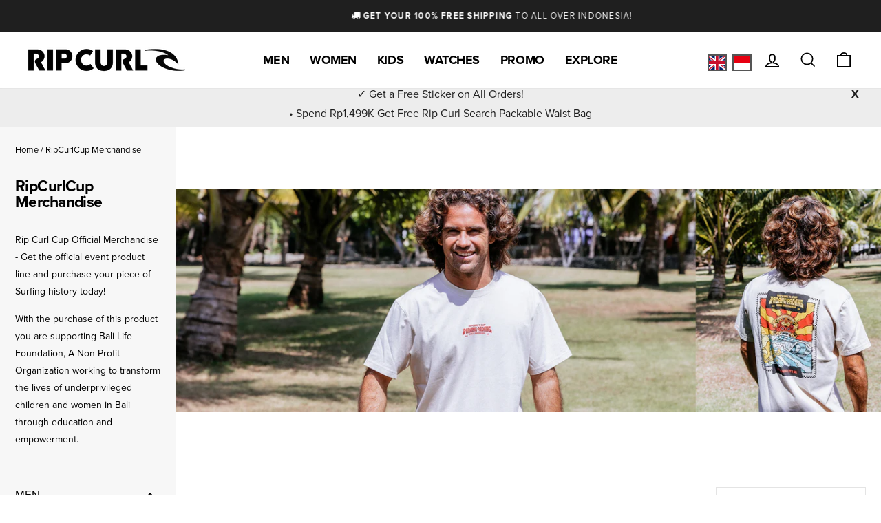

--- FILE ---
content_type: text/html; charset=utf-8
request_url: https://www.ripcurl.co.id/collections/ripcurlcup-merchandise
body_size: 106503
content:
<!doctype html>
<html class="no-js" lang="en" dir="ltr">

<head>


<!-- Google tag (gtag.js) -->
<script async src="https://www.googletagmanager.com/gtag/js?id=G-QLV8E9MR9F"></script>
<script>
  window.dataLayer = window.dataLayer || [];
  function gtag(){dataLayer.push(arguments);}
  gtag('js', new Date());

  gtag('config', 'G-QLV8E9MR9F');
</script>

  <meta name=“facebook-domain-verification” content=“ffurcrevpaha3r0jdh0brgvegoh4ys” />
<script>
window.KiwiSizing = window.KiwiSizing === undefined ? {} : window.KiwiSizing;
KiwiSizing.shop = "ripcurl-id.myshopify.com";


</script>
  <meta charset="utf-8">
  <meta http-equiv="X-UA-Compatible" content="IE=edge,chrome=1">
  <meta name="viewport" content="width=device-width,initial-scale=1">
  <meta name="theme-color" content="#111111">

<!-- Google Tag Manager -->
<script>(function(w,d,s,l,i){w[l]=w[l]||[];w[l].push({'gtm.start':
new Date().getTime(),event:'gtm.js'});var f=d.getElementsByTagName(s)[0],
j=d.createElement(s),dl=l!='dataLayer'?'&l='+l:'';j.async=true;j.src=
'https://www.googletagmanager.com/gtm.js?id='+i+dl;f.parentNode.insertBefore(j,f);
})(window,document,'script','dataLayer','GTM-NNQRWB8');</script>
<!-- End Google Tag Manager -->
  
  <link rel="canonical" href="https://www.ripcurl.co.id/collections/ripcurlcup-merchandise">
  <link rel="preconnect" href="https://cdn.shopify.com">
  <link rel="preconnect" href="https://fonts.shopifycdn.com">
  <link rel="dns-prefetch" href="https://productreviews.shopifycdn.com">
  <link rel="dns-prefetch" href="https://ajax.googleapis.com">
  <link rel="dns-prefetch" href="https://maps.googleapis.com">
  <link rel="dns-prefetch" href="https://maps.gstatic.com">
  <link rel="stylesheet" href="https://use.typekit.net/rkz1inw.css">
  <link href="https://fonts.googleapis.com/css?family=Noto+Sans+JP" rel="stylesheet">
  <link href="//cdnjs.cloudflare.com/ajax/libs/font-awesome/4.7.0/css/font-awesome.min.css" rel="stylesheet" type="text/css" media="all" />
<link rel="shortcut icon" href="//www.ripcurl.co.id/cdn/shop/files/ripcurl-favicon-2025-64-rounded_32x32.svg?v=1744165098" type="image/png" color="#ffffff" style="background-color: rgba(255, 255, 255, .94) !important;" /><link rel="icon" href="//www.ripcurl.co.id/cdn/shop/files/ripcurl-favicon-2025-64-rounded.svg?v=1744165098" type="image/svg+xml"><title>RipCurlCup Merchandise
&ndash; Rip Curl Indonesia
</title>
<meta name="description" content="Rip Curl Cup Official Merchandise - Get the official event product line and purchase your piece of Surfing history today! With the purchase of this product you are supporting Bali Life Foundation, A Non-Profit Organization working to transform the lives of underprivileged children and women in Bali through education an"><meta property="og:site_name" content="Rip Curl Indonesia">
  <meta property="og:url" content="https://www.ripcurl.co.id/collections/ripcurlcup-merchandise">
  <meta property="og:title" content="RipCurlCup Merchandise">
  <meta property="og:type" content="website">
  <meta property="og:description" content="Rip Curl Cup Official Merchandise - Get the official event product line and purchase your piece of Surfing history today! With the purchase of this product you are supporting Bali Life Foundation, A Non-Profit Organization working to transform the lives of underprivileged children and women in Bali through education an"><meta property="og:image" content="http://www.ripcurl.co.id/cdn/shop/collections/CategoryHeader_RipCurlCup.jpg?v=1720502127">
    <meta property="og:image:secure_url" content="https://www.ripcurl.co.id/cdn/shop/collections/CategoryHeader_RipCurlCup.jpg?v=1720502127">
    <meta property="og:image:width" content="1583">
    <meta property="og:image:height" content="500"><meta name="twitter:site" content="@ripcurlasia">
  <meta name="twitter:card" content="summary_large_image">
  <meta name="twitter:title" content="RipCurlCup Merchandise">
  <meta name="twitter:description" content="Rip Curl Cup Official Merchandise - Get the official event product line and purchase your piece of Surfing history today! With the purchase of this product you are supporting Bali Life Foundation, A Non-Profit Organization working to transform the lives of underprivileged children and women in Bali through education an">
<style data-shopify>
  

  
  
  
</style><link href="//www.ripcurl.co.id/cdn/shop/t/2/assets/theme.css?v=57118676727180280651738294778" rel="stylesheet" type="text/css" media="all" />
  <link href="//www.ripcurl.co.id/cdn/shop/t/2/assets/custom.css?v=146818152111371266701764658092" rel="stylesheet" type="text/css" media="all" />
<style data-shopify>:root {
    --typeHeaderPrimary: Helvetica;
    --typeHeaderFallback: Arial, sans-serif;
    --typeHeaderSize: 38px;
    --typeHeaderWeight: 700;
    --typeHeaderLineHeight: 1;
    --typeHeaderSpacing: -0.025em;

    --typeBasePrimary:Helvetica;
    --typeBaseFallback:Arial, sans-serif;
    --typeBaseSize: 17px;
    --typeBaseWeight: 400;
    --typeBaseSpacing: 0.0em;
    --typeBaseLineHeight: 1.8;

    --typeCollectionTitle: 15px;

    --iconWeight: 4px;
    --iconLinecaps: miter;

    
      --buttonRadius: 0px;
    

    --colorGridOverlayOpacity: 0.2;
  }

  .placeholder-content {
    background-image: linear-gradient(100deg, #e5e5e5 40%, #dddddd 63%, #e5e5e5 79%);
  }</style><link rel="stylesheet" href="//www.ripcurl.co.id/cdn/shop/t/2/assets/jsc-reset-styles.css?v=3251717476755030381744856373">

  <script>
    document.documentElement.className = document.documentElement.className.replace('no-js', 'js');

    window.theme = window.theme || {};
    theme.routes = {
      home: "/",
      cart: "/cart.js",
      cartAdd: "/cart/add.js",
      cartChange: "/cart/change.js"
    };
    theme.strings = {
      soldOut: "Out of stock",
      unavailable: "Unavailable",
      stockLabel: "Only [count] items in stock!",
      willNotShipUntil: "Will not ship until [date]",
      willBeInStockAfter: "Will be in stock after [date]",
      waitingForStock: "Inventory on the way",
      savePrice: "Save [saved_amount]",
      cartEmpty: "Your cart is currently empty.",
      cartTermsConfirmation: "You must agree with the terms and conditions of sales to check out"
    };
    theme.settings = {
      dynamicVariantsEnable: true,
      dynamicVariantType: "button",
      cartType: "page",
      isCustomerTemplate: false,
      moneyFormat: "Rp {{ amount_no_decimals }}",
      saveType: "percent",
      recentlyViewedEnabled: true, 
      predictiveSearch: true,
      predictiveSearchType: "product",
      inventoryThreshold: 10,
      quickView: false,
      themeName: 'Impulse',
      themeVersion: "4.0.2"
    };
  </script>
  <script src="https://my.hellobar.com/e5b24398c842df80c5cffec5cf4c418caffa3f8d.js" type="text/javascript" charset="utf-8" async="async"> </script>

  <script>window.performance && window.performance.mark && window.performance.mark('shopify.content_for_header.start');</script><meta name="facebook-domain-verification" content="463dwlm2a319wwy7qkaiuozy7399dg">
<meta name="facebook-domain-verification" content="cqphsicxye13ch5kwn6m7yuz4x4eyp">
<meta name="google-site-verification" content="W0HG0N6i6Z4xYWxx0H1GIqfPVzsQy3ujsfWkdC4mJbo">
<meta id="shopify-digital-wallet" name="shopify-digital-wallet" content="/57061245081/digital_wallets/dialog">
<link rel="alternate" type="application/atom+xml" title="Feed" href="/collections/ripcurlcup-merchandise.atom" />
<link rel="alternate" hreflang="x-default" href="https://www.ripcurl.co.id/collections/ripcurlcup-merchandise">
<link rel="alternate" hreflang="en" href="https://www.ripcurl.co.id/collections/ripcurlcup-merchandise">
<link rel="alternate" hreflang="id" href="https://www.ripcurl.co.id/id/collections/ripcurlcup-merchandise">
<link rel="alternate" type="application/json+oembed" href="https://www.ripcurl.co.id/collections/ripcurlcup-merchandise.oembed">
<script async="async" src="/checkouts/internal/preloads.js?locale=en-ID"></script>
<script id="shopify-features" type="application/json">{"accessToken":"4c6e5d09f35095ff7a7a74470c687e91","betas":["rich-media-storefront-analytics"],"domain":"www.ripcurl.co.id","predictiveSearch":true,"shopId":57061245081,"locale":"en"}</script>
<script>var Shopify = Shopify || {};
Shopify.shop = "ripcurl-id.myshopify.com";
Shopify.locale = "en";
Shopify.currency = {"active":"IDR","rate":"1.0"};
Shopify.country = "ID";
Shopify.theme = {"name":"Ripcurl-jp-rip-curl-japan  11jun2021","id":123987230873,"schema_name":"Impulse","schema_version":"4.0.2","theme_store_id":null,"role":"main"};
Shopify.theme.handle = "null";
Shopify.theme.style = {"id":null,"handle":null};
Shopify.cdnHost = "www.ripcurl.co.id/cdn";
Shopify.routes = Shopify.routes || {};
Shopify.routes.root = "/";</script>
<script type="module">!function(o){(o.Shopify=o.Shopify||{}).modules=!0}(window);</script>
<script>!function(o){function n(){var o=[];function n(){o.push(Array.prototype.slice.apply(arguments))}return n.q=o,n}var t=o.Shopify=o.Shopify||{};t.loadFeatures=n(),t.autoloadFeatures=n()}(window);</script>
<script id="shop-js-analytics" type="application/json">{"pageType":"collection"}</script>
<script defer="defer" async type="module" src="//www.ripcurl.co.id/cdn/shopifycloud/shop-js/modules/v2/client.init-shop-cart-sync_C5BV16lS.en.esm.js"></script>
<script defer="defer" async type="module" src="//www.ripcurl.co.id/cdn/shopifycloud/shop-js/modules/v2/chunk.common_CygWptCX.esm.js"></script>
<script type="module">
  await import("//www.ripcurl.co.id/cdn/shopifycloud/shop-js/modules/v2/client.init-shop-cart-sync_C5BV16lS.en.esm.js");
await import("//www.ripcurl.co.id/cdn/shopifycloud/shop-js/modules/v2/chunk.common_CygWptCX.esm.js");

  window.Shopify.SignInWithShop?.initShopCartSync?.({"fedCMEnabled":true,"windoidEnabled":true});

</script>
<script>(function() {
  var isLoaded = false;
  function asyncLoad() {
    if (isLoaded) return;
    isLoaded = true;
    var urls = ["https:\/\/www.pxucdn.com\/apps\/uso.js?shop=ripcurl-id.myshopify.com","https:\/\/formbuilder.hulkapps.com\/skeletopapp.js?shop=ripcurl-id.myshopify.com","https:\/\/app.kiwisizing.com\/web\/js\/dist\/kiwiSizing\/plugin\/SizingPlugin.prod.js?v=330\u0026shop=ripcurl-id.myshopify.com","https:\/\/static.klaviyo.com\/onsite\/js\/klaviyo.js?company_id=Yc3K3V\u0026shop=ripcurl-id.myshopify.com","https:\/\/static.klaviyo.com\/onsite\/js\/klaviyo.js?company_id=Yc3K3V\u0026shop=ripcurl-id.myshopify.com","https:\/\/static.klaviyo.com\/onsite\/js\/klaviyo.js?company_id=WuNvVq\u0026shop=ripcurl-id.myshopify.com","https:\/\/static.klaviyo.com\/onsite\/js\/klaviyo.js?company_id=WuNvVq\u0026shop=ripcurl-id.myshopify.com","https:\/\/www.pxucdn.com\/apps\/uso.js?shop=ripcurl-id.myshopify.com","https:\/\/cdn.roseperl.com\/storelocator-prod\/setting\/ripcurl-id-1750216323.js?shop=ripcurl-id.myshopify.com","https:\/\/cdn.roseperl.com\/storelocator-prod\/wtb\/ripcurl-id-1750216324.js?shop=ripcurl-id.myshopify.com","https:\/\/cdn.roseperl.com\/storelocator-prod\/stockist-form\/ripcurl-id-1750216325.js?shop=ripcurl-id.myshopify.com"];
    for (var i = 0; i < urls.length; i++) {
      var s = document.createElement('script');
      s.type = 'text/javascript';
      s.async = true;
      s.src = urls[i];
      var x = document.getElementsByTagName('script')[0];
      x.parentNode.insertBefore(s, x);
    }
  };
  if(window.attachEvent) {
    window.attachEvent('onload', asyncLoad);
  } else {
    window.addEventListener('load', asyncLoad, false);
  }
})();</script>
<script id="__st">var __st={"a":57061245081,"offset":28800,"reqid":"21811d1d-c2d5-4bd0-9954-8e097451d1c7-1768727136","pageurl":"www.ripcurl.co.id\/collections\/ripcurlcup-merchandise","u":"c7cc435f242c","p":"collection","rtyp":"collection","rid":283560771737};</script>
<script>window.ShopifyPaypalV4VisibilityTracking = true;</script>
<script id="captcha-bootstrap">!function(){'use strict';const t='contact',e='account',n='new_comment',o=[[t,t],['blogs',n],['comments',n],[t,'customer']],c=[[e,'customer_login'],[e,'guest_login'],[e,'recover_customer_password'],[e,'create_customer']],r=t=>t.map((([t,e])=>`form[action*='/${t}']:not([data-nocaptcha='true']) input[name='form_type'][value='${e}']`)).join(','),a=t=>()=>t?[...document.querySelectorAll(t)].map((t=>t.form)):[];function s(){const t=[...o],e=r(t);return a(e)}const i='password',u='form_key',d=['recaptcha-v3-token','g-recaptcha-response','h-captcha-response',i],f=()=>{try{return window.sessionStorage}catch{return}},m='__shopify_v',_=t=>t.elements[u];function p(t,e,n=!1){try{const o=window.sessionStorage,c=JSON.parse(o.getItem(e)),{data:r}=function(t){const{data:e,action:n}=t;return t[m]||n?{data:e,action:n}:{data:t,action:n}}(c);for(const[e,n]of Object.entries(r))t.elements[e]&&(t.elements[e].value=n);n&&o.removeItem(e)}catch(o){console.error('form repopulation failed',{error:o})}}const l='form_type',E='cptcha';function T(t){t.dataset[E]=!0}const w=window,h=w.document,L='Shopify',v='ce_forms',y='captcha';let A=!1;((t,e)=>{const n=(g='f06e6c50-85a8-45c8-87d0-21a2b65856fe',I='https://cdn.shopify.com/shopifycloud/storefront-forms-hcaptcha/ce_storefront_forms_captcha_hcaptcha.v1.5.2.iife.js',D={infoText:'Protected by hCaptcha',privacyText:'Privacy',termsText:'Terms'},(t,e,n)=>{const o=w[L][v],c=o.bindForm;if(c)return c(t,g,e,D).then(n);var r;o.q.push([[t,g,e,D],n]),r=I,A||(h.body.append(Object.assign(h.createElement('script'),{id:'captcha-provider',async:!0,src:r})),A=!0)});var g,I,D;w[L]=w[L]||{},w[L][v]=w[L][v]||{},w[L][v].q=[],w[L][y]=w[L][y]||{},w[L][y].protect=function(t,e){n(t,void 0,e),T(t)},Object.freeze(w[L][y]),function(t,e,n,w,h,L){const[v,y,A,g]=function(t,e,n){const i=e?o:[],u=t?c:[],d=[...i,...u],f=r(d),m=r(i),_=r(d.filter((([t,e])=>n.includes(e))));return[a(f),a(m),a(_),s()]}(w,h,L),I=t=>{const e=t.target;return e instanceof HTMLFormElement?e:e&&e.form},D=t=>v().includes(t);t.addEventListener('submit',(t=>{const e=I(t);if(!e)return;const n=D(e)&&!e.dataset.hcaptchaBound&&!e.dataset.recaptchaBound,o=_(e),c=g().includes(e)&&(!o||!o.value);(n||c)&&t.preventDefault(),c&&!n&&(function(t){try{if(!f())return;!function(t){const e=f();if(!e)return;const n=_(t);if(!n)return;const o=n.value;o&&e.removeItem(o)}(t);const e=Array.from(Array(32),(()=>Math.random().toString(36)[2])).join('');!function(t,e){_(t)||t.append(Object.assign(document.createElement('input'),{type:'hidden',name:u})),t.elements[u].value=e}(t,e),function(t,e){const n=f();if(!n)return;const o=[...t.querySelectorAll(`input[type='${i}']`)].map((({name:t})=>t)),c=[...d,...o],r={};for(const[a,s]of new FormData(t).entries())c.includes(a)||(r[a]=s);n.setItem(e,JSON.stringify({[m]:1,action:t.action,data:r}))}(t,e)}catch(e){console.error('failed to persist form',e)}}(e),e.submit())}));const S=(t,e)=>{t&&!t.dataset[E]&&(n(t,e.some((e=>e===t))),T(t))};for(const o of['focusin','change'])t.addEventListener(o,(t=>{const e=I(t);D(e)&&S(e,y())}));const B=e.get('form_key'),M=e.get(l),P=B&&M;t.addEventListener('DOMContentLoaded',(()=>{const t=y();if(P)for(const e of t)e.elements[l].value===M&&p(e,B);[...new Set([...A(),...v().filter((t=>'true'===t.dataset.shopifyCaptcha))])].forEach((e=>S(e,t)))}))}(h,new URLSearchParams(w.location.search),n,t,e,['guest_login'])})(!0,!0)}();</script>
<script integrity="sha256-4kQ18oKyAcykRKYeNunJcIwy7WH5gtpwJnB7kiuLZ1E=" data-source-attribution="shopify.loadfeatures" defer="defer" src="//www.ripcurl.co.id/cdn/shopifycloud/storefront/assets/storefront/load_feature-a0a9edcb.js" crossorigin="anonymous"></script>
<script data-source-attribution="shopify.dynamic_checkout.dynamic.init">var Shopify=Shopify||{};Shopify.PaymentButton=Shopify.PaymentButton||{isStorefrontPortableWallets:!0,init:function(){window.Shopify.PaymentButton.init=function(){};var t=document.createElement("script");t.src="https://www.ripcurl.co.id/cdn/shopifycloud/portable-wallets/latest/portable-wallets.en.js",t.type="module",document.head.appendChild(t)}};
</script>
<script data-source-attribution="shopify.dynamic_checkout.buyer_consent">
  function portableWalletsHideBuyerConsent(e){var t=document.getElementById("shopify-buyer-consent"),n=document.getElementById("shopify-subscription-policy-button");t&&n&&(t.classList.add("hidden"),t.setAttribute("aria-hidden","true"),n.removeEventListener("click",e))}function portableWalletsShowBuyerConsent(e){var t=document.getElementById("shopify-buyer-consent"),n=document.getElementById("shopify-subscription-policy-button");t&&n&&(t.classList.remove("hidden"),t.removeAttribute("aria-hidden"),n.addEventListener("click",e))}window.Shopify?.PaymentButton&&(window.Shopify.PaymentButton.hideBuyerConsent=portableWalletsHideBuyerConsent,window.Shopify.PaymentButton.showBuyerConsent=portableWalletsShowBuyerConsent);
</script>
<script data-source-attribution="shopify.dynamic_checkout.cart.bootstrap">document.addEventListener("DOMContentLoaded",(function(){function t(){return document.querySelector("shopify-accelerated-checkout-cart, shopify-accelerated-checkout")}if(t())Shopify.PaymentButton.init();else{new MutationObserver((function(e,n){t()&&(Shopify.PaymentButton.init(),n.disconnect())})).observe(document.body,{childList:!0,subtree:!0})}}));
</script>

<script>window.performance && window.performance.mark && window.performance.mark('shopify.content_for_header.end');</script>

  <script src="https://code.jquery.com/jquery-3.2.1.min.js" defer></script>
  <script src="//www.ripcurl.co.id/cdn/shop/t/2/assets/vendor-scripts-v8.js" defer="defer"></script><script src="//www.ripcurl.co.id/cdn/shop/t/2/assets/theme.js?v=82491356736462804301650253234" defer="defer"></script><script src="//www.ripcurl.co.id/cdn/shop/t/2/assets/andd.js?v=36382978310214264111656902899" defer="defer"></script>
  <script src="//www.ripcurl.co.id/cdn/shop/t/2/assets/jsc-resets-scripts.js?v=174972676824707232371744855752" defer></script>


<script>window.__pagefly_analytics_settings__={"version":2,"visits":2737,"dashboardVisits":0,"storefrontPassword":"","acceptGDPR":true,"acceptTracking":false,"useNewVersion":true,"planMigrated":true,"install_app":"1","referralCode":"xavierlee","landingPage":"https://pagefly.io/?ref=xavierlee","create_first_blog_post":"1","publish_first_blog_post":"1","pageflyThemeId":124255633561,"create_first_regular_page":"1","publish_first_regular_page":"1","create_first_product_page":"1","publish_first_product_page":"1","acceptGATracking":true,"acceptCrisp":true,"acceptCookies":true,"updatedProduct":1650848425869,"globalStylesPublishedCount":1};</script>


<!-- GSSTART Show variants. Do not change -->
<script  type="text/javascript">
  gsVSCollectionId =  "283560771737" ; gsVSCollectionTags = '';  gsCollectionProdCnt =  3   ;
  gsCollection = {
                                            'padang-padang-25-poster-tee-washed-black' : [
                 "//www.ripcurl.co.id/cdn/shop/files/10NIND_8264_9_256x.jpg?v=1750822428",  "//www.ripcurl.co.id/cdn/shop/files/10NIND_8264_3_256x.jpg?v=1756839867", 
                ],
                                              'padang-padang-25-baby-tee-washed-black' : [
                 "//www.ripcurl.co.id/cdn/shop/files/0NHIND_8264_1_458aa079-24f8-47e3-8c4e-a0de0daffbda_256x.jpg?v=1749048302",  "//www.ripcurl.co.id/cdn/shop/files/0NHIND_8264_2_1e8cad2b-6d54-4f72-969d-a9acfd1e3605_256x.jpg?v=1749048302", 
                ],
                                              'padang-padang-25-baby-tee-watermelon' : [
                 "//www.ripcurl.co.id/cdn/shop/files/0NHIND_3156_5_256x.jpg?v=1750822371",  "//www.ripcurl.co.id/cdn/shop/files/0NHIND_3156_1_e5f80f10-7d21-499b-a803-693962978137_256x.jpg?v=1750822371", 
                ],
                                };
</script>


  <script type="text/javascript" src="https://gravity-apps.com/variantmanager/js/shopify/image_swap5057.js?v=522c76be89b244d050df1c3b955acc7a"></script>
  
<!-- Show variants code end. Do not change GSEND -->
  
  
  <!-- Global site tag (gtag.js) - Google Ads: 970712538 -->
<script async src="https://www.googletagmanager.com/gtag/js?id=AW-970712538"></script>
<script>
  window.dataLayer = window.dataLayer || [];
  function gtag(){dataLayer.push(arguments);}
  gtag('js', new Date());

  gtag('config', 'AW-970712538');
</script>
<!-- Event snippet for Begin checkout conversion page -->
<script>
  gtag('event', 'conversion', {
      'send_to': 'AW-970712538/9gh3COHgnO4CENrL784D',
      'value': 600000.0,
      'currency': 'IDR'
  });
</script>
<!-- Event snippet for Website traffic conversion page -->
<script>
  gtag('event', 'conversion', {'send_to': 'AW-970712538/5xtQCJ-r5-MCENrL784D'});
</script>
<!-- Event snippet for Google Shopping App Search conversion page -->
<script>
  gtag('event', 'conversion', {
      'send_to': 'AW-970712538/776YCPGDsKkDENrL784D',
      'value': 1.0,
      'currency': 'IDR'
  });
</script>
<!-- Event snippet for Google Shopping App Add Payment Info conversion page -->
<script>
  gtag('event', 'conversion', {
      'send_to': 'AW-970712538/_VoFCPSDsKkDENrL784D',
      'value': 1.0,
      'currency': 'IDR'
  });
</script>
<!-- Event snippet for Google Shopping App Begin Checkout conversion page -->
<script>
  gtag('event', 'conversion', {
      'send_to': 'AW-970712538/SruWCO6DsKkDENrL784D',
      'value': 1.0,
      'currency': 'IDR'
  });
</script>
<!-- Event snippet for Google Shopping App Add To Cart conversion page -->
<script>
  gtag('event', 'conversion', {
      'send_to': 'AW-970712538/4iM7COuDsKkDENrL784D',
      'value': 1.0,
      'currency': 'IDR'
  });
</script>
<!-- Event snippet for Google Shopping App View Item conversion page -->
<script>
  gtag('event', 'conversion', {
      'send_to': 'AW-970712538/vkbhCOiDsKkDENrL784D',
      'value': 1.0,
      'currency': 'IDR'
  });
</script>
<!-- Event snippet for Google Shopping App Page View conversion page -->
<script>
  gtag('event', 'conversion', {
      'send_to': 'AW-970712538/S0kBCOqCsKkDENrL784D',
      'value': 1.0,
      'currency': 'IDR'
  });
</script>



<script>
// ✅ Your existing getAllUrlParams function
function getAllUrlParams(url) {
  var queryString = url ? url.split('?')[1] : window.location.search.slice(1);
  var obj = {};

  if (queryString) {
    queryString = queryString.split('#')[0];
    var arr = queryString.split('&');

    for (var i = 0; i < arr.length; i++) {
      var a = arr[i].split('=');
      var paramName = a[0];
      var paramValue = typeof (a[1]) === 'undefined' ? true : a[1];

      paramName = paramName.toLowerCase();
      if (typeof paramValue === 'string') paramValue = paramValue.toLowerCase();

      if (paramName.match(/\[(\d+)?\]$/)) {
        var key = paramName.replace(/\[(\d+)?\]/, '');
        if (!obj[key]) obj[key] = [];

        if (paramName.match(/\[\d+\]$/)) {
          var index = /\[(\d+)\]/.exec(paramName)[1];
          obj[key][index] = paramValue;
        } else {
          obj[key].push(paramValue);
        }
      } else {
        if (!obj[paramName]) {
          obj[paramName] = paramValue;
        } else if (obj[paramName] && typeof obj[paramName] === 'string'){
          obj[paramName] = [obj[paramName]];
          obj[paramName].push(paramValue);
        } else {
          obj[paramName].push(paramValue);
        }
      }
    }
  }
  return obj;
}

// ✅ LocalStorage with expiry
function setItemWithExpiry(key, value, ttlHours) {
  var now = Date.now();
  var ttl = ttlHours * 60 * 60 * 1000; // hours → ms
  var item = {
    value: value,
    expiry: now + ttl
  };
  localStorage.setItem(key, JSON.stringify(item));
}

function getItemWithExpiry(key) {
  var itemStr = localStorage.getItem(key);
  if (!itemStr) return null;
  try {
    var item = JSON.parse(itemStr);
  } catch(e) {
    localStorage.removeItem(key);
    return null;
  }
  if (Date.now() > item.expiry) {
    localStorage.removeItem(key);
    return null;
  }
  return item.value;
}

document.addEventListener('DOMContentLoaded', function() {
  var params = getAllUrlParams();
  var solParam = params.sol;

  // ✅ Store sol param (rcv2025) regardless of login state
  if (solParam && solParam === 'rcv2025') {
    setItemWithExpiry('active_event', solParam, 3);
  }

  var activeEvent = getItemWithExpiry('active_event');

  if (activeEvent === 'rcv2025') {
    
      // Guest banner
      var banner = document.createElement('div');
      banner.innerHTML = '<p style="margin-bottom:-15px;">🎉 RIP CURL VOUCHER detected!<br>You must be logged-in while shopping.</p><br><span style="padding:5px 15px;border-radius: 10px;background:#fff"><a href="/account/login">Create Account or Login Now!</a></span>';
      banner.style.cssText = 'background:#59c76b;padding:15px;text-align:center;font-weight:600;';
      document.body.insertBefore(banner, document.body.firstChild);
    
  }
});
</script>



  <script>
    var appEnvironment = 'storelocator-prod';
    var currentTimestamp = '1686019608';
    var shopHash = '3a26a9090a7dca902e5bc5d9cff0a26b';
</script>

































































































































































































    <link href="//www.ripcurl.co.id/cdn/shop/t/2/assets/owl.carousel.min.css?v=70516089817612781961751212338" rel="stylesheet" type="text/css" media="all" />
    <link href="//www.ripcurl.co.id/cdn/shop/t/2/assets/owl.theme.default.min.css?v=135046118358282713361751212402" rel="stylesheet" type="text/css" media="all" />




<!-- BEGIN app block: shopify://apps/klaviyo-email-marketing-sms/blocks/klaviyo-onsite-embed/2632fe16-c075-4321-a88b-50b567f42507 -->












  <script async src="https://static.klaviyo.com/onsite/js/Yc3K3V/klaviyo.js?company_id=Yc3K3V"></script>
  <script>!function(){if(!window.klaviyo){window._klOnsite=window._klOnsite||[];try{window.klaviyo=new Proxy({},{get:function(n,i){return"push"===i?function(){var n;(n=window._klOnsite).push.apply(n,arguments)}:function(){for(var n=arguments.length,o=new Array(n),w=0;w<n;w++)o[w]=arguments[w];var t="function"==typeof o[o.length-1]?o.pop():void 0,e=new Promise((function(n){window._klOnsite.push([i].concat(o,[function(i){t&&t(i),n(i)}]))}));return e}}})}catch(n){window.klaviyo=window.klaviyo||[],window.klaviyo.push=function(){var n;(n=window._klOnsite).push.apply(n,arguments)}}}}();</script>

  




  <script>
    window.klaviyoReviewsProductDesignMode = false
  </script>







<!-- END app block --><!-- BEGIN app block: shopify://apps/supergrid-by-depict/blocks/depict_brand_features/ad5c7d1f-ddfb-424b-b936-7f08c4544f6b -->


<!--
  Merchant: shopify-57061245081
  Market id: 1371635928
  Collection id: 283560771737
-->
<script
  id="depict-grid-rendering-script"
  
    
      data-align-images="false"
    
  
  data-desktop-column-spacing="8px"
  data-desktop-row-spacing="8px"
  data-mobile-column-spacing="8px"
  data-mobile-row-spacing="8px"
  data-desktop-margin="0px 0px"
  data-mobile-margin="0px 0px"
  data-columns-mobile="2"
  data-columns-desktop="4"
  data-custom-css='null'
  data-remove-product-card-padding=""
  data-content-blocks="null"
  data-block-ids=""
  data-block-assets=""
  data-block-links=""
  data-duplicates="[]"
  data-collection-id="283560771737"
  data-storefront-access-key="65a08ffeeee5435ab10dd820d431c471"
  data-current-page-product-ids="[&quot;gid://shopify/Product/8905101607128&quot;,&quot;gid://shopify/Product/8896396198104&quot;,&quot;gid://shopify/Product/8896396099800&quot;]"
  data-default-sorting="created-descending"
  data-image-config="[]"
  data-should-show-watermark="true"
  data-collection-handle="ripcurlcup-merchandise"
  data-paginate='
    {
    "page_size": 50,
    "pages": 1,
    "current_page": 0
    }
  '
  data-ab-tests="null"
  
>
  //# allFunctionsCalledOnLoad
  
    try {
      localStorage.setItem('depict_market_id', 1371635928);
    } catch (e) {
      console.error('[Depict] Failed to set depict_market_id:', e);
    }
  

  !function(){"use strict";var t=document.createElement("style");t.textContent='.depict-grid{--default-row-height:minmax(var(--sample-product-height),auto);grid-template-columns:repeat(var(--grid-columns),minmax(0,1fr))!important;gap:var(--grid-gap)!important;row-gap:var(--row-gap,var(--grid-gap))!important;align-items:unset!important;grid-auto-flow:dense!important;grid-template-rows:var(--grid-template-rows)!important;grid-auto-rows:var(--default-row-height)!important;display:grid!important}@media (width<=990px){.depict-grid{gap:var(--mobile-grid-gap)!important;row-gap:var(--mobile-row-gap,var(--mobile-grid-gap))!important}.depict-grid.mobile-custom-margin{margin:var(--mobile-custom-margin)!important}}@media (width>=991px){.depict-grid.desktop-custom-margin{margin:var(--desktop-custom-margin)!important}}.depict-grid:before,.depict-grid:after{display:none!important}.depict-grid>*{width:100%!important;max-width:unset!important;order:var(--order)!important;margin:0!important}.depict-grid>:not(.depict-content-block){grid-row:unset!important;grid-column:unset!important;grid-template-rows:unset!important}#depict-grid-rendering-script,depict-grid-start-beacon,depict-grid-end-beacon{display:none!important}.depict-content-block{grid-column:span var(--grid-column-span);grid-row:span var(--grid-row-span);aspect-ratio:var(--content-aspect-ratio,auto);display:flex!important}@media (pointer:fine){.depict-content-block:not(:hover) .depict-block-image.hover-image,.depict-content-block:has(.depict-block-image.hover-image):hover .depict-block-image:not(.hover-image){opacity:0}}.depict-content-block .d-instagram{right:8px;bottom:var(--instagram-bottom-distance);gap:0;transition:all .2s;display:flex;position:absolute;color:#fff!important}.depict-content-block .d-instagram svg{visibility:hidden;position:absolute}.depict-content-block .d-instagram .shadow-text{pointer-events:none!important;opacity:0!important;margin:0!important;padding:0!important;position:absolute!important}.depict-content-block .d-instagram .clipped-element{backdrop-filter:blur(200px);filter:grayscale()invert()contrast(100000%);min-height:var(--text-height);clip-path:var(--text-clip-path);-webkit-clip-path:var(--text-clip-path);min-width:var(--icon-width);transition:all .2s;display:flex}.depict-content-block:hover .d-instagram .clipped-element{min-width:calc(var(--icon-width) + var(--insta-gap) + var(--text-width))}.depict-content-spacer{height:var(--content-height,auto)}.depict-block-media{contain:strict;max-width:100%;margin-bottom:var(--bottom-alignment-spacing,0px);margin-top:var(--top-alignment-spacing,0px);--instagram-bottom-distance:8px;flex-grow:1;flex-basis:100%;align-self:stretch;align-items:stretch;position:relative}.depict-block-media,.depict-block-media:empty{display:flex!important}.depict-block-media .background-overlay{background:var(--overlay-color);position:absolute;inset:0;display:block!important}.depict-block-media .spacer-rect{width:100%;height:100%;fill:none!important}.depict-block-media .content-text{gap:var(--text-gap);align-items:var(--h-align);width:100%;height:100%;text-align:var(--h-align);justify-content:var(--v-align);flex-direction:column;padding:16px;display:flex;position:absolute}.depict-block-media .content-text:has(.text-part:nth-child(2)) .text-part{max-height:50%}.depict-block-media .content-text .text-part{overflow-clip-margin:2px;white-space:pre-wrap;color:var(--color);margin:0;font-weight:400;overflow:clip}.depict-block-media .content-text .text-part.bold{font-weight:700}.depict-block-media .content-text .text-part.underline{text-decoration:underline}.depict-block-media .content-text .text-part.italic{font-style:italic}.depict-block-media:has(.d-instagram) .content-text{height:calc(100% - (var(--instagram-bottom-distance) + var(--instagram-text-height)))}.depict-block-media video{object-fit:cover;flex-grow:1;width:100%;height:100%;position:absolute;inset:0}.depict-block-media video::-webkit-media-controls-panel{display:none!important}.depict-block-media .depict-block-image{object-fit:cover;width:100%;height:100%;transition:opacity .2s;inset:0}@media (pointer:fine){.depict-block-media .depict-block-image{position:absolute}}@media (pointer:coarse){.depict-block-media:has(.depict-block-image.hover-image){scroll-behavior:smooth;scroll-snap-type:x mandatory;scrollbar-width:none;overflow:auto hidden}.depict-block-media:has(.depict-block-image.hover-image) .depict-block-image{opacity:1;scroll-snap-align:start;flex:0 0 100%;position:static}.depict-block-media:has(.depict-block-image.hover-image):before,.depict-block-media:has(.depict-block-image.hover-image):after{color:#fff;opacity:.65;pointer-events:none;z-index:10;background:#000;border-radius:8px;padding:4px 6px;font-family:system-ui,-apple-system,Segoe UI,Roboto,Helvetica Neue,Arial,sans-serif;font-size:10px;line-height:1;position:absolute;bottom:8px}.depict-block-media:has(.depict-block-image.hover-image):before{content:"● ○";left:50%;transform:translate(-50%)}.depict-block-media:has(.depict-block-image.hover-image):after{content:"○ ●";right:-50%;transform:translate(50%)}}depict-watermark-container{z-index:1000000;color:#000;grid-column:1/-1;justify-content:center;width:100%;font-family:Inter,sans-serif;font-size:10px;font-weight:500;display:flex;position:sticky;bottom:28px}depict-watermark-container.d-fixed{position:fixed;left:0}.depict-watermark{backdrop-filter:blur(8px);color:#fff;white-space:nowrap;direction:ltr;background:#0000004d;border-radius:999px;justify-content:center;align-items:center;gap:4px;padding:5px 10px;text-decoration:none;display:flex;box-shadow:0 1px 2px #0a0d1408}.depict-watermark svg{height:1.6em}\n',document.head.appendChild(t);const e=Symbol("solid-proxy"),n="function"==typeof Proxy,o=Symbol("solid-track"),r={equals:(t,e)=>t===e};let i=P;const c=1,a=2,s={owned:null,cleanups:null,context:null,owner:null};var l=null;let u=null,d=null,f=null,p=null,g=0;function m(t,e){const n=d,o=l,r=0===t.length,i=o,c=r?s:{owned:null,cleanups:null,context:i?i.context:null,owner:i},a=r?t:()=>t((()=>y((()=>B(c)))));l=c,d=null;try{return C(a,!0)}finally{d=n,l=o}}function h(t,e){const n={value:t,observers:null,observerSlots:null,comparator:(e=e?Object.assign({},r,e):r).equals||void 0};return[O.bind(n),t=>("function"==typeof t&&(t=t(n.value)),M(n,t))]}function _(t,e,n){T(E(t,e,!1,c))}function v(t,e,n){i=D;const o=E(t,e,!1,c);o.user=!0,p?p.push(o):T(o)}function b(t,e,n){n=n?Object.assign({},r,n):r;const o=E(t,e,!0,0);return o.observers=null,o.observerSlots=null,o.comparator=n.equals||void 0,T(o),O.bind(o)}function w(t){return C(t,!1)}function y(t){if(null===d)return t();const e=d;d=null;try{return t()}finally{d=e}}function k(t){return null===l||(null===l.cleanups?l.cleanups=[t]:l.cleanups.push(t)),t}function x(t,e){const n=Symbol("context");return{id:n,Provider:z(n),defaultValue:t}}function S(t){let e;return l&&l.context&&void 0!==(e=l.context[t.id])?e:t.defaultValue}function I(t){const e=b(t),n=b((()=>j(e())));return n.toArray=()=>{const t=n();return Array.isArray(t)?t:null!=t?[t]:[]},n}function O(){if(this.sources&&this.state)if(this.state===c)T(this);else{const t=f;f=null,C((()=>R(this)),!1),f=t}if(d){const t=this.observers?this.observers.length:0;d.sources?(d.sources.push(this),d.sourceSlots.push(t)):(d.sources=[this],d.sourceSlots=[t]),this.observers?(this.observers.push(d),this.observerSlots.push(d.sources.length-1)):(this.observers=[d],this.observerSlots=[d.sources.length-1])}return this.value}function M(t,e,n){let o=t.value;return t.comparator&&t.comparator(o,e)||(t.value=e,t.observers&&t.observers.length&&C((()=>{for(let e=0;e<t.observers.length;e+=1){const n=t.observers[e],o=u&&u.running;o&&u.disposed.has(n),(o?n.tState:n.state)||(n.pure?f.push(n):p.push(n),n.observers&&L(n)),o||(n.state=c)}if(f.length>1e6)throw f=[],Error()}),!1)),e}function T(t){if(!t.fn)return;B(t);const e=g;((t,e,n)=>{let o;const r=l,i=d;d=l=t;try{o=t.fn(e)}catch(a){return t.pure&&(t.state=c,t.owned&&t.owned.forEach(B),t.owned=null),t.updatedAt=n+1,N(a)}finally{d=i,l=r}(!t.updatedAt||t.updatedAt<=n)&&(null!=t.updatedAt&&"observers"in t?M(t,o):t.value=o,t.updatedAt=n)})(t,t.value,e)}function E(t,e,n,o=c,r){const i={fn:t,state:o,updatedAt:null,owned:null,sources:null,sourceSlots:null,cleanups:null,value:e,owner:l,context:l?l.context:null,pure:n};return null===l||l!==s&&(l.owned?l.owned.push(i):l.owned=[i]),i}function A(t){if(0===t.state)return;if(t.state===a)return R(t);if(t.suspense&&y(t.suspense.inFallback))return t.suspense.effects.push(t);const e=[t];for(;(t=t.owner)&&(!t.updatedAt||t.updatedAt<g);)t.state&&e.push(t);for(let n=e.length-1;n>=0;n--)if((t=e[n]).state===c)T(t);else if(t.state===a){const n=f;f=null,C((()=>R(t,e[0])),!1),f=n}}function C(t,e){if(f)return t();let n=!1;e||(f=[]),p?n=!0:p=[],g++;try{const e=t();return(t=>{if(f&&(P(f),f=null),t)return;const e=p;p=null,e.length&&C((()=>i(e)),!1)})(n),e}catch(o){n||(p=null),f=null,N(o)}}function P(t){for(let e=0;e<t.length;e++)A(t[e])}function D(t){let e,n=0;for(e=0;e<t.length;e++){const o=t[e];o.user?t[n++]=o:A(o)}for(e=0;e<n;e++)A(t[e])}function R(t,e){t.state=0;for(let n=0;n<t.sources.length;n+=1){const o=t.sources[n];if(o.sources){const t=o.state;t===c?o!==e&&(!o.updatedAt||o.updatedAt<g)&&A(o):t===a&&R(o,e)}}}function L(t){for(let e=0;e<t.observers.length;e+=1){const n=t.observers[e];n.state||(n.state=a,n.pure?f.push(n):p.push(n),n.observers&&L(n))}}function B(t){let e;if(t.sources)for(;t.sources.length;){const e=t.sources.pop(),n=t.sourceSlots.pop(),o=e.observers;if(o&&o.length){const t=o.pop(),r=e.observerSlots.pop();n<o.length&&(t.sourceSlots[r]=n,o[n]=t,e.observerSlots[n]=r)}}if(t.tOwned){for(e=t.tOwned.length-1;e>=0;e--)B(t.tOwned[e]);delete t.tOwned}if(t.owned){for(e=t.owned.length-1;e>=0;e--)B(t.owned[e]);t.owned=null}if(t.cleanups){for(e=t.cleanups.length-1;e>=0;e--)t.cleanups[e]();t.cleanups=null}t.state=0}function N(t,e=l){const n=(t=>t instanceof Error?t:Error("string"==typeof t?t:"Unknown error",{cause:t}))(t);throw n}function j(t){if("function"==typeof t&&!t.length)return j(t());if(Array.isArray(t)){const e=[];for(let n=0;n<t.length;n++){const o=j(t[n]);Array.isArray(o)?e.push.apply(e,o):e.push(o)}return e}return t}function z(t,e){return e=>{let n;return _((()=>n=y((()=>(l.context={...l.context,[t]:e.value},I((()=>e.children)))))),void 0),n}}const H=Symbol("fallback");function $(t){for(let e=0;e<t.length;e++)t[e]()}function F(t,e,n={}){let r=[],i=[],c=[],a=0,s=e.length>1?[]:null;return k((()=>$(c))),()=>{let l,u,d=t()||[],f=d.length;return d[o],y((()=>{let t,e,o,g,h,_,v,b,w;if(0===f)0!==a&&($(c),c=[],r=[],i=[],a=0,s&&(s=[])),n.fallback&&(r=[H],i[0]=m((t=>(c[0]=t,n.fallback()))),a=1);else if(0===a){for(i=Array(f),u=0;u<f;u++)r[u]=d[u],i[u]=m(p);a=f}else{for(o=Array(f),g=Array(f),s&&(h=Array(f)),_=0,v=Math.min(a,f);_<v&&r[_]===d[_];_++);for(v=a-1,b=f-1;v>=_&&b>=_&&r[v]===d[b];v--,b--)o[b]=i[v],g[b]=c[v],s&&(h[b]=s[v]);for(t=new Map,e=Array(b+1),u=b;u>=_;u--)w=d[u],l=t.get(w),e[u]=void 0===l?-1:l,t.set(w,u);for(l=_;l<=v;l++)w=r[l],u=t.get(w),void 0!==u&&-1!==u?(o[u]=i[l],g[u]=c[l],s&&(h[u]=s[l]),u=e[u],t.set(w,u)):c[l]();for(u=_;u<f;u++)u in o?(i[u]=o[u],c[u]=g[u],s&&(s[u]=h[u],s[u](u))):i[u]=m(p);i=i.slice(0,a=f),r=d.slice(0)}return i}));function p(t){if(c[u]=t,s){const[t,n]=h(u);return s[u]=n,e(d[u],t)}return e(d[u])}}}function J(t,e){return y((()=>t(e||{})))}function W(){return!0}const V={get:(t,n,o)=>n===e?o:t.get(n),has:(t,n)=>n===e||t.has(n),set:W,deleteProperty:W,getOwnPropertyDescriptor:(t,e)=>({configurable:!0,enumerable:!0,get:()=>t.get(e),set:W,deleteProperty:W}),ownKeys:t=>t.keys()};function q(t){const e="fallback"in t&&{fallback:()=>t.fallback};return b(((t,e,n={})=>{let r,i=[],c=[],a=[],s=[],l=0;return k((()=>$(a))),()=>{const u=t()||[],d=u.length;return u[o],y((()=>{if(0===d)return 0!==l&&($(a),a=[],i=[],c=[],l=0,s=[]),n.fallback&&(i=[H],c[0]=m((t=>(a[0]=t,n.fallback()))),l=1),c;for(i[0]===H&&(a[0](),a=[],i=[],c=[],l=0),r=0;r<d;r++)r<i.length&&i[r]!==u[r]?s[r]((()=>u[r])):r>=i.length&&(c[r]=m(f));for(;r<i.length;r++)a[r]();return l=s.length=a.length=d,i=u.slice(0),c=c.slice(0,l)}));function f(t){a[r]=t;const[n,o]=h(u[r]);return s[r]=o,e(n,r)}}})((()=>t.each),t.children,e||void 0))}function U(t){const e=t.keyed,n=b((()=>t.when),void 0,void 0),o=e?n:b(n,void 0,{equals:(t,e)=>!t==!e});return b((()=>{const r=o();if(r){const i=t.children;return"function"==typeof i&&i.length>0?y((()=>i(e?r:()=>{if(!y(o))throw"Stale read from <Show>.";return n()}))):i}return t.fallback}),void 0,void 0)}const G=new Set(["className","value","readOnly","noValidate","formNoValidate","isMap","noModule","playsInline","allowfullscreen","async","autofocus","autoplay","checked","controls","default","disabled","formnovalidate","hidden","indeterminate","inert","ismap","loop","multiple","muted","nomodule","novalidate","open","playsinline","readonly","required","reversed","seamless","selected"]),K=new Set(["innerHTML","textContent","innerText","children"]),X=Object.assign(Object.create(null),{className:"class",htmlFor:"for"}),Q=Object.assign(Object.create(null),{class:"className",novalidate:{$:"noValidate",FORM:1},formnovalidate:{$:"formNoValidate",BUTTON:1,INPUT:1},ismap:{$:"isMap",IMG:1},nomodule:{$:"noModule",SCRIPT:1},playsinline:{$:"playsInline",VIDEO:1},readonly:{$:"readOnly",INPUT:1,TEXTAREA:1}}),Y=new Set(["beforeinput","click","dblclick","contextmenu","focusin","focusout","input","keydown","keyup","mousedown","mousemove","mouseout","mouseover","mouseup","pointerdown","pointermove","pointerout","pointerover","pointerup","touchend","touchmove","touchstart"]),Z=new Set(["altGlyph","altGlyphDef","altGlyphItem","animate","animateColor","animateMotion","animateTransform","circle","clipPath","color-profile","cursor","defs","desc","ellipse","feBlend","feColorMatrix","feComponentTransfer","feComposite","feConvolveMatrix","feDiffuseLighting","feDisplacementMap","feDistantLight","feDropShadow","feFlood","feFuncA","feFuncB","feFuncG","feFuncR","feGaussianBlur","feImage","feMerge","feMergeNode","feMorphology","feOffset","fePointLight","feSpecularLighting","feSpotLight","feTile","feTurbulence","filter","font","font-face","font-face-format","font-face-name","font-face-src","font-face-uri","foreignObject","g","glyph","glyphRef","hkern","image","line","linearGradient","marker","mask","metadata","missing-glyph","mpath","path","pattern","polygon","polyline","radialGradient","rect","set","stop","svg","switch","symbol","text","textPath","tref","tspan","use","view","vkern"]),tt={xlink:"http://www.w3.org/1999/xlink",xml:"http://www.w3.org/XML/1998/namespace"},et="_$DX_DELEGATE";function nt(t,e,n,o){let r;const i=()=>{const e=document.createElement("template");return e.innerHTML=t,n?e.content.firstChild.firstChild:e.content.firstChild},c=e?()=>y((()=>document.importNode(r||(r=i()),!0))):()=>(r||(r=i())).cloneNode(!0);return c.cloneNode=c,c}function ot(t,e,n){null==n?t.removeAttribute(e):t.setAttribute(e,n)}function rt(t,e){null==e?t.removeAttribute("class"):t.className=e}function it(t,e={},n,o){const r={};return _((()=>r.children=dt(t,e.children,r.children))),_((()=>"function"==typeof e.ref&&ct(e.ref,t))),_((()=>((t,e,n,o,r={},i=!1)=>{e||(e={});for(const c in r)if(!(c in e)){if("children"===c)continue;r[c]=lt(t,c,null,r[c],n,i,e)}for(const c in e){if("children"===c)continue;const o=e[c];r[c]=lt(t,c,o,r[c],n,i,e)}})(t,e,n,0,r,!0))),r}function ct(t,e,n){return y((()=>t(e,n)))}function at(t,e,n,o){if(void 0===n||o||(o=[]),"function"!=typeof e)return dt(t,e,o,n);_((o=>dt(t,e(),o,n)),o)}function st(t,e,n){const o=e.trim().split(/\s+/);for(let r=0,i=o.length;r<i;r++)t.classList.toggle(o[r],n)}function lt(t,e,n,o,r,i,c){let a,s,l,u,d;if("style"===e)return((t,e,n)=>{if(!e)return n?ot(t,"style"):e;const o=t.style;if("string"==typeof e)return o.cssText=e;let r,i;for(i in"string"==typeof n&&(o.cssText=n=void 0),n||(n={}),e||(e={}),n)null==e[i]&&o.removeProperty(i),delete n[i];for(i in e)r=e[i],r!==n[i]&&(o.setProperty(i,r),n[i]=r);return n})(t,n,o);if("classList"===e)return((t,e,n={})=>{const o=Object.keys(e||{}),r=Object.keys(n);let i,c;for(i=0,c=r.length;i<c;i++){const o=r[i];o&&"undefined"!==o&&!e[o]&&(st(t,o,!1),delete n[o])}for(i=0,c=o.length;i<c;i++){const r=o[i],c=!!e[r];r&&"undefined"!==r&&n[r]!==c&&c&&(st(t,r,!0),n[r]=c)}return n})(t,n,o);if(n===o)return o;if("ref"===e)i||n(t);else if("on:"===e.slice(0,3)){const r=e.slice(3);o&&t.removeEventListener(r,o,"function"!=typeof o&&o),n&&t.addEventListener(r,n,"function"!=typeof n&&n)}else if("oncapture:"===e.slice(0,10)){const r=e.slice(10);o&&t.removeEventListener(r,o,!0),n&&t.addEventListener(r,n,!0)}else if("on"===e.slice(0,2)){const r=e.slice(2).toLowerCase(),i=Y.has(r);if(!i&&o){const e=Array.isArray(o)?o[0]:o;t.removeEventListener(r,e)}(i||n)&&(((t,e,n,o)=>{if(o)Array.isArray(n)?(t["$$"+e]=n[0],t[`$$${e}Data`]=n[1]):t["$$"+e]=n;else if(Array.isArray(n)){const o=n[0];t.addEventListener(e,n[0]=e=>o.call(t,n[1],e))}else t.addEventListener(e,n,"function"!=typeof n&&n)})(t,r,n,i),i&&((t,e=window.document)=>{const n=e[et]||(e[et]=new Set);for(let o=0,r=t.length;o<r;o++){const r=t[o];n.has(r)||(n.add(r),e.addEventListener(r,ut))}})([r]))}else if("attr:"===e.slice(0,5))ot(t,e.slice(5),n);else if("bool:"===e.slice(0,5))((t,e,n)=>{n?t.setAttribute(e,""):t.removeAttribute(e)})(t,e.slice(5),n);else if((d="prop:"===e.slice(0,5))||(l=K.has(e))||!r&&((u=((t,e)=>{const n=Q[t];return"object"==typeof n?n[e]?n.$:void 0:n})(e,t.tagName))||(s=G.has(e)))||(a=t.nodeName.includes("-")||"is"in c))d&&(e=e.slice(5),s=!0),"class"===e||"className"===e?rt(t,n):!a||s||l?t[u||e]=n:t[(f=e,f.toLowerCase().replace(/-([a-z])/g,((t,e)=>e.toUpperCase())))]=n;else{const o=r&&e.indexOf(":")>-1&&tt[e.split(":")[0]];o?((t,e,n,o)=>{null==o?t.removeAttributeNS(e,n):t.setAttributeNS(e,n,o)})(t,o,e,n):ot(t,X[e]||e,n)}var f;return n}function ut(t){let e=t.target;const n="$$"+t.type,o=t.target,r=t.currentTarget,i=e=>Object.defineProperty(t,"target",{configurable:!0,value:e}),c=()=>{const o=e[n];if(o&&!e.disabled){const r=e[n+"Data"];if(void 0!==r?o.call(e,r,t):o.call(e,t),t.cancelBubble)return}return e.host&&"string"!=typeof e.host&&!e.host._$host&&e.contains(t.target)&&i(e.host),!0},a=()=>{for(;c()&&(e=e._$host||e.parentNode||e.host););};if(Object.defineProperty(t,"currentTarget",{configurable:!0,get:()=>e||document}),t.composedPath){const n=t.composedPath();i(n[0]);for(let t=0;t<n.length-2&&(e=n[t],c());t++){if(e._$host){e=e._$host,a();break}if(e.parentNode===r)break}}else a();i(o)}function dt(t,e,n,o,r){for(;"function"==typeof n;)n=n();if(e===n)return n;const i=typeof e,c=void 0!==o;if(t=c&&n[0]&&n[0].parentNode||t,"string"===i||"number"===i){if("number"===i&&(e=e.toString())===n)return n;if(c){let r=n[0];r&&3===r.nodeType?r.data!==e&&(r.data=e):r=document.createTextNode(e),n=gt(t,n,o,r)}else n=""!==n&&"string"==typeof n?t.firstChild.data=e:t.textContent=e}else if(null==e||"boolean"===i)n=gt(t,n,o);else{if("function"===i)return _((()=>{let r=e();for(;"function"==typeof r;)r=r();n=dt(t,r,n,o)})),()=>n;if(Array.isArray(e)){const i=[],a=n&&Array.isArray(n);if(ft(i,e,n,r))return _((()=>n=dt(t,i,n,o,!0))),()=>n;if(0===i.length){if(n=gt(t,n,o),c)return n}else a?0===n.length?pt(t,i,o):((t,e,n)=>{let o=n.length,r=e.length,i=o,c=0,a=0,s=e[r-1].nextSibling,l=null;for(;c<r||a<i;)if(e[c]!==n[a]){for(;e[r-1]===n[i-1];)r--,i--;if(r===c){const e=i<o?a?n[a-1].nextSibling:n[i-a]:s;for(;a<i;)t.insertBefore(n[a++],e)}else if(i===a)for(;c<r;)l&&l.has(e[c])||e[c].remove(),c++;else if(e[c]===n[i-1]&&n[a]===e[r-1]){const o=e[--r].nextSibling;t.insertBefore(n[a++],e[c++].nextSibling),t.insertBefore(n[--i],o),e[r]=n[i]}else{if(!l){l=new Map;let t=a;for(;t<i;)l.set(n[t],t++)}const o=l.get(e[c]);if(null!=o)if(a<o&&o<i){let s,u=c,d=1;for(;++u<r&&u<i&&null!=(s=l.get(e[u]))&&s===o+d;)d++;if(d>o-a){const r=e[c];for(;a<o;)t.insertBefore(n[a++],r)}else t.replaceChild(n[a++],e[c++])}else c++;else e[c++].remove()}}else c++,a++})(t,n,i):(n&&gt(t),pt(t,i));n=i}else if(e.nodeType){if(Array.isArray(n)){if(c)return n=gt(t,n,o,e);gt(t,n,null,e)}else null!=n&&""!==n&&t.firstChild?t.replaceChild(e,t.firstChild):t.appendChild(e);n=e}}return n}function ft(t,e,n,o){let r=!1;for(let i=0,c=e.length;i<c;i++){let c,a=e[i],s=n&&n[t.length];if(null==a||!0===a||!1===a);else if("object"==(c=typeof a)&&a.nodeType)t.push(a);else if(Array.isArray(a))r=ft(t,a,s)||r;else if("function"===c)if(o){for(;"function"==typeof a;)a=a();r=ft(t,Array.isArray(a)?a:[a],Array.isArray(s)?s:[s])||r}else t.push(a),r=!0;else{const e=a+"";s&&3===s.nodeType&&s.data===e?t.push(s):t.push(document.createTextNode(e))}}return r}function pt(t,e,n=null){for(let o=0,r=e.length;o<r;o++)t.insertBefore(e[o],n)}function gt(t,e,n,o){if(void 0===n)return t.textContent="";const r=o||document.createTextNode("");if(e.length){let o=!1;for(let i=e.length-1;i>=0;i--){const c=e[i];if(r!==c){const e=c.parentNode===t;o||i?e&&c.remove():e?t.replaceChild(r,c):t.insertBefore(r,n)}else o=!0}}else t.insertBefore(r,n);return[r]}function mt(t){const[,o]=((t,...o)=>{if(n&&e in t){const e=new Set(o.length>1?o.flat():o[0]),n=o.map((e=>new Proxy({get:n=>e.includes(n)?t[n]:void 0,has:n=>e.includes(n)&&n in t,keys:()=>e.filter((e=>e in t))},V)));return n.push(new Proxy({get:n=>e.has(n)?void 0:t[n],has:n=>!e.has(n)&&n in t,keys:()=>Object.keys(t).filter((t=>!e.has(t)))},V)),n}const r={},i=o.map((()=>({})));for(const e of Object.getOwnPropertyNames(t)){const n=Object.getOwnPropertyDescriptor(t,e),c=!n.get&&!n.set&&n.enumerable&&n.writable&&n.configurable;let a=!1,s=0;for(const t of o)t.includes(e)&&(a=!0,c?i[s][e]=n.value:Object.defineProperty(i[s],e,n)),++s;a||(c?r[e]=n.value:Object.defineProperty(r,e,n))}return[...i,r]})(t,["component"]);return((t,e)=>{const n=b(t);return b((()=>{const t=n();switch(typeof t){case"function":return y((()=>t(e)));case"string":const n=Z.has(t),o=((t,e=!1)=>e?document.createElementNS("http://www.w3.org/2000/svg",t):document.createElement(t))(t,n);return it(o,e,n),o}}))})((()=>t.component),o)}function ht(t){const e=[];for(let n=1;n<=t;n++){const o=n/t;e.push(o)}return e.push(0),e}function _t({l:t,u:e,p:n,m:o,h:r}){const{height:i,width:c}=n,a=i/t.span_rows,s=c/t.span_columns,l=i-a+a/2,u=n.top+l,d=innerHeight;if(!(u>=0&&u<=d||n.bottom>=0&&n.bottom<=d))return;const f=new Set(e.parentElement.children),p=n.left-s/2,g=n.right+s/2,m=Math.max(u,0),h=t=>f.has(t),_=document.elementsFromPoint(p,m).find(h),v=document.elementsFromPoint(g,m).find(h),[,b]=o.get(e),[,w]=r.get(e);w(v),b(_)}const vt="[Depict]",bt=new URLSearchParams(location.search).has("depict_debug"),wt=location.hostname.endsWith("urlbox.com"),yt=bt||wt,kt=(...t)=>yt&&console.log(vt,...t),xt=(...t)=>yt&&console.warn(vt,...t);class St extends URL{get _(){const t=this.pathname.split("/").at(-1);try{return decodeURIComponent(t)}catch(e){return kt(e),t}}set _(t){const e=this.pathname.split("/");e.pop(),e.push(t),this.pathname=e.join("/")}get v(){return this._.split(".").slice(0,-1).join(".")}set v(t){this._=[t,this.k].join(".")}get k(){return this._.split(".").at(-1)}constructor(t){super(t,document.baseURI)}}const It=t=>t.includes(",")&&t.includes(" ")&&(t.includes("w")||t.includes("x")),Ot=t=>t.match(/url\(['"]?(.*?)['"]?\)/)?.[1],Mt=t=>t.split(",")[0].trim().split(" ")[0];function Tt(t){let e=t;return e=e.replace(/\.progressive$/,""),e=e.replace(/@(2|3)x$/,""),e=e.replace(/_crop_(top|center|bottom|left|right)$/,""),e=e.replace(/_(pico|icon|thumb|small|compact|medium|large|grande|original|master|\d+x|x\d+|\d+x\d+|\{width\}x|\{size\})$/,""),e}function Et(t,e){if(!e)return!1;const n=(t=>{if(!t)return;if(It(t))return new St(Mt(t));const e=Ot(t);return new St(e||t)})(e);if(!n)return!1;const o=new St(t);return n._===o._||Tt(n.v)===o.v&&((r=o.k)===(i=n.k)||"png"===r&&"jpg"===i);var r,i}function At(t,e,n){const o=new St(t),r=new St(e),i=new St(n),c=o.v.split(r.v).pop();i._=`${i.v}${c}.${i.k}`;for(const[a,s]of o.searchParams)"v"!==a&&i.searchParams.set(a,s);return i}function Ct(t){const e=t.getAttribute("width"),n=t.getAttribute("height");return{S:e?+e:void 0,I:n?+n:void 0}}const Pt="depictDefaultImage",Dt="depictHoverImage";function Rt({O:t,M:e,T:n,A:o}){const{S:r,I:i}=Ct(t),c=n.width;for(const a of o){let o=t;for(let t=0;t<a.length;t++){const i=a[t];if(t===a.length-1){const t=o[i];Lt({C:t,P:e=>{kt("Setting",i,"previously",t,"to",e),o[i]=e},T:n,D:r,R:c,M:e,L:"dataset"===a[0]});break}o=o[i]}}if(t instanceof HTMLImageElement){const e=n.alt,o=t.alt;o&&e&&o!==e&&(t.alt=e),r&&c&&r!==c&&(t.width=c);const a=n.height;i&&a&&i!==a&&(t.height=a)}}function Lt({C:t,P:e,M:n,T:o,D:r,R:i,L:c}){const a=o.image;if(!a)return;if(It(t)){const o=t.split(",").map((t=>{const e=t.trim();if(!e)return t;const[o,c]=e.split(" ");return`${At(o,n,a)} ${c===r+"w"?i+"w":c}`})).join(", ");return void(t!==o&&e(o))}const s=Ot(t);if(s){const o=At(s,n,a),r=t.replace(s,o.href);t!==r&&e(r)}else{let o=At(t,n,a).href;if(c){const t=o.split("/"),e=decodeURIComponent(t.pop());o=[...t,e].join("/")}t!==o&&e(o)}}function Bt(t,e){const n=[];let o;if(e instanceof HTMLImageElement||e instanceof HTMLSourceElement)for(const r of["src","srcset"])Et(t,e[r])&&(n.push([r]),o||=e[r]);for(const r in e.dataset){const i=e.dataset[r];i&&Et(t,i)&&(n.push(["dataset",r]),o||=i)}return{A:n,B:o}}function Nt(t,e){const n=[...t?.querySelectorAll("img,source,[data-bgset]")||[]].filter((t=>!t.hasAttribute("data-depict-no-modify")));kt("productCard:",t,"allImageChildren:",n);const o={};if(!n||!t)return o;for(const r of e){if(!r)continue;const e=jt(r,n,t);e.length&&(o[r]=e)}return o}function jt(t,e,n){if(!t||!e)return[];const o=[...e].map((e=>({N:e,...Bt(t,e)}))).filter((({A:t,B:e})=>t.length>0&&e)),{v:r}=new St(t);for(const i of n?.querySelectorAll(`[style*=${JSON.stringify(r)}]`)||[]){const e=i.style.cssText;i&&e&&Et(t,e)&&o.push({N:i,A:[["style","cssText"]],B:e})}return o}function zt(t){const{j:e,H:n}=Ht(t,"default",Pt),{j:o,H:r}=Ht(t,"hover",Dt);return{F:n,J:r,W:o,V:e}}function Ht(t,e,n){const o=`[data-depict-${e}-image]`,r=t?.matches(o)?t:t?.querySelector(o),i=r?.dataset,c=i?.[n];return{H:c,j:i}}function $t({q:t,U:e,G:n}){if(t?.matches(".depict-content-block"))return()=>e().get(t)?.();const{F:o,J:r}=zt(t),i=Nt(t,[r,o]),c=o?i[o]:void 0,a=r?i[r]:void 0;if(!t||!c&&!a)return()=>{};const s=c?Ft(c).N:void 0,l=a?Ft(a).N:void 0;let u=!1;const[d,f]=h(0),[p,g]=h(0),[m,_]=h(0),[x,S]=h(0),[I,O]=h(0),M=new ResizeObserver((e=>w((()=>{for(const{target:n,contentRect:{height:o}}of e)n===t?f(o):n===s?g(o):n===l&&_(o),u||(u=!0,queueMicrotask((()=>{const e=t.getBoundingClientRect(),n=(y(m)&&l&&y(m)>y(p)?l:s).getBoundingClientRect();if(n.width&&n.height&&e.width&&e.height){const t=n.top-e.top,o=e.bottom-n.bottom;S(t),O(o)}else S(0),O(0);u=!1})))}))));k((()=>M.disconnect())),s&&M.observe(s),l&&M.observe(l),M.observe(t);const T=b((()=>{const t=d(),e=p()||m();if(t&&e)return t-e}));return v((()=>{const t=T();if(null==t)return;const e={K:x(),X:I()};n((o=>{let r=o.get(t);return r||(r=new Set,o.set(t,r)),r.add(e),k((()=>n((t=>(r.delete(e),t))))),o}))})),T}function Ft(t){const e=t.find((t=>"IMG"===t.N?.tagName));if(e)return e;const[n]=t;if(t.every((t=>"SOURCE"===t.N?.tagName))){const t=n.N?.closest("picture")?.querySelector("img");if(t)return{N:t}}return n}var Jt=nt("<div>");const Wt=new WeakMap;let Vt=!0;function qt(t,e,n,o=!1){if(!t)return;const r=()=>Wt.get(t)?.[e],i=n+"";r()!==i&&(document.documentElement.contains(t)||o?(Wt.set(t,{...Wt.get(t),[e]:i}),(!bt&&Vt&&!wt||(t?.style.setProperty(e,i),wt))&&t?.animate([{[e]:i},{[e]:i}],{fill:"forwards",duration:1})):queueMicrotask((()=>qt(t,e,r()||n,!0))))}function Ut(t){for(const e of t)return e}const Gt=Zt("depict-grid-start-beacon",void 0,["data-paginate"]),Kt=Zt("depict-grid-end-beacon"),Xt=Zt("depict-watermark-container"),Qt=Zt("depict-content-block-link",{Y:HTMLAnchorElement,Z:"a"}),Yt=Zt("depict-content-block");function Zt(t,e,n){const[o,r]=h(new Set),i={},c={},a=e?.Y||HTMLElement;for(const s of n||[]){const[t,e]=h(new WeakMap,{equals:!1});i[s]=t,c[s]=e}return customElements.define(t,class extends a{static observedAttributes=n||[];connectedCallback(){r((t=>new Set(t).add(this)))}disconnectedCallback(){r((t=>{const e=new Set(t);return e.delete(this)?e:t}))}attributeChangedCallback(t,e,n){(0,c[t])((t=>(t.set(this,n),t)))}},...e?[{extends:e.Z}]:[]),{tt:o,et:i}}const te=x();function ee(t){const e=b((()=>{for(const t of Gt.tt()){const e=t.parentElement;if(e)return e}})),n=b((()=>{for(const t of Kt.tt())if(e()?.contains(t))return!0;return!1})),o=b((()=>!!e()));return v((()=>{o()&&(()=>{const t="flex",e=((n=Jt()).style.setProperty("display","var(--my-variable)"),n);var n;const o=((r=Jt()).style.setProperty("contain","strict"),at(r,e),r);var r;document.body.append(o),qt(e,"--my-variable",t);const i=getComputedStyle(e).display;o.remove(),Vt=i===t})()})),J(te.Provider,{value:{nt:e,ot:n,rt:o},get children(){return t.children}})}function ne(){return S(te).nt}function oe(){return S(te).rt}const re="depict_cached_fetch",ie="depict_product_elements",ce="depict_collection_handle_to_id",ae=JSON.parse(localStorage[re]||"{}");async function se({it:t,ct:e,st:n=!1,lt:o}){const r=JSON.stringify({input:t,init:e,...o&&{extraKey:o}}),i=ae[r],c=+new Date;if(i&&!n){const t=c-i.time;return{response:new Response(i.value,{status:200}),cacheAgeMs:t}}const a=await fetch(t,e);if(200===a.status){const t=await a.clone().text();ae[r]={time:c,value:t},localStorage[re]=JSON.stringify(ae)}return{response:a,cacheAgeMs:0}}async function le({ut:t,dt:e,ft:n,st:o=!1,lt:r}){const i=[];let c,a;for(;;){const{response:s,cacheAgeMs:l}=await se({it:"/api/2025-04/graphql.json",ct:ue(t,e,c),st:o,lt:r}),{data:u}=await s.json(),{nodes:d,pageInfo:f}="collection"in u?u.collection.products:u.products;if((null==a||l>a)&&(a=l),c=f.endCursor,i.push(...d.map((t=>t.id))),n(i),!f.hasNextPage)return a}}function ue(t,e,n){const o=JSON.stringify(n)||null,r="pageInfo { endCursor hasNextPage hasPreviousPage startCursor }";return{method:"POST",headers:{"Content-Type":"application/json","X-Shopify-Storefront-Access-Token":t},body:JSON.stringify({query:void 0===e?`query Products {\n    products(first: 250, after: ${o}, sortKey: TITLE) {\n        nodes {\n            id\n        }\n        ${r}\n    }\n}`:`query CollectionProducts {\n    collection(id: "gid://shopify/Collection/${e}") {\n        products(first: 250, after: ${o}) {\n            nodes {\n                id\n            }\n            ${r}\n        }\n    }\n}`})}}const[de,fe]=h(location.href),pe=()=>fe(location.href);((t,e=!0)=>{if("undefined"==typeof History)return;const{prototype:n}=History,o=history,r=e=>{const r=n=>{const o=n[e];o&&(n[e]=new Proxy(o,{apply:(n,o,r)=>{const i=Reflect.apply(n,o,r);try{t(r,e)}catch(c){console.error(c)}return i}}))};r(n),Object.getOwnPropertyNames(o).includes(e)&&r(o)};r("pushState"),e&&r("replaceState")})(pe),addEventListener("popstate",pe);const ge=de,me=x(),he=()=>S(me);function _e(t){const e=b((()=>{const t=new URL(ge());return Object.fromEntries(t.searchParams)})),n=b((()=>e().sort_by)),o=b((()=>{for(const t in e())if(t.startsWith("filter")&&"filter.v.availability"!==t&&e()[t])return!0;return!1}));return J(me.Provider,{value:{gt:o,ht:n},get children(){return t.children}})}const ve=document.currentScript,be={type:"depictFrameReady"},we="true"===document.head.dataset.depictCollectionsList||"true"===new URLSearchParams(location.search).get("depict_iframe_preview"),ye=[["overflow","visible"],["position","revert"]];function ke(t){for(const[e,n]of ye)qt(t,e,n),t.style.setProperty(e,n,"important")}const xe="depict-watermark-container",Se=we?.02:.1;function Ie(t){let e=t;for(;e;)e.hasAttribute("inert")&&e.removeAttribute("inert"),e=e?.parentElement;document.querySelectorAll("dialog[open]").forEach((e=>!e.contains(t)&&e.close()));const n=performance.now(),o=Math.min(300,innerWidth/5),r=innerHeight-1,i=innerWidth-1;for(let c=0;c<=i;c=c>=i?1/0:Math.min(c+o,i))for(let e=150;e<=r;e=e>=r?1/0:Math.min(e+o,r)){const n=document.elementsFromPoint(c,e);if(n.includes(t))for(const e of n){if(e===t)break;if(!t.contains(e))if(e.contains(t))for(const t of["before","after"]){const n="d-hide-"+t;e.classList.contains(n)||"none"!==getComputedStyle(e,"::"+t).content&&(e.classList.add(n),kt("pseudohide",e,t))}else e.matches(xe)||e.closest(xe)||(kt("pdel",e,n),e.remove())}}kt("Popup delete",performance.now()-n,"ms")}const Oe=x();function Me(t){const{_t:e,vt:n,bt:o,wt:r}=(()=>{const[t,e]=h(we),[n,o]=h(!1),r=t=>{if(t.source===parent)try{const n=JSON.parse(t.data);"depictTriggerIframeMode"===n.type?(n.isBeforeAfter&&o(!0),e(!0)):"depictAssignDataset"===n.type&&Object.assign(ve.dataset,n.assign)}catch(n){xt("Failed to parse message from parent",n)}};return addEventListener("message",r),k((()=>removeEventListener("message",r))),parent?.postMessage(JSON.stringify(be),"*"),{_t:t,vt:(e,n,o)=>{t()&&(kt("Media errored",o),parent?.postMessage(JSON.stringify({type:"depictMediaLoadingFailed",urls:e,media:n?"video":"image"}),"*"))},bt:n,wt:(e,n)=>{t()&&parent?.postMessage(JSON.stringify({type:"depictBlockContextMenu",urls:e,media:n?"video":"image"}),"*")}}})(),i=oe();return v((()=>{e()&&((()=>{const t=ne(),{documentElement:e,scrollingElement:n}=document;let o=!1;v((()=>{const r=t();if(!r)return;n?.scrollTo({top:r.getBoundingClientRect().top-innerHeight*Se,...!we&&{behavior:"smooth"}}),addEventListener("load",(()=>Ie(r))),Ie(r);const i=new ResizeObserver((()=>Ie(r)));let c;i.observe(e);const a=()=>{if(we&&!o&&(requestAnimationFrame((()=>{o=!1,Ie(r)})),o=!0),c)return;const t=r.childElementCount;c=setTimeout((()=>{c=void 0,Ie(r)}),t<20||we?0:t<50?1e3:3e3)},s=new MutationObserver(a);s.observe(e,{childList:!0,subtree:!0,attributes:!0,characterData:!0}),addEventListener("transitionstart",a),addEventListener("transitionend",a),k((()=>()=>{s.disconnect(),i.disconnect(),removeEventListener("transitionstart",a),removeEventListener("transitionend",a)}))}))})(),v((()=>{i()&&(()=>{const t=new MutationObserver((t=>{for(const e of t)ke(e.target)}));for(const e of["body","documentElement"]){const n=document[e];ke(n),t.observe(n,{attributes:!0,attributeFilter:["style"]})}k((()=>t.disconnect()))})()})))})),J(Oe.Provider,{value:{_t:e,vt:n,bt:o,wt:r},get children(){return t.children}})}function Te(){return S(Oe)}const Ee=x();function Ae(t){const e=(()=>{const{ht:t,gt:e}=he(),{bt:n}=Te(),[o,r]=h(!1),[i,c]=h("null"),[a,s]=h("[]"),[l,u]=h("null"),[d,f]=h("null"),[p,g]=h("null"),[m,_]=h(""),[v,y]=h(2),[x,S]=h(),[I,O]=h(),[M,T]=h(4),[E,A]=h(""),[C,P]=h(""),[D,R]=h(""),[L,B]=h(),[N,j]=h(""),[z,H]=h(""),[$,J]=h(""),[W,V]=h("null"),[q,U]=h(""),[G,K]=h(""),[X,Q]=h(""),[Y,Z]=h(""),[tt,et]=h(!1),[nt,ot]=h(!1),[rt,it]=h(),{yt:ct}=(t=>{const{_t:e}=Te();return{yt:b((()=>{try{if("B"===(()=>{try{return localStorage.depict_ab_variant??=Math.random()>.5?"A":"B"}catch(t){console.error(t)}})()||e())return!1;const n=JSON.parse(t()),o=+new Date;return n?.some((t=>{const e=+new Date(t.start_date),n=+new Date(t.end_date);return e<=o&&n>=o}))}catch(n){return console.error("Error parsing abTestsJson",t(),n),!1}}))}})(W),at=F((()=>[...Gt.tt()]),(t=>b((()=>Gt.et["data-paginate"]().get(t))))),st=()=>w((()=>{const{dataset:t}=ve,{collectionId:e,collectionHandle:n}=t;O("null"===n?void 0:n),S(e?+e:void 0),r("true"===t.alignImages),c(t.contentBlocks),g(t.duplicates),_(t.blockIds),y(+t.columnsMobile),T(+t.columnsDesktop),u(t.paginate),B(t.storefrontAccessKey),f(t.currentPageProductIds),P(t.blockAssets),A(t.blockLinks),R(t.defaultSorting),s(t.imageConfig),j(t.desktopColumnSpacing||"8px"),H(t.desktopRowSpacing||"8px"),J(t.mobileColumnSpacing||"8px"),U(t.mobileRowSpacing||"8px"),K(t.desktopMargin||""),Q(t.mobileMargin||""),V(t.abTests||"null"),Z(t.customCss||""),et("true"===t.removeProductCardPadding),it(t.overrideProductIdOrder),ot("true"===t.shouldShowWatermark)}));st();const lt=new MutationObserver(st),ut=b((()=>{try{return JSON.parse(rt()||"null")}catch(t){console.error(t)}})),dt=b((()=>{if(n())return!1;if(ct())return!0;const o=D(),r=t();return o&&r&&o!==r||e()})),ft=b((()=>{if(dt())return[];try{return JSON.parse(p())}catch(t){return console.error("Error parsing duplicatesJson",p(),t),[]}})),[pt,gt]=h(),mt=b((()=>{for(const e of[...at(),l]){const n=e();if(n)try{return JSON.parse(n)}catch(t){console.error("Error parsing paginateJson",n,t)}}return{}})),ht=b((()=>({...mt(),...void 0!==pt()&&{current_page:pt()}})),void 0,{equals:(t,e)=>JSON.stringify(t)===JSON.stringify(e)}),_t=(()=>{const t=window.matchMedia("(max-width: 990px)"),[e,n]=h(t.matches),o=t=>n(t.matches);return t.addEventListener("change",o),k((()=>t.removeEventListener("change",o))),e})(),vt=b((()=>_t()?v():M())),bt=b((()=>{if(ct())return[];try{return JSON.parse(a())}catch(t){return console.error("Error parsing imageConfigJson",a(),t),[]}})),wt=b((()=>{try{return JSON.parse(d())}catch(t){return console.error("Error parsing firstPageProductIdsFromLiquidJson",d(),t),null}})),yt=b((()=>{let t=null;try{t=JSON.parse(i())}catch(s){console.error("Error parsing contentBlocksJson_",i(),s),t=null}const e=m().trim().split(","),n=E().split("፨"),o=(t=>t.split("፨").map((t=>{const[e,n]=t.split("⵰");if(!n){const[t,n]=e.split("ꌝ");return{kt:t,xt:n}}const o=n.split("𑈺"),r=[];for(const i of o){const t=i.split("〷"),[e,n,o,c]=t;r.push({St:e,It:n,Ot:o,S:+c})}return{Mt:r,Tt:e}})))(C()),r=t?.map(((t,r)=>({...t,Et:e[r],...o[r],At:n[r],span_columns:Math.min(vt(),t.span_columns)}))),c=_t()?"mobile":"desktop",a=r?.filter((({visibility:t})=>!t||t===c));return((t,e)=>{const n=[];return t?.map((t=>{const o=t.span_columns,r=t.span_rows;let i,c,a=t.index,s=!1;do{if(i=a%e,s=i+o>e,!s)t:for(let t=0;t<r;t++)for(let r=0;r<o;r++)if(n[a+t*e+r]){s=!0;break t}s&&a++}while(s);for(let l=0;l<r;l++)for(let r=0;r<o;r++){const o=a+l*e+r;n[o]=t.Et,void 0===c&&(c=o)}return{...t,index:c}}))})(a,vt())})),xt=b((()=>{try{return JSON.parse(Y()||'""')}catch(t){return kt(t),""}}));return lt.observe(ve,{attributes:!0}),{Ct:dt,Pt:yt,Dt:ft,Rt:ht,Lt:wt,dt:x,ut:L,Bt:vt,Nt:o,jt:i,zt:bt,Ht:N,$t:z,Ft:$,Jt:q,Wt:G,Vt:X,qt:xt,Ut:tt,Gt:nt,Kt:ut,Xt:gt,Qt:I}})();return J(Ee.Provider,{value:e,get children(){return t.children}})}function Ce(){return S(Ee)}const Pe=x();function De(t){const{ut:e,dt:n,Lt:o,Kt:r,Rt:i}=Ce(),[c,a]=h(void 0,{equals:!1}),{ht:s}=he();v((async()=>{const t=e();if(!t)return;const o=await le({ut:t,dt:n(),ft:a,lt:s()});o<1e4||(o<6e5&&await new Promise((t=>addEventListener("load",t,{once:!0}))),le({ut:t,dt:n(),ft:a,st:!0,lt:s()}))}));const l=b((()=>{const t=r();if(t?.length)return t;const e=c(),n=o();return!e?.length&&n?.length&&0===i().current_page?n:e}),void 0,{equals:!1});return J(Pe.Provider,{value:l,get children(){return t.children}})}function Re(){return S(Pe)}function Le(t,e){return"toSorted"in t?t.toSorted(e):[...t].sort(e)}function Be(t,e){return-1===t?.indexOf(e)?void 0:t?.indexOf(e)}const Ne=t=>t instanceof HTMLElement&&!t.matches(".depict-content-block"),je="[data-depict-product-id]",ze=x();function He(){return S(ze)}function $e(t){const e=ne(),n=Re(),o=b((()=>{const t=e(),[n,o]=h(new Set);if(!t)return n;o(new Set([...t.children].filter(Ne)));const r=new MutationObserver((t=>o((e=>{const n=new Set(e);for(const o of t){for(const t of o.addedNodes)Ne(t)&&n.add(t);for(const t of o.removedNodes)Ne(t)&&n.delete(t)}return n}))));return r.observe(t,{childList:!0}),k((()=>r.disconnect())),n})),r=b((()=>{const t={};for(const e of o()()){const n=e.matches(je)?e:e.querySelector(je),o=n?.dataset.depictProductId;o?t["gid://shopify/Product/"+o]=e:Kt.tt()}return t})),{Dt:i}=Ce(),c=b((()=>{const t=n();if(!t)return[];const e=[...t],o=((t,e)=>t&&Le(t,((t,n)=>(t?.index||Be(e,t.product_gid)||1/0)-(n?.index||Be(e,n.product_gid)||1/0))))(i(),t||[]);return o?.forEach((t=>{const n="gid://shopify/Product/"+t.handle;if(null!==t.index)e.splice(t.index,0,n);else{const r=e.indexOf(t.product_gid);if(-1===r)return;const i=r+1+Le(o.filter((e=>e.product_gid===t.product_gid)),((t,e)=>(t?.created_at||1/0)-(e?.created_at||1/0))).indexOf(t);e.splice(i,0,n)}})),e})),a=b((()=>{const t=r();return c().map((e=>t[e])).filter((t=>t))})),s=b((()=>{const t=r();return c().map((e=>!e.includes("duplicate")&&t[e])).filter((t=>t))}));return J(ze.Provider,{value:{Yt:a,Zt:c,te:r,ee:()=>o()(),ne:s},get children(){return t.children}})}function Fe(t,e){return"difference"in t?t.difference(e):new Set([...t].filter((t=>!e.has(t))))}function Je(t){const e=new St(t);return e.v=Tt(e.v),e._}function We(t,e){if(!e)return;const n=e.default,o=e.hover,r=n.image,i=o.image,{F:c,J:a,V:s,W:l}=zt(t),{oe:u,re:d}=(({J:t,ie:e,F:n,ce:o})=>{const r=[],i=[];n&&o&&(r.push(n),i.push(o)),t&&e&&(r.push(t),i.push(e));const c=Object.fromEntries(r.map((t=>[Je(t),t]))),a=Object.fromEntries(i.map((t=>[Je(t),t]))),s={...c,...a},l=new Set(Object.keys(c)),u=new Set(Object.keys(a));return{oe:[...Fe(l,u)].map((t=>s[t])),re:[...Fe(u,l)].map((t=>s[t]))}})({F:c,J:a,ce:r,ie:i}),f=Nt(t,[c,a,r,i]),p=u.map((t=>(t=>{if(!t?.length)return;let e,n,o,r;for(const{A:i,N:c}of t){const[t]=i;let a,s=c;for(const e of t)s=s?.[e];if("string"!=typeof s||!s)continue;It(s)&&(a=Mt(s)),a=Ot(s)||s;const l=new St(a),u=l.searchParams;l.v=Tt(l.v);for(const[e]of u)"v"!==e&&u.delete(e);if(e||=l.href,c instanceof HTMLImageElement){const{S:t,I:e}=Ct(c);n||=c.alt,o||=t,r||=e}}return e?{image:e,alt:n,width:o,height:r}:void 0})(f[t]))),g=new Set;if(c&&r){Ve({M:c,ae:f,T:n,se:g});const t="files/"+new St(r)._;s&&s[Pt]!==t&&(s[Pt]=t)}if(a&&i){Ve({M:a,ae:f,T:o,se:g});const t="files/"+new St(i)._;l&&l[Dt]!==t&&(l[Dt]=t)}for(let m=0;m<d.length;m++){const t=d[m],e=p[m];e&&t&&Ve({M:t,ae:f,T:e,se:g})}}function Ve({M:t,ae:e,T:n,se:o}){const r=e[t];if(t&&r)for(const{N:i,A:c}of r)o.has(i)||(Rt({O:i,M:t,T:n,A:c}),o.add(i))}function qe(t){const{ne:e}=He(),n=S(te).ot;return b((()=>{if(n())return!0;const o=e();return o.indexOf(t)<o.length-1}))}var Ue=nt("<video crossorigin=anonymous>"),Ge=nt("<source>");function Ke(t){const e=b((()=>Le(t.Mt,((t,e)=>"m3u8"===t.St&&"m3u8"!==e.St?-1:"m3u8"===e.St&&"m3u8"!==t.St?1:e.S-t.S)))),n=(()=>{const t=document,[e,n]=h("hidden"!==t.visibilityState),o=()=>n("hidden"!==t.visibilityState);return t.addEventListener("visibilitychange",o),k((()=>t.removeEventListener("visibilitychange",o))),e})(),{vt:o}=Te();return ct((e=>{const o=b((e=>{const o=n()&&t.le;return!(e||!t.ue)||o}));v((()=>{o()?e.play().catch((t=>xt("Error playing video",t))):e.pause()}))}),r=Ue()),r.addEventListener("error",(e=>o(t.Mt.map((t=>t.Ot)),!0,e))),r.playsInline=!0,r.muted=!0,r.loop=!0,r.controls=!1,ot(r,"disablepictureinpicture",!0),at(r,J(q,{get each(){return e()},children:t=>{return e=Ge(),_((n=>{var o=t().It,r=t().Ot;return o!==n.e&&ot(e,"type",n.e=o),r!==n.t&&ot(e,"src",n.t=r),n}),{e:void 0,t:void 0}),e;var e}})),_((()=>ot(r,"poster",t.de))),r;var r}const Xe=x();function Qe(t){const e=new Map,n=new IntersectionObserver((t=>w((()=>{for(const n of t)e.get(n.target)?.(n)}))));return k((()=>n.disconnect())),J(Xe.Provider,{value:{fe:n,pe:e},get children(){return t.children}})}var Ye=nt("<div class=background-overlay>"),Ze=nt("<div class=content-text>");function tn(t){const e=b((()=>t.l.text));return J(U,{get when(){return e()},get children(){return[J(U,{get when(){return e()?.background_overlay},get children(){var t=Ye();return _((n=>null!=(n=e().background_overlay)?t.style.setProperty("--overlay-color",n):t.style.removeProperty("--overlay-color"))),t}}),(n=Ze(),at(n,J(q,{get each(){return[e().header,e().body]},children:t=>J(U,{get when(){return t()?.text},get children(){return J(mt,{class:"text-part",get classList(){return{underline:t()?.underline,italic:t()?.italic,bold:t()?.bold,[t().html_tag]:!0}},get style(){return{"--color":t()?.color_hex||"white"}},get component(){return t().html_tag},get children(){return t()?.text}})}})})),_((o=>{var r=e()?.gap||"0",i=e()?.horizontal_alignment||"center",c=e()?.vertical_alignment||"center",a=t.ge+"px";return r!==o.e&&(null!=(o.e=r)?n.style.setProperty("--text-gap",r):n.style.removeProperty("--text-gap")),i!==o.t&&(null!=(o.t=i)?n.style.setProperty("--h-align",i):n.style.removeProperty("--h-align")),c!==o.a&&(null!=(o.a=c)?n.style.setProperty("--v-align",c):n.style.removeProperty("--v-align")),a!==o.o&&(null!=(o.o=a)?n.style.setProperty("--instagram-text-height",a):n.style.removeProperty("--instagram-text-height")),o}),{e:void 0,t:void 0,a:void 0,o:void 0}),n)];var n}})}var en=nt("<img loading=lazy>",!0,!1);function nn(t){let e;const n=globalThis?.visualViewport,[o,r]=h(n?.scale??1),i=b((()=>t.me?t.he/t.me:void 0)),c=b((()=>on(t._e,400,i()))),a=b((()=>{return e=t._e,n=[128,256,512,1024,2048,3072,4096],o=i(),n.map((t=>`${on(e,t,o)} ${t}w`)).join(", ");var e,n,o})),{vt:s}=Te(),l=()=>{clearTimeout(e),e=setTimeout((()=>r(n?.scale??1)),250)};return n?.addEventListener("resize",l,{passive:!0}),k((()=>n?.removeEventListener("resize",l))),J(U,{get when(){return t.he},get children(){var e=en();return ct((e=>{v((()=>e.loading=t.ve?"eager":"lazy"))}),e),e.addEventListener("error",(e=>s([t._e],!1,e))),_((n=>{var r=t.be||"Content block image",i="depict-block-image"+(t.we?" "+t.we:""),s=t.he*o()+"px",l=a(),u=c();return r!==n.e&&ot(e,"alt",n.e=r),i!==n.t&&rt(e,n.t=i),s!==n.a&&ot(e,"sizes",n.a=s),l!==n.o&&ot(e,"srcset",n.o=l),u!==n.i&&ot(e,"src",n.i=u),n}),{e:void 0,t:void 0,a:void 0,o:void 0,i:void 0}),e}})}function on(t,e,n){const o=null==n?"":"&crop=center&height="+encodeURIComponent(Math.round(e/n));return t+"&width="+encodeURIComponent(e)+o}function rn(t){const e=b((()=>t.ye&&(t=>{const[e,n]=h(0),[o,r]=h(0),i=new ResizeObserver((e=>w((()=>{for(let o=0;o<e.length;o++){const{width:i,height:c}=e[o].contentRect,a=c||t.getBoundingClientRect().height;a&&r(Math.ceil(a)),i&&n(Math.ceil(i))}}))));return i.observe(t),k((()=>i.disconnect())),[e,o]})(t.ye)));return[J(nn,{get he(){return e()?.[0]?.()||0},get me(){return e()?.[1]?.()||0},get _e(){return t.ke},get ve(){return t.ue},get be(){return t.be}}),J(U,{get when(){return t.xe},get children(){return J(nn,{get he(){return e()?.[0]?.()||0},get me(){return e()?.[1]?.()||0},get _e(){return t.xe},get ve(){return t.ue||t.le},we:"hover-image"})}})]}var cn=nt('<a target=_blank rel="noopener noreferrer"class=d-instagram><p class=shadow-text></p><div class=clipped-element>'),an=nt('<svg width=0 height=0 aria-hidden=true><defs><clipPath><path d="M8 4a4 4 0 1 0 0 8 4 4 0 1 0 0-8zm0 6c-1.103 0-2-.897-2-2s.897-2 2-2 2 .897 2 2-.897 2-2 2zm3-10H5a5 5 0 0 0-5 5v6a5 5 0 0 0 5 5h6a5 5 0 0 0 5-5V5a5 5 0 0 0-5-5zm3 11c0 1.653-1.347 3-3 3H5c-1.653 0-3-1.347-3-3V5c0-1.653 1.347-3 3-3h6c1.653 0 3 1.347 3 3v6zm-2-8a1 1 0 1 0 0 2 1 1 0 1 0 0-2z"></path><text x=28>');function sn(t){const[e,n]=h("Arial"),[o,r]=h(0),[i,c]=h(0),[a,s]=h(0),l=new ResizeObserver((t=>{const{contentRect:{width:e,height:o},target:i}=t.at(-1),{font:a,fontSize:l,lineHeight:u}=getComputedStyle(i),d=parseFloat(l),f=parseFloat(u)||d;c(e),r(o),n(a),s(f-d/2+(24>o?12:0))})),u="x"+(2e17*Math.random()).toString(36),d=new ResizeObserver((e=>t.Se(e.at(-1).contentRect.height))),f=()=>Math.max(o(),24);return k((()=>{l.disconnect(),d.disconnect()})),[(b=cn(),w=b.firstChild,y=w.nextSibling,ct((t=>d.observe(t)),b),null!=`url(#${u})`?b.style.setProperty("--text-clip-path",`url(#${u})`):b.style.removeProperty("--text-clip-path"),b.style.setProperty("--icon-width","24px"),b.style.setProperty("--insta-gap","4px"),ct((t=>l.observe(t)),w),at(w,(()=>t.Ie)),ot(y,"aria-hidden",!0),_((e=>{var n=t.Oe,o=i()+"px",r=f()+"px",c="Instagram post by "+t.Ie;return n!==e.e&&ot(b,"href",e.e=n),o!==e.t&&(null!=(e.t=o)?b.style.setProperty("--text-width",o):b.style.removeProperty("--text-width")),r!==e.a&&(null!=(e.a=r)?b.style.setProperty("--text-height",r):b.style.removeProperty("--text-height")),c!==e.o&&ot(w,"aria-label",e.o=c),e}),{e:void 0,t:void 0,a:void 0,o:void 0}),b),(p=an(),g=p.firstChild.firstChild,m=g.firstChild,v=m.nextSibling,ot(g,"id",u),at(v,(()=>t.Ie)),_((t=>{var n=`translate(0, ${f()/2-12}) scale(1.5)`,o=a(),r=e();return n!==t.e&&ot(m,"transform",t.e=n),o!==t.t&&ot(v,"y",t.t=o),r!==t.a&&(null!=(t.a=r)?v.style.setProperty("font",r):v.style.removeProperty("font")),t}),{e:void 0,t:void 0,a:void 0}),p)];var p,g,m,v,b,w,y}var ln=nt("<div class=depict-block-media>"),un=nt("<svg xmlns=http://www.w3.org/2000/svg width=100% height=100%><rect class=spacer-rect>");function dn(t){const e=b((()=>t.l.index<2*t.Bt)),{wt:n}=Te();return J(mt,{get component(){return t.l.At?gn:"depict-content-block"},get class(){return"depict-content-block"+(t.l.space?.height?" depict-content-spacer":"")},onContextMenu:()=>{const e=t.l.Mt;e?n(e.map((t=>t.Ot)),!0):n([t.l.kt,t.l.xt].filter((t=>t)),!1)},ref:e=>v((()=>{for(const n in t.Me)qt(e,n,t.Me[n]);qt(e,"--content-aspect-ratio",t.Te.get(t.l.Et)||"auto"),t.l.space?.height&&qt(e,"--content-height",t.l.space.height+"px")})),get href(){return t.l.At},get children(){return J(fn,{get ue(){return e()},get Te(){return t.Te},get l(){return t.l}})}})}function fn(t){const[e,n]=h(),[o,r]=h(0),i=b((()=>e()&&(t=>{const e=S(Xe),[n,o]=h(!1);return e.pe.set(t,(t=>o(t.isIntersecting))),e.fe.observe(t),k((()=>{e.fe.unobserve(t),e.pe.delete(t)})),n})(e()))),c=b((()=>t.l.instagram_post_metadata?.post_url)),a=b((()=>t.l.instagram_post_metadata?.creator));return ct(n,s=ln()),at(s,J(U,{get when(){return t.l.Mt},get children(){return J(Ke,{get de(){return t.l.Tt},get Mt(){return t.l.Mt},get ue(){return t.ue},get le(){return i()?.()}})}}),null),at(s,J(U,{get when(){return t.l.kt},get children(){return J(rn,{get ke(){return t.l.kt},get xe(){return t.l.xt},get ye(){return e()},get ue(){return t.ue},get le(){return i()?.()},get be(){return t.l?.alt_text}})}}),null),at(s,J(U,{get when(){return t.l.space},get children(){return J(pn,{})}}),null),at(s,J(tn,{get ge(){return o()},get l(){return t.l}}),null),at(s,J(U,{get when(){return(t=()=>!!c(),b((()=>t())))()&&a();var t},get children(){return J(sn,{get Oe(){return c()},get Ie(){return a()},Se:r})}}),null),s;var s}function pn(){return un()}function gn(t){const e=document.createElement("a",{is:"depict-content-block-link"});return it(e,t,!1),e}const mn="depictGridRenderingRan";var hn=nt("<style id=depict-custom-styling>"),_n=nt('<svg xmlns=http://www.w3.org/2000/svg viewBox="0 0 279.245 100"><g clip-path=url(#A) transform="translate(-23.844 -.406)"fill=currentColor><path d="M43.206 52.019H28.685a4.84 4.84 0 0 0-4.84 4.84V71.38a4.84 4.84 0 0 0 4.84 4.841h14.521a4.84 4.84 0 0 0 4.84-4.841V56.86a4.84 4.84 0 0 0-4.84-4.84zM70.635 61.7H56.114a4.84 4.84 0 0 0-4.84 4.84v4.84a4.84 4.84 0 0 0 4.84 4.84h14.521a4.84 4.84 0 0 0 4.84-4.84v-4.84a4.84 4.84 0 0 0-4.84-4.84zM43.206 24.59H28.685a4.84 4.84 0 0 0-4.84 4.84v14.521a4.84 4.84 0 0 0 4.84 4.84h14.521a4.84 4.84 0 0 0 4.84-4.84v-14.52a4.84 4.84 0 0 0-4.84-4.84z"></path><path d="M70.635 24.59H56.114a4.84 4.84 0 0 0-4.84 4.84v24.202a4.84 4.84 0 0 0 4.84 4.84h14.521a4.84 4.84 0 0 0 4.84-4.84V29.431a4.84 4.84 0 0 0-4.84-4.84z"></path></g><path d="M276.133 68.702c1.155 0 1.733-.072 3.105-.289v7.221c-2.239.505-3.972.722-5.994.722-7.365 0-10.903-3.177-10.903-12.059V46.389h-5.199v-7.582h5.199V27.904h9.893v10.904h6.643v7.582h-6.643v17.836c0 3.899 1.372 4.477 3.899 4.477zm-38.351 8.16c-11.409 0-18.702-8.087-18.702-19.641 0-11.481 7.293-19.641 18.558-19.641 10.181 0 16.608 6.282 17.546 14.875h-10.036c-.362-3.322-1.95-7.221-7.366-7.221-5.921 0-8.52 5.055-8.52 11.987s2.527 11.987 8.52 11.987c5.344 0 7.004-3.683 7.366-7.365h10.036c-.577 8.737-7.22 15.019-17.402 15.019zm-22.269-43.253H205.26v-9.315h10.253zm-.216 42.097h-9.893V38.808h9.893zm-30.028-38.054c9.604 0 16.247 7.438 16.247 19.569s-6.643 19.568-16.247 19.568c-5.56 0-9.315-2.744-10.975-5.055h-.145v16.752h-9.892V38.808h9.892v3.899h.145c1.66-2.166 5.415-5.055 10.975-5.055zm-2.455 31.555c5.488 0 8.449-4.766 8.449-11.986s-2.961-11.914-8.449-11.914c-5.343 0-8.52 4.333-8.52 11.914 0 7.654 3.177 11.987 8.52 11.987zm-22.415-11.408v2.094h-27.223c.072 5.488 3.683 9.387 9.098 9.387 4.983 0 7.005-2.744 7.727-4.838h10.037c-2.022 7.365-7.871 12.42-18.052 12.42-11.843 0-18.775-8.16-18.775-19.641 0-11.12 6.788-19.641 18.775-19.641 12.058 0 18.413 7.437 18.413 20.218zm-27.223-4.477h17.186c0-5.127-3.25-8.304-8.449-8.304-4.91 0-8.304 3.105-8.737 8.304zM97.654 75.706h-22.24V24.077h21.662c14.37 0 23.035 9.243 23.035 25.851s-8.16 25.778-22.457 25.778zm-11.12-9.243h9.459c9.532 0 12.709-6.932 12.709-16.536S105.525 33.32 95.993 33.32h-9.459z"fill=currentColor></path><defs><clipPath id=A><path fill=#fff transform="translate(23.844 24.59)"d="M0 0h51.631v51.631H0z">');function vn(){return _n()}var bn=nt('<depict-watermark-container><a class=depict-watermark href="https://depict.ai/?ref=depict_watermark"target=_blank>',!0,!1),wn=nt("<span>Powered by");const yn=globalThis?.Shopify?.designMode;function kn(t){const{_t:e}=Te();return o=(n=bn()).firstChild,"function"==typeof xn?ct(xn,n):xn=n,n._$owner=l,"function"==typeof xn?ct(xn,o):xn=o,at(o,J(U,{get when(){return e()||yn},get fallback(){return[wn(),J(vn,{})]},get children(){return["Upgrade",J(vn,{})," to remove"]}})),_((()=>rt(n,t.Ee?"d-fixed":""))),n;var n,o}function xn(t){qt(t,"display","flex"),qt(t,"visibility","visible")}function Sn(){const{Te:t,Ae:e,Ce:n}=(()=>{const{Bt:t}=Ce(),e=ne(),[n,o]=h(new Set),{Pe:r,De:i,Re:c}=(t=>{const{Pt:e,Rt:n,Bt:o}=Ce(),{Zt:r}=He(),i=b((()=>{const i=r()||[],c=e();if(i.length<1)return;const{page_size:a}=n(),s=new Map,l=new Set(i),u=t(),d=o(),f=new Map;for(const t of c||[]){const{index:e}=t,n=s.get(e);n?(n.push(t),s.set(e,n)):s.set(e,[t])}const p={},g={},m=new Map;let h=0,_=0,v=0,b=0,w=0;for(;l.size;){const t=s.get(w),e=m.get(w);if(e)m.delete(w),w+=e;else if(t){s.delete(w);for(const e of t){for(let t=1;t<e.span_rows;t++)m.set(w+d*t,e.span_columns);w+=e.span_columns,(p[h]||=[]).push({...e,Le:e.index-v})}}else{const t=Ut(l);w++,b++,t&&!t.includes("duplicate")&&_++,t&&t.includes("duplicate")&&(g[h]||=[]).push(t),l.delete(t)}const n=Math.floor(_/a);h===n||u.has(n)||(f.set(h,b),b=0,v=w,h=n)}f.set(h,b);for(const[t,e]of s){s.delete(t);for(const t of e){const e=Math.min(t.index,w),n=Math.max(e-v,0);(p[h]||=[]).push({...t,Le:n}),w+=t.span_columns}}return{Be:p,Ne:f,je:g}}));return{Pe:b((()=>i()?.Be?.[n().current_page])),De:b((()=>i()?.Ne?.get(n().current_page))),Re:b((()=>i()?.je?.[n().current_page]))}})(n),{Ce:a}=(({Re:t})=>{const{Dt:e}=Ce(),{te:n}=He(),o=ne(),r=new WeakSet,i=b((()=>{const o=n(),r=t(),i=new Map;for(const t of e()||[]){const e=o[t.product_gid];r?.includes("gid://shopify/Product/"+t.handle)&&i.set(t,e)}return i})),c=F((()=>[...i().keys()]),(t=>{const e=b((()=>i().get(t))),n=JSON.parse(localStorage[ie]||"{}");v((()=>{let i,c=e();if(c)i=qe(c);else{const e=n[t.product_gid]?.value;if(null!=e){const t=(new DOMParser).parseFromString(e,"text/html");null!=t.body.firstElementChild&&(c=t.body.firstElementChild,c.classList.add("depict-ls-clone"))}}c&&v((()=>{if(i&&!i()||!o())return;const e=!i;if(((t,e,n,o)=>{const r=ne(),i=o?t:t.cloneNode(!0);i.dataset.depictClone="true";const c=i.matches(je)?i:i.querySelector(je),a="_depict_cloned_"+(2e22*Math.random()).toString(36);c&&(c.dataset.depictProductId=e?.handle),((t,e)=>{const n=t.querySelectorAll("label");for(const o of n){const n=o.htmlFor;if(!n)continue;const r=n+e,i=t.querySelectorAll('[id="'+n+'"]');if(i.length){for(const t of i)t.id=r;o.htmlFor=r}}})(i,a),((t,e)=>{const n=t.querySelectorAll("[aria-controls]");for(const o of n){const t=o.getAttribute("aria-controls");if(!t)continue;const n=o.ariaControlsElements,r=t+e;o.setAttribute("aria-controls",r);for(const e of n)e.id=r}})(i,a),We(i,e),n.add(i),r().appendChild(i),k((()=>{n.delete(i),i.remove()}))})(c,t,r,e),!e)try{n[t.product_gid]={time:+new Date,value:c.outerHTML},localStorage[ie]=JSON.stringify(n)}catch(a){console.error(a,"Could not store product element in local storage")}}))}))}));return v(c),{Ce:r}})({Re:c}),s=((t,e)=>{const{Bt:n}=Ce();return b((()=>{let o=e();const r=new Map;if(void 0===o)return r;const i=new Map(t()?.map((t=>[t.Le,t]))||[]),c=new Map,a=n();let s=0;for(let t=0;t<o;t++){const e=i.get(t),n=c.get(t);if(n)c.delete(t),s+=n;else if(e){const{span_columns:n,span_rows:i}=e;for(let e=1;e<i;e++)c.set(t+a*e,n);o+=n*i,r.set(t-s,e.Et),s+=n-1}}return r}))})(r,i),l=(()=>{const{Yt:t}=He(),e=ne(),[n,o]=h(void 0),r=new ResizeObserver((t=>o(t.at(-1).contentRect.height))),i=b((()=>t()[0]));let c=0,a=!1;v((()=>{const t=i();t&&(r.observe(t),k((()=>r.unobserve(t))))}));const s=b((()=>{let t=n();return t?(t=10*Math.round(t/10),t-=10,a?(a=!1,c=0):c>2?(t=0,a=!0):(c++,setTimeout((()=>c--),1e3))):t=300,t+"px"}));return v((()=>qt(e(),"--sample-product-height",s()))),s})(),{Ae:u,ze:d}=(({He:t,Pe:e,$e:n})=>{const{Yt:o}=He(),{Bt:r,Ct:i,Rt:c}=Ce(),a=b((()=>{let t=c().pages-1;for(;n().has(t);)t--;return c().current_page>=t})),s=b((()=>{const n=new Map,c=new Map;if(i())return{Ae:n,ze:c};const s=Object.fromEntries(e()?.map((t=>[t.Et,t]))||[]),l=new Set(o()),u=t(),d=new Set(Object.keys(s)),f=a(),p=new Map,g=(t,e)=>{const o=s[t],{span_columns:i,span_rows:c}=o,a={"--order":e,"--grid-column-span":i,"--grid-row-span":i>=r()?1:c};p.set(e,(t=>a["--order"]=t)),n.set(t,a),d.delete(t)},m=Array.from({...Object.fromEntries(u),length:Math.max(...u.keys())+1});let h=0;for(;l.size;h++){const t=m[h];if(t){g(t,h);continue}const e=Ut(l);p.set(h,e),l.delete(e)}if(f)for(const t of d)g(t,h++);const _=p.size;for(const[t,e]of p){const n=t-_;"function"==typeof e?e(n):c.set(e,n)}return{Ae:n,ze:c}}));return{Ae:()=>s().Ae,ze:()=>s().ze}})({He:s,Pe:r,$e:n}),{Te:f}=(({Pe:t,Ae:e,Fe:n})=>{const o=ne(),[r,i]=h(new Map),{Bt:c}=Ce(),a=b((()=>{const n=new Set,o=e();for(const e of t()||[]){const t=e.Et;o.has(t)||n.add(t)}return n}));return v((()=>{const e=new Map,r=c(),s=[],l=Le(t()||[],((t,e)=>t.Le-e.Le));let u=0;for(const t of l){const{span_columns:n,Et:o}=t;n<r||a().has(o)||(e.set(o,+t.aspect_ratio),s[Math.floor(t.Le/r)-u]=!0,u+=t.span_rows-1)}i(e);const d=[];for(let t=0;t<s.length;t++)s[t]?d.push("auto"):d.push(`minmax(${n()}, auto)`);qt(o(),"--grid-template-rows",d.length?d.join(" "):"none")})),{Te:r}})({Pe:r,Fe:l,Ae:u});return(t=>{const e=F((()=>[...t().keys()]),(e=>{v((()=>qt(e,"--order",t().get(e)))),k((()=>qt(e,"--order",0)))}));v(e)})(d),(t=>{const e=Re(),{te:n}=He(),{Rt:o,Xt:r}=Ce(),i=b((()=>new Set(Object.keys(n()).filter((t=>!t.includes("duplicate")))))),c=b((()=>{const t=i(),n=e();if(n)for(let e=0;e<n.length;e++)if(t.has(n[e]))return e})),a=b((()=>i().size));v((()=>{const n=c();if(null==n||void 0===e())return;const{page_size:i}=o(),s=Math.floor(n/i),l=new Set;for(let t=n;t<n+a();t+=i){const e=Math.floor(t/i);e!==s&&l.add(e)}w((()=>{r(s),t(l)}))}))})(o),v((()=>qt(e(),"--grid-columns",t()+""))),{Te:f,Ae:u,Ce:a}})(),{Je:o}=(({Te:t,Ae:e})=>{const n=ne(),{Bt:o,Pt:r}=Ce(),i=b((()=>new Set([...Qt.tt(),...Yt.tt()]))),[c,a]=h(new Map,{equals:!1}),s=b((()=>Object.fromEntries(r()?.map((t=>[t.Et,t]))?.filter((([t])=>e().has(t)))||[])));return v((()=>{const r=n();if(!r)return;const c=F((()=>Object.keys(s())),(n=>{const c=b((()=>s()[n])),l=I((()=>J(dn,{get l(){return c()},get Bt(){return o()},get Te(){return t()},get Me(){return e().get(n)}})));v((()=>{const t=l();a((e=>e.set(t,c))),r.prepend(t),v((()=>{!i().has(t)&&!r.contains(t)&&r.prepend(t)})),k((()=>{a((e=>(e.delete(t),e))),t.remove()}))}))}));v(c)})),{Je:c}})({Te:t,Ae:e}),{jt:r,Nt:i}=Ce(),c=oe();return((t,e)=>{const{ee:n}=He(),o=e=>{y(t).has(e)||e.remove()};v((()=>Qt.tt().forEach(o))),v((()=>Yt.tt().forEach(o))),v((()=>{const t=[...n()].filter((t=>t.matches("[data-depict-clone]")));for(const n of t)e.has(n)||n.remove()}))})(o,n),(()=>{const{zt:t}=Ce(),{te:e}=He(),n=b((()=>{const n=new Map,o=e(),r=t(),i=Object.fromEntries(r.map((t=>[t.product_gid,t])));for(const t in o){const e=i[t];if(!e)continue;const r=o[t];n.set(r,e)}return n})),o=F((()=>[...n().keys()]),(t=>{const e=qe(t),o=b((()=>n().get(t)));v((()=>{e()&&We(t,o())}))}));v(o)})(),(()=>{const t=ne(),{Ht:e,$t:n,Ft:o,Jt:r,Wt:i,Vt:c}=Ce();v((()=>{const a=t();if(!a)return;const{classList:s}=a;s.add("depict-grid"),qt(a,"--grid-gap",e()),qt(a,"--row-gap",n()),qt(a,"--mobile-grid-gap",o()),qt(a,"--mobile-row-gap",r());const l=i();l&&qt(a,"--desktop-custom-margin",l),s.toggle("desktop-custom-margin",!!l);const u=c();u&&qt(a,"--mobile-custom-margin",u),s.toggle("mobile-custom-margin",!!u)}))})(),(()=>{const{Gt:t}=Ce(),e=ne(),{_t:n}=Te();v((()=>{const o=e();if(!o||!t())return;const r=o.parentElement,i=J(kn,{Ee:!(!r||!getComputedStyle(r).flexDirection?.startsWith("row"))});o.after(i),k((()=>i.remove())),v((()=>{if(n())for(const t of Xt.tt())t!==i&&t.remove()}))}))})(),(()=>{const t=oe();v((()=>{t()&&(()=>{const{_t:t}=Te(),{Ut:e,qt:n}=Ce(),o=b((()=>{let o="";return e()&&(o+=".depict-grid>*{padding:0 !important}"),t()&&(o+='[class*="cookie" i],*:has(.depict-grid){pointer-events:auto!important}.d-hide-before::before{display:none !important}.d-hide-after::after{display:none !important}'),o+=n(),o})),r=(at(i=hn(),o),i);var i;document.head.append(r),k((()=>r.remove())),v((()=>{if(t())for(const t of document.querySelectorAll("#depict-custom-styling"))t!==r&&t.remove()}))})()}))})(),(()=>{try{const t=[re,ie,ce];for(const e of t){const t=localStorage[e];if(t){const n=JSON.parse(t),o=+new Date,r=Object.entries(n),i=r.filter((([t,{time:e}])=>o-e<864e5));i.length!==r.length&&(localStorage[e]=JSON.stringify(Object.fromEntries(i)))}}}catch(t){console.error("Failed pruning localStorage",t)}})(),(()=>{const{dt:t,Qt:e}=Ce();v((()=>{try{const n=t(),o=e();if(!n||!o)return;const r=JSON.parse(localStorage[ce]||"{}");r[o]={time:+new Date,value:n},localStorage[ce]=JSON.stringify(r)}catch(n){console.error("Failed to save collection mapping",n)}}))})(),v((()=>{i()&&c()&&((t,e)=>{const n=new Map,o=new Map,r=new IntersectionObserver((e=>w((()=>e.forEach((({target:e,boundingClientRect:r})=>_t({u:e,l:t().get(e)(),p:r,m:n,h:o})))))),{threshold:ht(100)}),[i,c]=h(!1),a=()=>c((t=>!t)),s=h(new Map,{equals:!1}),l=h(new Map,{equals:!1}),[u,d]=h(innerWidth),f=new ResizeObserver((()=>d(innerWidth))),p=F((()=>[...t().keys()]),(c=>(({We:t,Ve:[e,n],qe:o,m:r,h:i,Ue:c,Ge:[a,s],Ke:l,Xe:u})=>{const d=h(void 0),f=h(void 0),[p]=d,[g]=f,[m,_]=h(!1),[w,y]=h(!1);r.set(o,d),i.set(o,f);const x=b((()=>(t(),m(),$t({q:p(),G:s,U:e})))),S=b((()=>(t(),w(),$t({q:g(),G:s,U:e})))),I=b((()=>{const t=x()(),e=S()();return Math.min(t??1/0,e??1/0)})),O=b((()=>{const t=a().get(I());return t?Ut(t)?.K??0:0})),M=b((()=>{const t=a().get(I());if(!t)return 0;const e=Ut(t);let n;return n=e?e.X:I(),n===1/0?0:n})),T="--bottom-alignment-spacing",E="--top-alignment-spacing";v((()=>{l(),_t({u:o,l:u(),p:o.getBoundingClientRect(),h:i,m:r})})),v((()=>qt(o,T,M()+"px"))),v((()=>qt(o,E,O()+"px"))),k((()=>qt(o,T,"0px"))),k((()=>qt(o,E,"0px"))),n((t=>t.set(o,I))),k((()=>n((t=>(t.delete(o),t))))),c.observe(o);for(const[h,b]of[[p,_],[g,y]])v((()=>{const t=h(),e=()=>b((t=>!t));t?.addEventListener("transitionend",e),t?.addEventListener("animationend",e),k((()=>{t?.removeEventListener("transitionend",e),t?.removeEventListener("animationend",e)}))}));k((()=>{c.unobserve(o),r.delete(o),i.delete(o)}))})({We:i,Ve:s,qe:c,m:n,h:o,Ue:r,Ge:l,Xe:()=>t().get(c)(),Ke:()=>{u(),e(),i()}})));v(p),f.observe(document.documentElement),f.observe(document.body),addEventListener("DOMContentLoaded",a),addEventListener("load",a),k((()=>{f.disconnect(),removeEventListener("DOMContentLoaded",a),removeEventListener("load",a)}))})(o,r)})),console.log("Depict Content Features support loaded"),[]}m((()=>((()=>{if(window[mn])throw console.error(ve,ve.parentElement),ve.remove(),Error("Depict grid rendering ran twice");window[mn]=!0})(),J(_e,{get children(){return J(ee,{get children(){return J(Me,{get children(){return J(Ae,{get children(){return J(De,{get children(){return J($e,{get children(){return J(Qe,{get children(){return J(Sn,{})}})}})}})}})}})}})}}))))}();

</script>


<!-- END app block --><!-- BEGIN app block: shopify://apps/pagefly-page-builder/blocks/app-embed/83e179f7-59a0-4589-8c66-c0dddf959200 -->

<!-- BEGIN app snippet: pagefly-cro-ab-testing-main -->







<script>
  ;(function () {
    const url = new URL(window.location)
    const viewParam = url.searchParams.get('view')
    if (viewParam && viewParam.includes('variant-pf-')) {
      url.searchParams.set('pf_v', viewParam)
      url.searchParams.delete('view')
      window.history.replaceState({}, '', url)
    }
  })()
</script>



<script type='module'>
  
  window.PAGEFLY_CRO = window.PAGEFLY_CRO || {}

  window.PAGEFLY_CRO['data_debug'] = {
    original_template_suffix: "all_collections",
    allow_ab_test: false,
    ab_test_start_time: 0,
    ab_test_end_time: 0,
    today_date_time: 1768727137000,
  }
  window.PAGEFLY_CRO['GA4'] = { enabled: false}
</script>

<!-- END app snippet -->








  <script src='https://cdn.shopify.com/extensions/019bb4f9-aed6-78a3-be91-e9d44663e6bf/pagefly-page-builder-215/assets/pagefly-helper.js' defer='defer'></script>

  <script src='https://cdn.shopify.com/extensions/019bb4f9-aed6-78a3-be91-e9d44663e6bf/pagefly-page-builder-215/assets/pagefly-general-helper.js' defer='defer'></script>

  <script src='https://cdn.shopify.com/extensions/019bb4f9-aed6-78a3-be91-e9d44663e6bf/pagefly-page-builder-215/assets/pagefly-snap-slider.js' defer='defer'></script>

  <script src='https://cdn.shopify.com/extensions/019bb4f9-aed6-78a3-be91-e9d44663e6bf/pagefly-page-builder-215/assets/pagefly-slideshow-v3.js' defer='defer'></script>

  <script src='https://cdn.shopify.com/extensions/019bb4f9-aed6-78a3-be91-e9d44663e6bf/pagefly-page-builder-215/assets/pagefly-slideshow-v4.js' defer='defer'></script>

  <script src='https://cdn.shopify.com/extensions/019bb4f9-aed6-78a3-be91-e9d44663e6bf/pagefly-page-builder-215/assets/pagefly-glider.js' defer='defer'></script>

  <script src='https://cdn.shopify.com/extensions/019bb4f9-aed6-78a3-be91-e9d44663e6bf/pagefly-page-builder-215/assets/pagefly-slideshow-v1-v2.js' defer='defer'></script>

  <script src='https://cdn.shopify.com/extensions/019bb4f9-aed6-78a3-be91-e9d44663e6bf/pagefly-page-builder-215/assets/pagefly-product-media.js' defer='defer'></script>

  <script src='https://cdn.shopify.com/extensions/019bb4f9-aed6-78a3-be91-e9d44663e6bf/pagefly-page-builder-215/assets/pagefly-product.js' defer='defer'></script>


<script id='pagefly-helper-data' type='application/json'>
  {
    "page_optimization": {
      "assets_prefetching": false
    },
    "elements_asset_mapper": {
      "Accordion": "https://cdn.shopify.com/extensions/019bb4f9-aed6-78a3-be91-e9d44663e6bf/pagefly-page-builder-215/assets/pagefly-accordion.js",
      "Accordion3": "https://cdn.shopify.com/extensions/019bb4f9-aed6-78a3-be91-e9d44663e6bf/pagefly-page-builder-215/assets/pagefly-accordion3.js",
      "CountDown": "https://cdn.shopify.com/extensions/019bb4f9-aed6-78a3-be91-e9d44663e6bf/pagefly-page-builder-215/assets/pagefly-countdown.js",
      "GMap1": "https://cdn.shopify.com/extensions/019bb4f9-aed6-78a3-be91-e9d44663e6bf/pagefly-page-builder-215/assets/pagefly-gmap.js",
      "GMap2": "https://cdn.shopify.com/extensions/019bb4f9-aed6-78a3-be91-e9d44663e6bf/pagefly-page-builder-215/assets/pagefly-gmap.js",
      "GMapBasicV2": "https://cdn.shopify.com/extensions/019bb4f9-aed6-78a3-be91-e9d44663e6bf/pagefly-page-builder-215/assets/pagefly-gmap.js",
      "GMapAdvancedV2": "https://cdn.shopify.com/extensions/019bb4f9-aed6-78a3-be91-e9d44663e6bf/pagefly-page-builder-215/assets/pagefly-gmap.js",
      "HTML.Video": "https://cdn.shopify.com/extensions/019bb4f9-aed6-78a3-be91-e9d44663e6bf/pagefly-page-builder-215/assets/pagefly-htmlvideo.js",
      "HTML.Video2": "https://cdn.shopify.com/extensions/019bb4f9-aed6-78a3-be91-e9d44663e6bf/pagefly-page-builder-215/assets/pagefly-htmlvideo2.js",
      "HTML.Video3": "https://cdn.shopify.com/extensions/019bb4f9-aed6-78a3-be91-e9d44663e6bf/pagefly-page-builder-215/assets/pagefly-htmlvideo2.js",
      "BackgroundVideo": "https://cdn.shopify.com/extensions/019bb4f9-aed6-78a3-be91-e9d44663e6bf/pagefly-page-builder-215/assets/pagefly-htmlvideo2.js",
      "Instagram": "https://cdn.shopify.com/extensions/019bb4f9-aed6-78a3-be91-e9d44663e6bf/pagefly-page-builder-215/assets/pagefly-instagram.js",
      "Instagram2": "https://cdn.shopify.com/extensions/019bb4f9-aed6-78a3-be91-e9d44663e6bf/pagefly-page-builder-215/assets/pagefly-instagram.js",
      "Insta3": "https://cdn.shopify.com/extensions/019bb4f9-aed6-78a3-be91-e9d44663e6bf/pagefly-page-builder-215/assets/pagefly-instagram3.js",
      "Tabs": "https://cdn.shopify.com/extensions/019bb4f9-aed6-78a3-be91-e9d44663e6bf/pagefly-page-builder-215/assets/pagefly-tab.js",
      "Tabs3": "https://cdn.shopify.com/extensions/019bb4f9-aed6-78a3-be91-e9d44663e6bf/pagefly-page-builder-215/assets/pagefly-tab3.js",
      "ProductBox": "https://cdn.shopify.com/extensions/019bb4f9-aed6-78a3-be91-e9d44663e6bf/pagefly-page-builder-215/assets/pagefly-cart.js",
      "FBPageBox2": "https://cdn.shopify.com/extensions/019bb4f9-aed6-78a3-be91-e9d44663e6bf/pagefly-page-builder-215/assets/pagefly-facebook.js",
      "FBLikeButton2": "https://cdn.shopify.com/extensions/019bb4f9-aed6-78a3-be91-e9d44663e6bf/pagefly-page-builder-215/assets/pagefly-facebook.js",
      "TwitterFeed2": "https://cdn.shopify.com/extensions/019bb4f9-aed6-78a3-be91-e9d44663e6bf/pagefly-page-builder-215/assets/pagefly-twitter.js",
      "Paragraph4": "https://cdn.shopify.com/extensions/019bb4f9-aed6-78a3-be91-e9d44663e6bf/pagefly-page-builder-215/assets/pagefly-paragraph4.js",

      "AliReviews": "https://cdn.shopify.com/extensions/019bb4f9-aed6-78a3-be91-e9d44663e6bf/pagefly-page-builder-215/assets/pagefly-3rd-elements.js",
      "BackInStock": "https://cdn.shopify.com/extensions/019bb4f9-aed6-78a3-be91-e9d44663e6bf/pagefly-page-builder-215/assets/pagefly-3rd-elements.js",
      "GloboBackInStock": "https://cdn.shopify.com/extensions/019bb4f9-aed6-78a3-be91-e9d44663e6bf/pagefly-page-builder-215/assets/pagefly-3rd-elements.js",
      "GrowaveWishlist": "https://cdn.shopify.com/extensions/019bb4f9-aed6-78a3-be91-e9d44663e6bf/pagefly-page-builder-215/assets/pagefly-3rd-elements.js",
      "InfiniteOptionsShopPad": "https://cdn.shopify.com/extensions/019bb4f9-aed6-78a3-be91-e9d44663e6bf/pagefly-page-builder-215/assets/pagefly-3rd-elements.js",
      "InkybayProductPersonalizer": "https://cdn.shopify.com/extensions/019bb4f9-aed6-78a3-be91-e9d44663e6bf/pagefly-page-builder-215/assets/pagefly-3rd-elements.js",
      "LimeSpot": "https://cdn.shopify.com/extensions/019bb4f9-aed6-78a3-be91-e9d44663e6bf/pagefly-page-builder-215/assets/pagefly-3rd-elements.js",
      "Loox": "https://cdn.shopify.com/extensions/019bb4f9-aed6-78a3-be91-e9d44663e6bf/pagefly-page-builder-215/assets/pagefly-3rd-elements.js",
      "Opinew": "https://cdn.shopify.com/extensions/019bb4f9-aed6-78a3-be91-e9d44663e6bf/pagefly-page-builder-215/assets/pagefly-3rd-elements.js",
      "Powr": "https://cdn.shopify.com/extensions/019bb4f9-aed6-78a3-be91-e9d44663e6bf/pagefly-page-builder-215/assets/pagefly-3rd-elements.js",
      "ProductReviews": "https://cdn.shopify.com/extensions/019bb4f9-aed6-78a3-be91-e9d44663e6bf/pagefly-page-builder-215/assets/pagefly-3rd-elements.js",
      "PushOwl": "https://cdn.shopify.com/extensions/019bb4f9-aed6-78a3-be91-e9d44663e6bf/pagefly-page-builder-215/assets/pagefly-3rd-elements.js",
      "ReCharge": "https://cdn.shopify.com/extensions/019bb4f9-aed6-78a3-be91-e9d44663e6bf/pagefly-page-builder-215/assets/pagefly-3rd-elements.js",
      "Rivyo": "https://cdn.shopify.com/extensions/019bb4f9-aed6-78a3-be91-e9d44663e6bf/pagefly-page-builder-215/assets/pagefly-3rd-elements.js",
      "TrackingMore": "https://cdn.shopify.com/extensions/019bb4f9-aed6-78a3-be91-e9d44663e6bf/pagefly-page-builder-215/assets/pagefly-3rd-elements.js",
      "Vitals": "https://cdn.shopify.com/extensions/019bb4f9-aed6-78a3-be91-e9d44663e6bf/pagefly-page-builder-215/assets/pagefly-3rd-elements.js",
      "Wiser": "https://cdn.shopify.com/extensions/019bb4f9-aed6-78a3-be91-e9d44663e6bf/pagefly-page-builder-215/assets/pagefly-3rd-elements.js"
    },
    "custom_elements_mapper": {
      "pf-click-action-element": "https://cdn.shopify.com/extensions/019bb4f9-aed6-78a3-be91-e9d44663e6bf/pagefly-page-builder-215/assets/pagefly-click-action-element.js",
      "pf-dialog-element": "https://cdn.shopify.com/extensions/019bb4f9-aed6-78a3-be91-e9d44663e6bf/pagefly-page-builder-215/assets/pagefly-dialog-element.js"
    }
  }
</script>


<!-- END app block --><link href="https://monorail-edge.shopifysvc.com" rel="dns-prefetch">
<script>(function(){if ("sendBeacon" in navigator && "performance" in window) {try {var session_token_from_headers = performance.getEntriesByType('navigation')[0].serverTiming.find(x => x.name == '_s').description;} catch {var session_token_from_headers = undefined;}var session_cookie_matches = document.cookie.match(/_shopify_s=([^;]*)/);var session_token_from_cookie = session_cookie_matches && session_cookie_matches.length === 2 ? session_cookie_matches[1] : "";var session_token = session_token_from_headers || session_token_from_cookie || "";function handle_abandonment_event(e) {var entries = performance.getEntries().filter(function(entry) {return /monorail-edge.shopifysvc.com/.test(entry.name);});if (!window.abandonment_tracked && entries.length === 0) {window.abandonment_tracked = true;var currentMs = Date.now();var navigation_start = performance.timing.navigationStart;var payload = {shop_id: 57061245081,url: window.location.href,navigation_start,duration: currentMs - navigation_start,session_token,page_type: "collection"};window.navigator.sendBeacon("https://monorail-edge.shopifysvc.com/v1/produce", JSON.stringify({schema_id: "online_store_buyer_site_abandonment/1.1",payload: payload,metadata: {event_created_at_ms: currentMs,event_sent_at_ms: currentMs}}));}}window.addEventListener('pagehide', handle_abandonment_event);}}());</script>
<script id="web-pixels-manager-setup">(function e(e,d,r,n,o){if(void 0===o&&(o={}),!Boolean(null===(a=null===(i=window.Shopify)||void 0===i?void 0:i.analytics)||void 0===a?void 0:a.replayQueue)){var i,a;window.Shopify=window.Shopify||{};var t=window.Shopify;t.analytics=t.analytics||{};var s=t.analytics;s.replayQueue=[],s.publish=function(e,d,r){return s.replayQueue.push([e,d,r]),!0};try{self.performance.mark("wpm:start")}catch(e){}var l=function(){var e={modern:/Edge?\/(1{2}[4-9]|1[2-9]\d|[2-9]\d{2}|\d{4,})\.\d+(\.\d+|)|Firefox\/(1{2}[4-9]|1[2-9]\d|[2-9]\d{2}|\d{4,})\.\d+(\.\d+|)|Chrom(ium|e)\/(9{2}|\d{3,})\.\d+(\.\d+|)|(Maci|X1{2}).+ Version\/(15\.\d+|(1[6-9]|[2-9]\d|\d{3,})\.\d+)([,.]\d+|)( \(\w+\)|)( Mobile\/\w+|) Safari\/|Chrome.+OPR\/(9{2}|\d{3,})\.\d+\.\d+|(CPU[ +]OS|iPhone[ +]OS|CPU[ +]iPhone|CPU IPhone OS|CPU iPad OS)[ +]+(15[._]\d+|(1[6-9]|[2-9]\d|\d{3,})[._]\d+)([._]\d+|)|Android:?[ /-](13[3-9]|1[4-9]\d|[2-9]\d{2}|\d{4,})(\.\d+|)(\.\d+|)|Android.+Firefox\/(13[5-9]|1[4-9]\d|[2-9]\d{2}|\d{4,})\.\d+(\.\d+|)|Android.+Chrom(ium|e)\/(13[3-9]|1[4-9]\d|[2-9]\d{2}|\d{4,})\.\d+(\.\d+|)|SamsungBrowser\/([2-9]\d|\d{3,})\.\d+/,legacy:/Edge?\/(1[6-9]|[2-9]\d|\d{3,})\.\d+(\.\d+|)|Firefox\/(5[4-9]|[6-9]\d|\d{3,})\.\d+(\.\d+|)|Chrom(ium|e)\/(5[1-9]|[6-9]\d|\d{3,})\.\d+(\.\d+|)([\d.]+$|.*Safari\/(?![\d.]+ Edge\/[\d.]+$))|(Maci|X1{2}).+ Version\/(10\.\d+|(1[1-9]|[2-9]\d|\d{3,})\.\d+)([,.]\d+|)( \(\w+\)|)( Mobile\/\w+|) Safari\/|Chrome.+OPR\/(3[89]|[4-9]\d|\d{3,})\.\d+\.\d+|(CPU[ +]OS|iPhone[ +]OS|CPU[ +]iPhone|CPU IPhone OS|CPU iPad OS)[ +]+(10[._]\d+|(1[1-9]|[2-9]\d|\d{3,})[._]\d+)([._]\d+|)|Android:?[ /-](13[3-9]|1[4-9]\d|[2-9]\d{2}|\d{4,})(\.\d+|)(\.\d+|)|Mobile Safari.+OPR\/([89]\d|\d{3,})\.\d+\.\d+|Android.+Firefox\/(13[5-9]|1[4-9]\d|[2-9]\d{2}|\d{4,})\.\d+(\.\d+|)|Android.+Chrom(ium|e)\/(13[3-9]|1[4-9]\d|[2-9]\d{2}|\d{4,})\.\d+(\.\d+|)|Android.+(UC? ?Browser|UCWEB|U3)[ /]?(15\.([5-9]|\d{2,})|(1[6-9]|[2-9]\d|\d{3,})\.\d+)\.\d+|SamsungBrowser\/(5\.\d+|([6-9]|\d{2,})\.\d+)|Android.+MQ{2}Browser\/(14(\.(9|\d{2,})|)|(1[5-9]|[2-9]\d|\d{3,})(\.\d+|))(\.\d+|)|K[Aa][Ii]OS\/(3\.\d+|([4-9]|\d{2,})\.\d+)(\.\d+|)/},d=e.modern,r=e.legacy,n=navigator.userAgent;return n.match(d)?"modern":n.match(r)?"legacy":"unknown"}(),u="modern"===l?"modern":"legacy",c=(null!=n?n:{modern:"",legacy:""})[u],f=function(e){return[e.baseUrl,"/wpm","/b",e.hashVersion,"modern"===e.buildTarget?"m":"l",".js"].join("")}({baseUrl:d,hashVersion:r,buildTarget:u}),m=function(e){var d=e.version,r=e.bundleTarget,n=e.surface,o=e.pageUrl,i=e.monorailEndpoint;return{emit:function(e){var a=e.status,t=e.errorMsg,s=(new Date).getTime(),l=JSON.stringify({metadata:{event_sent_at_ms:s},events:[{schema_id:"web_pixels_manager_load/3.1",payload:{version:d,bundle_target:r,page_url:o,status:a,surface:n,error_msg:t},metadata:{event_created_at_ms:s}}]});if(!i)return console&&console.warn&&console.warn("[Web Pixels Manager] No Monorail endpoint provided, skipping logging."),!1;try{return self.navigator.sendBeacon.bind(self.navigator)(i,l)}catch(e){}var u=new XMLHttpRequest;try{return u.open("POST",i,!0),u.setRequestHeader("Content-Type","text/plain"),u.send(l),!0}catch(e){return console&&console.warn&&console.warn("[Web Pixels Manager] Got an unhandled error while logging to Monorail."),!1}}}}({version:r,bundleTarget:l,surface:e.surface,pageUrl:self.location.href,monorailEndpoint:e.monorailEndpoint});try{o.browserTarget=l,function(e){var d=e.src,r=e.async,n=void 0===r||r,o=e.onload,i=e.onerror,a=e.sri,t=e.scriptDataAttributes,s=void 0===t?{}:t,l=document.createElement("script"),u=document.querySelector("head"),c=document.querySelector("body");if(l.async=n,l.src=d,a&&(l.integrity=a,l.crossOrigin="anonymous"),s)for(var f in s)if(Object.prototype.hasOwnProperty.call(s,f))try{l.dataset[f]=s[f]}catch(e){}if(o&&l.addEventListener("load",o),i&&l.addEventListener("error",i),u)u.appendChild(l);else{if(!c)throw new Error("Did not find a head or body element to append the script");c.appendChild(l)}}({src:f,async:!0,onload:function(){if(!function(){var e,d;return Boolean(null===(d=null===(e=window.Shopify)||void 0===e?void 0:e.analytics)||void 0===d?void 0:d.initialized)}()){var d=window.webPixelsManager.init(e)||void 0;if(d){var r=window.Shopify.analytics;r.replayQueue.forEach((function(e){var r=e[0],n=e[1],o=e[2];d.publishCustomEvent(r,n,o)})),r.replayQueue=[],r.publish=d.publishCustomEvent,r.visitor=d.visitor,r.initialized=!0}}},onerror:function(){return m.emit({status:"failed",errorMsg:"".concat(f," has failed to load")})},sri:function(e){var d=/^sha384-[A-Za-z0-9+/=]+$/;return"string"==typeof e&&d.test(e)}(c)?c:"",scriptDataAttributes:o}),m.emit({status:"loading"})}catch(e){m.emit({status:"failed",errorMsg:(null==e?void 0:e.message)||"Unknown error"})}}})({shopId: 57061245081,storefrontBaseUrl: "https://www.ripcurl.co.id",extensionsBaseUrl: "https://extensions.shopifycdn.com/cdn/shopifycloud/web-pixels-manager",monorailEndpoint: "https://monorail-edge.shopifysvc.com/unstable/produce_batch",surface: "storefront-renderer",enabledBetaFlags: ["2dca8a86"],webPixelsConfigList: [{"id":"1843167448","configuration":"{\"merchantId\":\"shopify-57061245081\",\"defaultMarketId\":\"1371635928\"}","eventPayloadVersion":"v1","runtimeContext":"STRICT","scriptVersion":"847e437d0030572cda122a70fbd10927","type":"APP","apiClientId":93504864257,"privacyPurposes":["ANALYTICS"],"dataSharingAdjustments":{"protectedCustomerApprovalScopes":["read_customer_personal_data"]}},{"id":"1771897048","configuration":"{\"accountID\":\"Yc3K3V\",\"webPixelConfig\":\"eyJlbmFibGVBZGRlZFRvQ2FydEV2ZW50cyI6IHRydWV9\"}","eventPayloadVersion":"v1","runtimeContext":"STRICT","scriptVersion":"524f6c1ee37bacdca7657a665bdca589","type":"APP","apiClientId":123074,"privacyPurposes":["ANALYTICS","MARKETING"],"dataSharingAdjustments":{"protectedCustomerApprovalScopes":["read_customer_address","read_customer_email","read_customer_name","read_customer_personal_data","read_customer_phone"]}},{"id":"1521090776","configuration":"{\"focusDuration\":\"3\"}","eventPayloadVersion":"v1","runtimeContext":"STRICT","scriptVersion":"5267644d2647fc677b620ee257b1625c","type":"APP","apiClientId":1743893,"privacyPurposes":["ANALYTICS","SALE_OF_DATA"],"dataSharingAdjustments":{"protectedCustomerApprovalScopes":["read_customer_personal_data"]}},{"id":"431849688","configuration":"{\"config\":\"{\\\"pixel_id\\\":\\\"G-QLV8E9MR9F\\\",\\\"target_country\\\":\\\"ID\\\",\\\"gtag_events\\\":[{\\\"type\\\":\\\"begin_checkout\\\",\\\"action_label\\\":\\\"G-QLV8E9MR9F\\\"},{\\\"type\\\":\\\"search\\\",\\\"action_label\\\":\\\"G-QLV8E9MR9F\\\"},{\\\"type\\\":\\\"view_item\\\",\\\"action_label\\\":[\\\"G-QLV8E9MR9F\\\",\\\"MC-J09KJP73J6\\\"]},{\\\"type\\\":\\\"purchase\\\",\\\"action_label\\\":[\\\"G-QLV8E9MR9F\\\",\\\"MC-J09KJP73J6\\\"]},{\\\"type\\\":\\\"page_view\\\",\\\"action_label\\\":[\\\"G-QLV8E9MR9F\\\",\\\"MC-J09KJP73J6\\\"]},{\\\"type\\\":\\\"add_payment_info\\\",\\\"action_label\\\":\\\"G-QLV8E9MR9F\\\"},{\\\"type\\\":\\\"add_to_cart\\\",\\\"action_label\\\":\\\"G-QLV8E9MR9F\\\"}],\\\"enable_monitoring_mode\\\":false}\"}","eventPayloadVersion":"v1","runtimeContext":"OPEN","scriptVersion":"b2a88bafab3e21179ed38636efcd8a93","type":"APP","apiClientId":1780363,"privacyPurposes":[],"dataSharingAdjustments":{"protectedCustomerApprovalScopes":["read_customer_address","read_customer_email","read_customer_name","read_customer_personal_data","read_customer_phone"]}},{"id":"157876440","configuration":"{\"pixel_id\":\"1063686347041256\",\"pixel_type\":\"facebook_pixel\",\"metaapp_system_user_token\":\"-\"}","eventPayloadVersion":"v1","runtimeContext":"OPEN","scriptVersion":"ca16bc87fe92b6042fbaa3acc2fbdaa6","type":"APP","apiClientId":2329312,"privacyPurposes":["ANALYTICS","MARKETING","SALE_OF_DATA"],"dataSharingAdjustments":{"protectedCustomerApprovalScopes":["read_customer_address","read_customer_email","read_customer_name","read_customer_personal_data","read_customer_phone"]}},{"id":"shopify-app-pixel","configuration":"{}","eventPayloadVersion":"v1","runtimeContext":"STRICT","scriptVersion":"0450","apiClientId":"shopify-pixel","type":"APP","privacyPurposes":["ANALYTICS","MARKETING"]},{"id":"shopify-custom-pixel","eventPayloadVersion":"v1","runtimeContext":"LAX","scriptVersion":"0450","apiClientId":"shopify-pixel","type":"CUSTOM","privacyPurposes":["ANALYTICS","MARKETING"]}],isMerchantRequest: false,initData: {"shop":{"name":"Rip Curl Indonesia","paymentSettings":{"currencyCode":"IDR"},"myshopifyDomain":"ripcurl-id.myshopify.com","countryCode":"ID","storefrontUrl":"https:\/\/www.ripcurl.co.id"},"customer":null,"cart":null,"checkout":null,"productVariants":[],"purchasingCompany":null},},"https://www.ripcurl.co.id/cdn","fcfee988w5aeb613cpc8e4bc33m6693e112",{"modern":"","legacy":""},{"shopId":"57061245081","storefrontBaseUrl":"https:\/\/www.ripcurl.co.id","extensionBaseUrl":"https:\/\/extensions.shopifycdn.com\/cdn\/shopifycloud\/web-pixels-manager","surface":"storefront-renderer","enabledBetaFlags":"[\"2dca8a86\"]","isMerchantRequest":"false","hashVersion":"fcfee988w5aeb613cpc8e4bc33m6693e112","publish":"custom","events":"[[\"page_viewed\",{}],[\"collection_viewed\",{\"collection\":{\"id\":\"283560771737\",\"title\":\"RipCurlCup Merchandise\",\"productVariants\":[{\"price\":{\"amount\":499000.0,\"currencyCode\":\"IDR\"},\"product\":{\"title\":\"Padang Padang 25 Poster Tee - Washed Black\",\"vendor\":\"Rip Curl\",\"id\":\"8905101607128\",\"untranslatedTitle\":\"Padang Padang 25 Poster Tee - Washed Black\",\"url\":\"\/products\/padang-padang-25-poster-tee-washed-black\",\"type\":\"Clothing\"},\"id\":\"50537403023576\",\"image\":{\"src\":\"\/\/www.ripcurl.co.id\/cdn\/shop\/files\/10NIND_8264_3.jpg?v=1756839867\"},\"sku\":\"10NIND-8264-XXS\",\"title\":\"Washed Black \/ XXS\",\"untranslatedTitle\":\"Washed Black \/ XXS\"},{\"price\":{\"amount\":349000.0,\"currencyCode\":\"IDR\"},\"product\":{\"title\":\"Padang Padang 25 Baby Tee - Washed Black\",\"vendor\":\"Rip Curl\",\"id\":\"8896396198104\",\"untranslatedTitle\":\"Padang Padang 25 Baby Tee - Washed Black\",\"url\":\"\/products\/padang-padang-25-baby-tee-washed-black\",\"type\":\"Clothing\"},\"id\":\"50496833487064\",\"image\":{\"src\":\"\/\/www.ripcurl.co.id\/cdn\/shop\/files\/0NHIND_8264_1_458aa079-24f8-47e3-8c4e-a0de0daffbda.jpg?v=1749048302\"},\"sku\":\"0NHIND-8264-XS\",\"title\":\"Washed Black \/ XS\",\"untranslatedTitle\":\"Washed Black \/ XS\"},{\"price\":{\"amount\":349000.0,\"currencyCode\":\"IDR\"},\"product\":{\"title\":\"Padang Padang 25 Baby Tee - Watermelon\",\"vendor\":\"Rip Curl\",\"id\":\"8896396099800\",\"untranslatedTitle\":\"Padang Padang 25 Baby Tee - Watermelon\",\"url\":\"\/products\/padang-padang-25-baby-tee-watermelon\",\"type\":\"Clothing\"},\"id\":\"50496832798936\",\"image\":{\"src\":\"\/\/www.ripcurl.co.id\/cdn\/shop\/files\/0NHIND_3156_1_e5f80f10-7d21-499b-a803-693962978137.jpg?v=1750822371\"},\"sku\":\"0NHIND-3156-XS\",\"title\":\"Watermelon \/ XS\",\"untranslatedTitle\":\"Watermelon \/ XS\"}]}}]]"});</script><script>
  window.ShopifyAnalytics = window.ShopifyAnalytics || {};
  window.ShopifyAnalytics.meta = window.ShopifyAnalytics.meta || {};
  window.ShopifyAnalytics.meta.currency = 'IDR';
  var meta = {"products":[{"id":8905101607128,"gid":"gid:\/\/shopify\/Product\/8905101607128","vendor":"Rip Curl","type":"Clothing","handle":"padang-padang-25-poster-tee-washed-black","variants":[{"id":50537403023576,"price":49900000,"name":"Padang Padang 25 Poster Tee - Washed Black - Washed Black \/ XXS","public_title":"Washed Black \/ XXS","sku":"10NIND-8264-XXS"},{"id":50537403056344,"price":49900000,"name":"Padang Padang 25 Poster Tee - Washed Black - Washed Black \/ XS","public_title":"Washed Black \/ XS","sku":"10NIND-8264-XS"},{"id":50537403089112,"price":49900000,"name":"Padang Padang 25 Poster Tee - Washed Black - Washed Black \/ S","public_title":"Washed Black \/ S","sku":"10NIND-8264-S"},{"id":50537403121880,"price":49900000,"name":"Padang Padang 25 Poster Tee - Washed Black - Washed Black \/ M","public_title":"Washed Black \/ M","sku":"10NIND-8264-M"},{"id":50537403154648,"price":49900000,"name":"Padang Padang 25 Poster Tee - Washed Black - Washed Black \/ L","public_title":"Washed Black \/ L","sku":"10NIND-8264-L"},{"id":50537403187416,"price":49900000,"name":"Padang Padang 25 Poster Tee - Washed Black - Washed Black \/ XL","public_title":"Washed Black \/ XL","sku":"10NIND-8264-XL"},{"id":50537403220184,"price":49900000,"name":"Padang Padang 25 Poster Tee - Washed Black - Washed Black \/ XXL","public_title":"Washed Black \/ XXL","sku":"10NIND-8264-XXL"}],"remote":false},{"id":8896396198104,"gid":"gid:\/\/shopify\/Product\/8896396198104","vendor":"Rip Curl","type":"Clothing","handle":"padang-padang-25-baby-tee-washed-black","variants":[{"id":50496833487064,"price":34900000,"name":"Padang Padang 25 Baby Tee - Washed Black - Washed Black \/ XS","public_title":"Washed Black \/ XS","sku":"0NHIND-8264-XS"},{"id":50496833519832,"price":34900000,"name":"Padang Padang 25 Baby Tee - Washed Black - Washed Black \/ S","public_title":"Washed Black \/ S","sku":"0NHIND-8264-S"},{"id":50496833552600,"price":34900000,"name":"Padang Padang 25 Baby Tee - Washed Black - Washed Black \/ M","public_title":"Washed Black \/ M","sku":"0NHIND-8264-M"},{"id":50496833585368,"price":49900000,"name":"Padang Padang 25 Baby Tee - Washed Black - Washed Black \/ L","public_title":"Washed Black \/ L","sku":"0NHIND-8264-L"},{"id":50496833618136,"price":34900000,"name":"Padang Padang 25 Baby Tee - Washed Black - Washed Black \/ XL","public_title":"Washed Black \/ XL","sku":"0NHIND-8264-XL"}],"remote":false},{"id":8896396099800,"gid":"gid:\/\/shopify\/Product\/8896396099800","vendor":"Rip Curl","type":"Clothing","handle":"padang-padang-25-baby-tee-watermelon","variants":[{"id":50496832798936,"price":34900000,"name":"Padang Padang 25 Baby Tee - Watermelon - Watermelon \/ XS","public_title":"Watermelon \/ XS","sku":"0NHIND-3156-XS"},{"id":50496832831704,"price":34900000,"name":"Padang Padang 25 Baby Tee - Watermelon - Watermelon \/ S","public_title":"Watermelon \/ S","sku":"0NHIND-3156-S"},{"id":50496832864472,"price":34900000,"name":"Padang Padang 25 Baby Tee - Watermelon - Watermelon \/ M","public_title":"Watermelon \/ M","sku":"0NHIND-3156-M"},{"id":50496832897240,"price":34900000,"name":"Padang Padang 25 Baby Tee - Watermelon - Watermelon \/ L","public_title":"Watermelon \/ L","sku":"0NHIND-3156-L"},{"id":50496832930008,"price":34900000,"name":"Padang Padang 25 Baby Tee - Watermelon - Watermelon \/ XL","public_title":"Watermelon \/ XL","sku":"0NHIND-3156-XL"}],"remote":false}],"page":{"pageType":"collection","resourceType":"collection","resourceId":283560771737,"requestId":"21811d1d-c2d5-4bd0-9954-8e097451d1c7-1768727136"}};
  for (var attr in meta) {
    window.ShopifyAnalytics.meta[attr] = meta[attr];
  }
</script>
<script class="analytics">
  (function () {
    var customDocumentWrite = function(content) {
      var jquery = null;

      if (window.jQuery) {
        jquery = window.jQuery;
      } else if (window.Checkout && window.Checkout.$) {
        jquery = window.Checkout.$;
      }

      if (jquery) {
        jquery('body').append(content);
      }
    };

    var hasLoggedConversion = function(token) {
      if (token) {
        return document.cookie.indexOf('loggedConversion=' + token) !== -1;
      }
      return false;
    }

    var setCookieIfConversion = function(token) {
      if (token) {
        var twoMonthsFromNow = new Date(Date.now());
        twoMonthsFromNow.setMonth(twoMonthsFromNow.getMonth() + 2);

        document.cookie = 'loggedConversion=' + token + '; expires=' + twoMonthsFromNow;
      }
    }

    var trekkie = window.ShopifyAnalytics.lib = window.trekkie = window.trekkie || [];
    if (trekkie.integrations) {
      return;
    }
    trekkie.methods = [
      'identify',
      'page',
      'ready',
      'track',
      'trackForm',
      'trackLink'
    ];
    trekkie.factory = function(method) {
      return function() {
        var args = Array.prototype.slice.call(arguments);
        args.unshift(method);
        trekkie.push(args);
        return trekkie;
      };
    };
    for (var i = 0; i < trekkie.methods.length; i++) {
      var key = trekkie.methods[i];
      trekkie[key] = trekkie.factory(key);
    }
    trekkie.load = function(config) {
      trekkie.config = config || {};
      trekkie.config.initialDocumentCookie = document.cookie;
      var first = document.getElementsByTagName('script')[0];
      var script = document.createElement('script');
      script.type = 'text/javascript';
      script.onerror = function(e) {
        var scriptFallback = document.createElement('script');
        scriptFallback.type = 'text/javascript';
        scriptFallback.onerror = function(error) {
                var Monorail = {
      produce: function produce(monorailDomain, schemaId, payload) {
        var currentMs = new Date().getTime();
        var event = {
          schema_id: schemaId,
          payload: payload,
          metadata: {
            event_created_at_ms: currentMs,
            event_sent_at_ms: currentMs
          }
        };
        return Monorail.sendRequest("https://" + monorailDomain + "/v1/produce", JSON.stringify(event));
      },
      sendRequest: function sendRequest(endpointUrl, payload) {
        // Try the sendBeacon API
        if (window && window.navigator && typeof window.navigator.sendBeacon === 'function' && typeof window.Blob === 'function' && !Monorail.isIos12()) {
          var blobData = new window.Blob([payload], {
            type: 'text/plain'
          });

          if (window.navigator.sendBeacon(endpointUrl, blobData)) {
            return true;
          } // sendBeacon was not successful

        } // XHR beacon

        var xhr = new XMLHttpRequest();

        try {
          xhr.open('POST', endpointUrl);
          xhr.setRequestHeader('Content-Type', 'text/plain');
          xhr.send(payload);
        } catch (e) {
          console.log(e);
        }

        return false;
      },
      isIos12: function isIos12() {
        return window.navigator.userAgent.lastIndexOf('iPhone; CPU iPhone OS 12_') !== -1 || window.navigator.userAgent.lastIndexOf('iPad; CPU OS 12_') !== -1;
      }
    };
    Monorail.produce('monorail-edge.shopifysvc.com',
      'trekkie_storefront_load_errors/1.1',
      {shop_id: 57061245081,
      theme_id: 123987230873,
      app_name: "storefront",
      context_url: window.location.href,
      source_url: "//www.ripcurl.co.id/cdn/s/trekkie.storefront.cd680fe47e6c39ca5d5df5f0a32d569bc48c0f27.min.js"});

        };
        scriptFallback.async = true;
        scriptFallback.src = '//www.ripcurl.co.id/cdn/s/trekkie.storefront.cd680fe47e6c39ca5d5df5f0a32d569bc48c0f27.min.js';
        first.parentNode.insertBefore(scriptFallback, first);
      };
      script.async = true;
      script.src = '//www.ripcurl.co.id/cdn/s/trekkie.storefront.cd680fe47e6c39ca5d5df5f0a32d569bc48c0f27.min.js';
      first.parentNode.insertBefore(script, first);
    };
    trekkie.load(
      {"Trekkie":{"appName":"storefront","development":false,"defaultAttributes":{"shopId":57061245081,"isMerchantRequest":null,"themeId":123987230873,"themeCityHash":"6939144716426118149","contentLanguage":"en","currency":"IDR","eventMetadataId":"e730acd2-0e9e-4a3b-ae5b-9194f32e53df"},"isServerSideCookieWritingEnabled":true,"monorailRegion":"shop_domain","enabledBetaFlags":["65f19447"]},"Session Attribution":{},"S2S":{"facebookCapiEnabled":true,"source":"trekkie-storefront-renderer","apiClientId":580111}}
    );

    var loaded = false;
    trekkie.ready(function() {
      if (loaded) return;
      loaded = true;

      window.ShopifyAnalytics.lib = window.trekkie;

      var originalDocumentWrite = document.write;
      document.write = customDocumentWrite;
      try { window.ShopifyAnalytics.merchantGoogleAnalytics.call(this); } catch(error) {};
      document.write = originalDocumentWrite;

      window.ShopifyAnalytics.lib.page(null,{"pageType":"collection","resourceType":"collection","resourceId":283560771737,"requestId":"21811d1d-c2d5-4bd0-9954-8e097451d1c7-1768727136","shopifyEmitted":true});

      var match = window.location.pathname.match(/checkouts\/(.+)\/(thank_you|post_purchase)/)
      var token = match? match[1]: undefined;
      if (!hasLoggedConversion(token)) {
        setCookieIfConversion(token);
        window.ShopifyAnalytics.lib.track("Viewed Product Category",{"currency":"IDR","category":"Collection: ripcurlcup-merchandise","collectionName":"ripcurlcup-merchandise","collectionId":283560771737,"nonInteraction":true},undefined,undefined,{"shopifyEmitted":true});
      }
    });


        var eventsListenerScript = document.createElement('script');
        eventsListenerScript.async = true;
        eventsListenerScript.src = "//www.ripcurl.co.id/cdn/shopifycloud/storefront/assets/shop_events_listener-3da45d37.js";
        document.getElementsByTagName('head')[0].appendChild(eventsListenerScript);

})();</script>
  <script>
  if (!window.ga || (window.ga && typeof window.ga !== 'function')) {
    window.ga = function ga() {
      (window.ga.q = window.ga.q || []).push(arguments);
      if (window.Shopify && window.Shopify.analytics && typeof window.Shopify.analytics.publish === 'function') {
        window.Shopify.analytics.publish("ga_stub_called", {}, {sendTo: "google_osp_migration"});
      }
      console.error("Shopify's Google Analytics stub called with:", Array.from(arguments), "\nSee https://help.shopify.com/manual/promoting-marketing/pixels/pixel-migration#google for more information.");
    };
    if (window.Shopify && window.Shopify.analytics && typeof window.Shopify.analytics.publish === 'function') {
      window.Shopify.analytics.publish("ga_stub_initialized", {}, {sendTo: "google_osp_migration"});
    }
  }
</script>
<script
  defer
  src="https://www.ripcurl.co.id/cdn/shopifycloud/perf-kit/shopify-perf-kit-3.0.4.min.js"
  data-application="storefront-renderer"
  data-shop-id="57061245081"
  data-render-region="gcp-us-central1"
  data-page-type="collection"
  data-theme-instance-id="123987230873"
  data-theme-name="Impulse"
  data-theme-version="4.0.2"
  data-monorail-region="shop_domain"
  data-resource-timing-sampling-rate="10"
  data-shs="true"
  data-shs-beacon="true"
  data-shs-export-with-fetch="true"
  data-shs-logs-sample-rate="1"
  data-shs-beacon-endpoint="https://www.ripcurl.co.id/api/collect"
></script>
</head>

<body class="template-collection" data-center-text="false" data-button_style="square" data-type_header_capitalize="false" data-type_headers_align_text="true" data-type_product_capitalize="true" data-swatch_style="square" >
<!-- Google Tag Manager (noscript) -->
<noscript><iframe src="https://www.googletagmanager.com/ns.html?id=GTM-NNQRWB8" height="0" width="0" style="display:none;visibility:hidden"></iframe></noscript>
<!-- End Google Tag Manager (noscript) -->


  <script src="https://ajax.googleapis.com/ajax/libs/jquery/3.6.0/jquery.min.js"></script>



  <a class="in-page-link visually-hidden skip-link" href="#MainContent">Skip to content</a>

  <div id="PageContainer" class="page-container">
    <div class="transition-body"><div id="shopify-section-header" class="shopify-section">

<div id="NavDrawer" class="drawer drawer--right">
  <div class="drawer__contents">
    <div class="drawer__fixed-header">
      <div class="drawer__header appear-animation appear-delay-1">
        <div class="h2 drawer__title"></div>
        <div class="drawer__close">
          <button type="button" class="drawer__close-button js-drawer-close">
            <svg aria-hidden="true" focusable="false" role="presentation" class="icon icon-close" viewBox="0 0 64 64"><path d="M19 17.61l27.12 27.13m0-27.12L19 44.74"/></svg>
            <span class="icon__fallback-text">Close menu</span>
          </button>
        </div>
      </div>
    </div>
    <div class="drawer__scrollable">
      <ul class="mobile-nav mobile-nav--heading-style" role="navigation" aria-label="Primary"><li class="mobile-nav__item appear-animation appear-delay-2"><div class="mobile-nav__has-sublist"><a href="/collections/mens"
                    class="mobile-nav__link mobile-nav__link--top-level"
                    id="Label-collections-mens1"
                    >
                    Men
                  </a>
                  <div class="mobile-nav__toggle">
                    <button type="button"
                      aria-controls="Linklist-collections-mens1" aria-open="true"
                      aria-labelledby="Label-collections-mens1"
                      class="collapsible-trigger collapsible--auto-height is-open"><span class="collapsible-trigger__icon collapsible-trigger__icon--open" role="presentation">
  <svg aria-hidden="true" focusable="false" role="presentation" class="icon icon--wide icon-chevron-down" viewBox="0 0 28 16"><path d="M1.57 1.59l12.76 12.77L27.1 1.59" stroke-width="2" stroke="#000" fill="none" fill-rule="evenodd"/></svg>
</span>
</button>
                  </div></div><div id="Linklist-collections-mens1"
                class="mobile-nav__sublist collapsible-content collapsible-content--all is-open"
                style="height: auto;">
                <div class="collapsible-content__inner">
                  <ul class="mobile-nav__sublist"><li class="mobile-nav__item">
                        <div class="mobile-nav__child-item"><button type="button"
                            aria-controls="Sublinklist-collections-mens1-1" aria-open="true"
                            class="mobile-nav__link--button collapsible-trigger is-open">
                              <span class="mobile-nav__faux-link">Collections</span><span class="collapsible-trigger__icon collapsible-trigger__icon--circle collapsible-trigger__icon--open" role="presentation">
  <svg aria-hidden="true" focusable="false" role="presentation" class="icon icon--wide icon-chevron-down" viewBox="0 0 28 16"><path d="M1.57 1.59l12.76 12.77L27.1 1.59" stroke-width="2" stroke="#000" fill="none" fill-rule="evenodd"/></svg>
</span>
</button></div><div
                            id="Sublinklist-collections-mens1-1"
                            aria-labelledby="Sublabel-1"
                            class="mobile-nav__sublist collapsible-content collapsible-content--all is-open"
                            style="height: auto;">
                            <div class="collapsible-content__inner">
                              <ul class="mobile-nav__grandchildlist"><li class="mobile-nav__item">
                                    <a href="/collections/raw-energy" class="mobile-nav__link">
                                      Raw Energy
                                    </a>
                                  </li><li class="mobile-nav__item">
                                    <a href="/collections/eddie-would-go-collection" class="mobile-nav__link">
                                      Eddie Would Go
                                    </a>
                                  </li><li class="mobile-nav__item">
                                    <a href="/collections/mod-cali" class="mobile-nav__link">
                                      Mod Cali
                                    </a>
                                  </li><li class="mobile-nav__item">
                                    <a href="/collections/archive" class="mobile-nav__link">
                                      Archive
                                    </a>
                                  </li><li class="mobile-nav__item">
                                    <a href="/collections/ripcurlcup-merchandise" class="mobile-nav__link" data-active="true">
                                      Rip Curl Cup Merch
                                    </a>
                                  </li><li class="mobile-nav__item">
                                    <a href="/collections/the-search" class="mobile-nav__link">
                                      The Search
                                    </a>
                                  </li><li class="mobile-nav__item">
                                    <a href="/collections/icons-of-surf" class="mobile-nav__link">
                                      Icons of Surf
                                    </a>
                                  </li><li class="mobile-nav__item">
                                    <a href="/collections/destination-capsule" class="mobile-nav__link">
                                      Destination Capsule
                                    </a>
                                  </li><li class="mobile-nav__item">
                                    <a href="/collections/mens-vaporcool" class="mobile-nav__link">
                                      VaporCool
                                    </a>
                                  </li><li class="mobile-nav__item">
                                    <a href="/collections/f-light" class="mobile-nav__link">
                                      F-Light Travel
                                    </a>
                                  </li></ul>
                            </div>
                          </div></li><li class="mobile-nav__item">
                        <div class="mobile-nav__child-item"><a href="/collections/mens-clothing"
                              class="mobile-nav__link"
                              id="Sublabel-collections-mens-clothing2"
                              >
                              Clothing
                            </a><button type="button"
                              aria-controls="Sublinklist-collections-mens1-collections-mens-clothing2"
                              aria-labelledby="Sublabel-collections-mens-clothing2"
                              class="collapsible-trigger"><span class="collapsible-trigger__icon collapsible-trigger__icon--circle collapsible-trigger__icon--open" role="presentation">
  <svg aria-hidden="true" focusable="false" role="presentation" class="icon icon--wide icon-chevron-down" viewBox="0 0 28 16"><path d="M1.57 1.59l12.76 12.77L27.1 1.59" stroke-width="2" stroke="#000" fill="none" fill-rule="evenodd"/></svg>
</span>
</button></div><div
                            id="Sublinklist-collections-mens1-collections-mens-clothing2"
                            aria-labelledby="Sublabel-collections-mens-clothing2"
                            class="mobile-nav__sublist collapsible-content collapsible-content--all"
                            >
                            <div class="collapsible-content__inner">
                              <ul class="mobile-nav__grandchildlist"><li class="mobile-nav__item">
                                    <a href="/collections/mens-tees-tanks" class="mobile-nav__link">
                                      Tees & Tanks
                                    </a>
                                  </li><li class="mobile-nav__item">
                                    <a href="/collections/mens-shirts-polos" class="mobile-nav__link">
                                      Shirts & Polos
                                    </a>
                                  </li><li class="mobile-nav__item">
                                    <a href="/collections/mens-boardshorts" class="mobile-nav__link">
                                      Boardshorts
                                    </a>
                                  </li><li class="mobile-nav__item">
                                    <a href="/collections/mens-shorts" class="mobile-nav__link">
                                      Shorts
                                    </a>
                                  </li><li class="mobile-nav__item">
                                    <a href="/collections/mens-pants" class="mobile-nav__link">
                                      Pants
                                    </a>
                                  </li><li class="mobile-nav__item">
                                    <a href="/collections/mens-jackets-hoodies-jumpers" class="mobile-nav__link">
                                      Jackets
                                    </a>
                                  </li></ul>
                            </div>
                          </div></li><li class="mobile-nav__item">
                        <div class="mobile-nav__child-item"><a href="/collections/mens-accessories"
                              class="mobile-nav__link"
                              id="Sublabel-collections-mens-accessories3"
                              >
                              Accessories
                            </a><button type="button"
                              aria-controls="Sublinklist-collections-mens1-collections-mens-accessories3"
                              aria-labelledby="Sublabel-collections-mens-accessories3"
                              class="collapsible-trigger"><span class="collapsible-trigger__icon collapsible-trigger__icon--circle collapsible-trigger__icon--open" role="presentation">
  <svg aria-hidden="true" focusable="false" role="presentation" class="icon icon--wide icon-chevron-down" viewBox="0 0 28 16"><path d="M1.57 1.59l12.76 12.77L27.1 1.59" stroke-width="2" stroke="#000" fill="none" fill-rule="evenodd"/></svg>
</span>
</button></div><div
                            id="Sublinklist-collections-mens1-collections-mens-accessories3"
                            aria-labelledby="Sublabel-collections-mens-accessories3"
                            class="mobile-nav__sublist collapsible-content collapsible-content--all"
                            >
                            <div class="collapsible-content__inner">
                              <ul class="mobile-nav__grandchildlist"><li class="mobile-nav__item">
                                    <a href="/collections/mens-caps-hats-beanies" class="mobile-nav__link">
                                      Caps & Hats & Beanies
                                    </a>
                                  </li><li class="mobile-nav__item">
                                    <a href="/collections/mens-wallets" class="mobile-nav__link">
                                      Wallets
                                    </a>
                                  </li><li class="mobile-nav__item">
                                    <a href="/collections/mens-socks" class="mobile-nav__link">
                                      Socks
                                    </a>
                                  </li><li class="mobile-nav__item">
                                    <a href="/collections/mens-belts" class="mobile-nav__link">
                                      Belts
                                    </a>
                                  </li></ul>
                            </div>
                          </div></li><li class="mobile-nav__item">
                        <div class="mobile-nav__child-item"><a href="/collections/mens-equipment"
                              class="mobile-nav__link"
                              id="Sublabel-collections-mens-equipment4"
                              >
                              Equipment
                            </a><button type="button"
                              aria-controls="Sublinklist-collections-mens1-collections-mens-equipment4"
                              aria-labelledby="Sublabel-collections-mens-equipment4"
                              class="collapsible-trigger"><span class="collapsible-trigger__icon collapsible-trigger__icon--circle collapsible-trigger__icon--open" role="presentation">
  <svg aria-hidden="true" focusable="false" role="presentation" class="icon icon--wide icon-chevron-down" viewBox="0 0 28 16"><path d="M1.57 1.59l12.76 12.77L27.1 1.59" stroke-width="2" stroke="#000" fill="none" fill-rule="evenodd"/></svg>
</span>
</button></div><div
                            id="Sublinklist-collections-mens1-collections-mens-equipment4"
                            aria-labelledby="Sublabel-collections-mens-equipment4"
                            class="mobile-nav__sublist collapsible-content collapsible-content--all"
                            >
                            <div class="collapsible-content__inner">
                              <ul class="mobile-nav__grandchildlist"><li class="mobile-nav__item">
                                    <a href="/collections/mens-backpacks-bags" class="mobile-nav__link">
                                      Backpacks & Bags
                                    </a>
                                  </li><li class="mobile-nav__item">
                                    <a href="/collections/mens-luggage-travel" class="mobile-nav__link">
                                      Luggage & Travel
                                    </a>
                                  </li><li class="mobile-nav__item">
                                    <a href="/collections/f-light" class="mobile-nav__link">
                                      F-Light Travel
                                    </a>
                                  </li><li class="mobile-nav__item">
                                    <a href="/collections/mens-towels" class="mobile-nav__link">
                                      Towels
                                    </a>
                                  </li><li class="mobile-nav__item">
                                    <a href="/collections/mens-surfboard-covers" class="mobile-nav__link">
                                      Surfboard Covers
                                    </a>
                                  </li><li class="mobile-nav__item">
                                    <a href="/collections/mens-surf-hardwear" class="mobile-nav__link">
                                      Surf Hardwear
                                    </a>
                                  </li><li class="mobile-nav__item">
                                    <a href="/collections/mens-utilities" class="mobile-nav__link">
                                      Utilities
                                    </a>
                                  </li></ul>
                            </div>
                          </div></li><li class="mobile-nav__item">
                        <div class="mobile-nav__child-item"><a href="/collections/mens-wetsuits"
                              class="mobile-nav__link"
                              id="Sublabel-collections-mens-wetsuits5"
                              >
                              Wetsuits
                            </a><button type="button"
                              aria-controls="Sublinklist-collections-mens1-collections-mens-wetsuits5"
                              aria-labelledby="Sublabel-collections-mens-wetsuits5"
                              class="collapsible-trigger"><span class="collapsible-trigger__icon collapsible-trigger__icon--circle collapsible-trigger__icon--open" role="presentation">
  <svg aria-hidden="true" focusable="false" role="presentation" class="icon icon--wide icon-chevron-down" viewBox="0 0 28 16"><path d="M1.57 1.59l12.76 12.77L27.1 1.59" stroke-width="2" stroke="#000" fill="none" fill-rule="evenodd"/></svg>
</span>
</button></div><div
                            id="Sublinklist-collections-mens1-collections-mens-wetsuits5"
                            aria-labelledby="Sublabel-collections-mens-wetsuits5"
                            class="mobile-nav__sublist collapsible-content collapsible-content--all"
                            >
                            <div class="collapsible-content__inner">
                              <ul class="mobile-nav__grandchildlist"><li class="mobile-nav__item">
                                    <a href="/collections/mens-rash-vests" class="mobile-nav__link">
                                      Rash Vests
                                    </a>
                                  </li><li class="mobile-nav__item">
                                    <a href="/collections/mens-springsuits" class="mobile-nav__link">
                                      Springsuits
                                    </a>
                                  </li><li class="mobile-nav__item">
                                    <a href="/collections/mens-booties" class="mobile-nav__link">
                                      Booties
                                    </a>
                                  </li></ul>
                            </div>
                          </div></li><li class="mobile-nav__item">
                        <div class="mobile-nav__child-item"><a href="/collections/mens-new-arrivals"
                              class="mobile-nav__link"
                              id="Sublabel-collections-mens-new-arrivals6"
                              >
                              New Arrivals
                            </a></div></li><li class="mobile-nav__item">
                        <div class="mobile-nav__child-item"><a href="/collections/mens-watches"
                              class="mobile-nav__link"
                              id="Sublabel-collections-mens-watches7"
                              >
                              Watches
                            </a></div></li><li class="mobile-nav__item">
                        <div class="mobile-nav__child-item"><a href="/collections/mens-footwear"
                              class="mobile-nav__link"
                              id="Sublabel-collections-mens-footwear8"
                              >
                              Footwear
                            </a></div></li><li class="mobile-nav__item">
                        <div class="mobile-nav__child-item"><a href="/collections/mens-sunglasses"
                              class="mobile-nav__link"
                              id="Sublabel-collections-mens-sunglasses9"
                              >
                              Sunglasses
                            </a></div></li><li class="mobile-nav__item">
                        <div class="mobile-nav__child-item"><a href="/collections/mens-sale"
                              class="mobile-nav__link"
                              id="Sublabel-collections-mens-sale10"
                              >
                              SALE - Mens
                            </a></div></li></ul>
                </div>
              </div></li><li class="mobile-nav__item appear-animation appear-delay-3"><div class="mobile-nav__has-sublist"><a href="/collections/womens"
                    class="mobile-nav__link mobile-nav__link--top-level"
                    id="Label-collections-womens2"
                    >
                    Women
                  </a>
                  <div class="mobile-nav__toggle">
                    <button type="button"
                      aria-controls="Linklist-collections-womens2"
                      aria-labelledby="Label-collections-womens2"
                      class="collapsible-trigger collapsible--auto-height"><span class="collapsible-trigger__icon collapsible-trigger__icon--open" role="presentation">
  <svg aria-hidden="true" focusable="false" role="presentation" class="icon icon--wide icon-chevron-down" viewBox="0 0 28 16"><path d="M1.57 1.59l12.76 12.77L27.1 1.59" stroke-width="2" stroke="#000" fill="none" fill-rule="evenodd"/></svg>
</span>
</button>
                  </div></div><div id="Linklist-collections-womens2"
                class="mobile-nav__sublist collapsible-content collapsible-content--all"
                >
                <div class="collapsible-content__inner">
                  <ul class="mobile-nav__sublist"><li class="mobile-nav__item">
                        <div class="mobile-nav__child-item"><button type="button"
                            aria-controls="Sublinklist-collections-womens2-1"
                            class="mobile-nav__link--button collapsible-trigger">
                              <span class="mobile-nav__faux-link">Collections</span><span class="collapsible-trigger__icon collapsible-trigger__icon--circle collapsible-trigger__icon--open" role="presentation">
  <svg aria-hidden="true" focusable="false" role="presentation" class="icon icon--wide icon-chevron-down" viewBox="0 0 28 16"><path d="M1.57 1.59l12.76 12.77L27.1 1.59" stroke-width="2" stroke="#000" fill="none" fill-rule="evenodd"/></svg>
</span>
</button></div><div
                            id="Sublinklist-collections-womens2-1"
                            aria-labelledby="Sublabel-1"
                            class="mobile-nav__sublist collapsible-content collapsible-content--all"
                            >
                            <div class="collapsible-content__inner">
                              <ul class="mobile-nav__grandchildlist"><li class="mobile-nav__item">
                                    <a href="/collections/farm-rio-collection" class="mobile-nav__link">
                                      Farm Rio
                                    </a>
                                  </li><li class="mobile-nav__item">
                                    <a href="/collections/artist-of-the-search-ty-williams" class="mobile-nav__link">
                                      Artist Of The Search - Ty Williams
                                    </a>
                                  </li><li class="mobile-nav__item">
                                    <a href="/collections/stephanie-gilmore" class="mobile-nav__link">
                                      Stephanie Gilmore
                                    </a>
                                  </li><li class="mobile-nav__item">
                                    <a href="/collections/sunset-luau-collection" class="mobile-nav__link">
                                      Sunset Luau
                                    </a>
                                  </li><li class="mobile-nav__item">
                                    <a href="/collections/ripcurlcup-merch" class="mobile-nav__link">
                                      Rip Curl Cup Merch
                                    </a>
                                  </li><li class="mobile-nav__item">
                                    <a href="/collections/pacific-rider" class="mobile-nav__link">
                                      Pacific Rider
                                    </a>
                                  </li><li class="mobile-nav__item">
                                    <a href="/collections/mirage-swimwear" class="mobile-nav__link">
                                      Mirage The Ultimate Surfers Bikini
                                    </a>
                                  </li></ul>
                            </div>
                          </div></li><li class="mobile-nav__item">
                        <div class="mobile-nav__child-item"><a href="/collections/womens-swimwear"
                              class="mobile-nav__link"
                              id="Sublabel-collections-womens-swimwear2"
                              >
                              Swimwear
                            </a><button type="button"
                              aria-controls="Sublinklist-collections-womens2-collections-womens-swimwear2"
                              aria-labelledby="Sublabel-collections-womens-swimwear2"
                              class="collapsible-trigger"><span class="collapsible-trigger__icon collapsible-trigger__icon--circle collapsible-trigger__icon--open" role="presentation">
  <svg aria-hidden="true" focusable="false" role="presentation" class="icon icon--wide icon-chevron-down" viewBox="0 0 28 16"><path d="M1.57 1.59l12.76 12.77L27.1 1.59" stroke-width="2" stroke="#000" fill="none" fill-rule="evenodd"/></svg>
</span>
</button></div><div
                            id="Sublinklist-collections-womens2-collections-womens-swimwear2"
                            aria-labelledby="Sublabel-collections-womens-swimwear2"
                            class="mobile-nav__sublist collapsible-content collapsible-content--all"
                            >
                            <div class="collapsible-content__inner">
                              <ul class="mobile-nav__grandchildlist"><li class="mobile-nav__item">
                                    <a href="/collections/womens-bikini-tops" class="mobile-nav__link">
                                      Bikini Tops
                                    </a>
                                  </li><li class="mobile-nav__item">
                                    <a href="/collections/womens-bikini-bottoms" class="mobile-nav__link">
                                      Bikini Bottoms
                                    </a>
                                  </li><li class="mobile-nav__item">
                                    <a href="/collections/womens-one-pieces-sets" class="mobile-nav__link">
                                      One Pieces & Sets
                                    </a>
                                  </li><li class="mobile-nav__item">
                                    <a href="/collections/womens-surf-suits" class="mobile-nav__link">
                                      Surf Suits
                                    </a>
                                  </li><li class="mobile-nav__item">
                                    <a href="/collections/womens-rash-vests" class="mobile-nav__link">
                                      Rash Vests
                                    </a>
                                  </li></ul>
                            </div>
                          </div></li><li class="mobile-nav__item">
                        <div class="mobile-nav__child-item"><a href="/collections/womens-clothing"
                              class="mobile-nav__link"
                              id="Sublabel-collections-womens-clothing3"
                              >
                              Clothing
                            </a><button type="button"
                              aria-controls="Sublinklist-collections-womens2-collections-womens-clothing3"
                              aria-labelledby="Sublabel-collections-womens-clothing3"
                              class="collapsible-trigger"><span class="collapsible-trigger__icon collapsible-trigger__icon--circle collapsible-trigger__icon--open" role="presentation">
  <svg aria-hidden="true" focusable="false" role="presentation" class="icon icon--wide icon-chevron-down" viewBox="0 0 28 16"><path d="M1.57 1.59l12.76 12.77L27.1 1.59" stroke-width="2" stroke="#000" fill="none" fill-rule="evenodd"/></svg>
</span>
</button></div><div
                            id="Sublinklist-collections-womens2-collections-womens-clothing3"
                            aria-labelledby="Sublabel-collections-womens-clothing3"
                            class="mobile-nav__sublist collapsible-content collapsible-content--all"
                            >
                            <div class="collapsible-content__inner">
                              <ul class="mobile-nav__grandchildlist"><li class="mobile-nav__item">
                                    <a href="/collections/womens-tees-tanks" class="mobile-nav__link">
                                      Tees & Tanks
                                    </a>
                                  </li><li class="mobile-nav__item">
                                    <a href="/collections/womens-shirts-tops" class="mobile-nav__link">
                                      Shirts & Tops
                                    </a>
                                  </li><li class="mobile-nav__item">
                                    <a href="/collections/womens-boardshorts" class="mobile-nav__link">
                                      Boardshorts
                                    </a>
                                  </li><li class="mobile-nav__item">
                                    <a href="/collections/womens-shorts" class="mobile-nav__link">
                                      Shorts
                                    </a>
                                  </li><li class="mobile-nav__item">
                                    <a href="/collections/womens-pants" class="mobile-nav__link">
                                      Pants
                                    </a>
                                  </li><li class="mobile-nav__item">
                                    <a href="/collections/womens-jackets-hoodies-jumpers" class="mobile-nav__link">
                                      Jackets
                                    </a>
                                  </li><li class="mobile-nav__item">
                                    <a href="/collections/womens-dresses" class="mobile-nav__link">
                                      Dresses
                                    </a>
                                  </li></ul>
                            </div>
                          </div></li><li class="mobile-nav__item">
                        <div class="mobile-nav__child-item"><a href="/collections/womens-equipment"
                              class="mobile-nav__link"
                              id="Sublabel-collections-womens-equipment4"
                              >
                              Equipment
                            </a><button type="button"
                              aria-controls="Sublinklist-collections-womens2-collections-womens-equipment4"
                              aria-labelledby="Sublabel-collections-womens-equipment4"
                              class="collapsible-trigger"><span class="collapsible-trigger__icon collapsible-trigger__icon--circle collapsible-trigger__icon--open" role="presentation">
  <svg aria-hidden="true" focusable="false" role="presentation" class="icon icon--wide icon-chevron-down" viewBox="0 0 28 16"><path d="M1.57 1.59l12.76 12.77L27.1 1.59" stroke-width="2" stroke="#000" fill="none" fill-rule="evenodd"/></svg>
</span>
</button></div><div
                            id="Sublinklist-collections-womens2-collections-womens-equipment4"
                            aria-labelledby="Sublabel-collections-womens-equipment4"
                            class="mobile-nav__sublist collapsible-content collapsible-content--all"
                            >
                            <div class="collapsible-content__inner">
                              <ul class="mobile-nav__grandchildlist"><li class="mobile-nav__item">
                                    <a href="/collections/womens-backpacks-bags" class="mobile-nav__link">
                                      Backpacks & Bags
                                    </a>
                                  </li><li class="mobile-nav__item">
                                    <a href="/collections/womens-luggage-travel" class="mobile-nav__link">
                                      Luggage & Travel
                                    </a>
                                  </li><li class="mobile-nav__item">
                                    <a href="/collections/f-light" class="mobile-nav__link">
                                      F-Light Travel
                                    </a>
                                  </li><li class="mobile-nav__item">
                                    <a href="/collections/womens-caps-hats-beanies" class="mobile-nav__link">
                                      Caps & Hats & Beanies
                                    </a>
                                  </li><li class="mobile-nav__item">
                                    <a href="/collections/womens-wallets-purses" class="mobile-nav__link">
                                      Wallets & Purses
                                    </a>
                                  </li><li class="mobile-nav__item">
                                    <a href="/collections/womens-towels" class="mobile-nav__link">
                                      Towels
                                    </a>
                                  </li><li class="mobile-nav__item">
                                    <a href="/collections/womens-socks" class="mobile-nav__link">
                                      Socks
                                    </a>
                                  </li><li class="mobile-nav__item">
                                    <a href="/collections/womens-belts" class="mobile-nav__link">
                                      Belts
                                    </a>
                                  </li><li class="mobile-nav__item">
                                    <a href="/collections/womens-surfboard-covers" class="mobile-nav__link">
                                      Surfboard Covers
                                    </a>
                                  </li><li class="mobile-nav__item">
                                    <a href="/collections/womens-surf-hardware" class="mobile-nav__link">
                                      Surf Hardwear
                                    </a>
                                  </li><li class="mobile-nav__item">
                                    <a href="/collections/womens-utilities" class="mobile-nav__link">
                                      Utilities
                                    </a>
                                  </li></ul>
                            </div>
                          </div></li><li class="mobile-nav__item">
                        <div class="mobile-nav__child-item"><a href="/collections/womens-wetsuits"
                              class="mobile-nav__link"
                              id="Sublabel-collections-womens-wetsuits5"
                              >
                              Wetsuits
                            </a><button type="button"
                              aria-controls="Sublinklist-collections-womens2-collections-womens-wetsuits5"
                              aria-labelledby="Sublabel-collections-womens-wetsuits5"
                              class="collapsible-trigger"><span class="collapsible-trigger__icon collapsible-trigger__icon--circle collapsible-trigger__icon--open" role="presentation">
  <svg aria-hidden="true" focusable="false" role="presentation" class="icon icon--wide icon-chevron-down" viewBox="0 0 28 16"><path d="M1.57 1.59l12.76 12.77L27.1 1.59" stroke-width="2" stroke="#000" fill="none" fill-rule="evenodd"/></svg>
</span>
</button></div><div
                            id="Sublinklist-collections-womens2-collections-womens-wetsuits5"
                            aria-labelledby="Sublabel-collections-womens-wetsuits5"
                            class="mobile-nav__sublist collapsible-content collapsible-content--all"
                            >
                            <div class="collapsible-content__inner">
                              <ul class="mobile-nav__grandchildlist"><li class="mobile-nav__item">
                                    <a href="/collections/womens-spring-suits" class="mobile-nav__link">
                                      Springsuits
                                    </a>
                                  </li><li class="mobile-nav__item">
                                    <a href="/collections/womens-rash-vests" class="mobile-nav__link">
                                      Rash Vests
                                    </a>
                                  </li><li class="mobile-nav__item">
                                    <a href="/collections/womens-booties" class="mobile-nav__link">
                                      Booties
                                    </a>
                                  </li></ul>
                            </div>
                          </div></li><li class="mobile-nav__item">
                        <div class="mobile-nav__child-item"><a href="/collections/womens-new-arrivals"
                              class="mobile-nav__link"
                              id="Sublabel-collections-womens-new-arrivals6"
                              >
                              New Arrivals
                            </a></div></li><li class="mobile-nav__item">
                        <div class="mobile-nav__child-item"><a href="/collections/womens-watches"
                              class="mobile-nav__link"
                              id="Sublabel-collections-womens-watches7"
                              >
                              Watches
                            </a></div></li><li class="mobile-nav__item">
                        <div class="mobile-nav__child-item"><a href="/collections/womens-footwear"
                              class="mobile-nav__link"
                              id="Sublabel-collections-womens-footwear8"
                              >
                              Footwear
                            </a></div></li><li class="mobile-nav__item">
                        <div class="mobile-nav__child-item"><a href="/collections/womens-accessories"
                              class="mobile-nav__link"
                              id="Sublabel-collections-womens-accessories9"
                              >
                              Accessories
                            </a></div></li><li class="mobile-nav__item">
                        <div class="mobile-nav__child-item"><a href="/collections/womens-sungglasses"
                              class="mobile-nav__link"
                              id="Sublabel-collections-womens-sungglasses10"
                              >
                              Sunglasses
                            </a></div></li><li class="mobile-nav__item">
                        <div class="mobile-nav__child-item"><a href="/collections/womens-sale"
                              class="mobile-nav__link"
                              id="Sublabel-collections-womens-sale11"
                              >
                              SALE - Womens
                            </a></div></li></ul>
                </div>
              </div></li><li class="mobile-nav__item appear-animation appear-delay-4"><div class="mobile-nav__has-sublist"><a href="/collections/kids"
                    class="mobile-nav__link mobile-nav__link--top-level"
                    id="Label-collections-kids3"
                    >
                    Kids
                  </a>
                  <div class="mobile-nav__toggle">
                    <button type="button"
                      aria-controls="Linklist-collections-kids3"
                      aria-labelledby="Label-collections-kids3"
                      class="collapsible-trigger collapsible--auto-height"><span class="collapsible-trigger__icon collapsible-trigger__icon--open" role="presentation">
  <svg aria-hidden="true" focusable="false" role="presentation" class="icon icon--wide icon-chevron-down" viewBox="0 0 28 16"><path d="M1.57 1.59l12.76 12.77L27.1 1.59" stroke-width="2" stroke="#000" fill="none" fill-rule="evenodd"/></svg>
</span>
</button>
                  </div></div><div id="Linklist-collections-kids3"
                class="mobile-nav__sublist collapsible-content collapsible-content--all"
                >
                <div class="collapsible-content__inner">
                  <ul class="mobile-nav__sublist"><li class="mobile-nav__item">
                        <div class="mobile-nav__child-item"><a href="/collections/boys-clothing"
                              class="mobile-nav__link"
                              id="Sublabel-collections-boys-clothing1"
                              >
                              Boys Clothing
                            </a><button type="button"
                              aria-controls="Sublinklist-collections-kids3-collections-boys-clothing1"
                              aria-labelledby="Sublabel-collections-boys-clothing1"
                              class="collapsible-trigger"><span class="collapsible-trigger__icon collapsible-trigger__icon--circle collapsible-trigger__icon--open" role="presentation">
  <svg aria-hidden="true" focusable="false" role="presentation" class="icon icon--wide icon-chevron-down" viewBox="0 0 28 16"><path d="M1.57 1.59l12.76 12.77L27.1 1.59" stroke-width="2" stroke="#000" fill="none" fill-rule="evenodd"/></svg>
</span>
</button></div><div
                            id="Sublinklist-collections-kids3-collections-boys-clothing1"
                            aria-labelledby="Sublabel-collections-boys-clothing1"
                            class="mobile-nav__sublist collapsible-content collapsible-content--all"
                            >
                            <div class="collapsible-content__inner">
                              <ul class="mobile-nav__grandchildlist"><li class="mobile-nav__item">
                                    <a href="/collections/boys-tops-tees" class="mobile-nav__link">
                                      Tops & Tees
                                    </a>
                                  </li><li class="mobile-nav__item">
                                    <a href="/collections/boys-boardshorts" class="mobile-nav__link">
                                      Boardshorts
                                    </a>
                                  </li><li class="mobile-nav__item">
                                    <a href="/collections/boys-shorts" class="mobile-nav__link">
                                      Shorts
                                    </a>
                                  </li><li class="mobile-nav__item">
                                    <a href="/collections/boys-pants" class="mobile-nav__link">
                                      Pants
                                    </a>
                                  </li><li class="mobile-nav__item">
                                    <a href="/collections/boys-jackets-hoodies-jumpers" class="mobile-nav__link">
                                      Jackets
                                    </a>
                                  </li></ul>
                            </div>
                          </div></li><li class="mobile-nav__item">
                        <div class="mobile-nav__child-item"><a href="/collections/girls-clothing"
                              class="mobile-nav__link"
                              id="Sublabel-collections-girls-clothing2"
                              >
                              Girls Clothing
                            </a><button type="button"
                              aria-controls="Sublinklist-collections-kids3-collections-girls-clothing2"
                              aria-labelledby="Sublabel-collections-girls-clothing2"
                              class="collapsible-trigger"><span class="collapsible-trigger__icon collapsible-trigger__icon--circle collapsible-trigger__icon--open" role="presentation">
  <svg aria-hidden="true" focusable="false" role="presentation" class="icon icon--wide icon-chevron-down" viewBox="0 0 28 16"><path d="M1.57 1.59l12.76 12.77L27.1 1.59" stroke-width="2" stroke="#000" fill="none" fill-rule="evenodd"/></svg>
</span>
</button></div><div
                            id="Sublinklist-collections-kids3-collections-girls-clothing2"
                            aria-labelledby="Sublabel-collections-girls-clothing2"
                            class="mobile-nav__sublist collapsible-content collapsible-content--all"
                            >
                            <div class="collapsible-content__inner">
                              <ul class="mobile-nav__grandchildlist"><li class="mobile-nav__item">
                                    <a href="/collections/girls-swimwear" class="mobile-nav__link">
                                      Swimwear
                                    </a>
                                  </li><li class="mobile-nav__item">
                                    <a href="/collections/girls-tops-tees" class="mobile-nav__link">
                                      Tops & Tees
                                    </a>
                                  </li><li class="mobile-nav__item">
                                    <a href="/collections/girls-shorts-skirts" class="mobile-nav__link">
                                      Shorts & Skirts
                                    </a>
                                  </li><li class="mobile-nav__item">
                                    <a href="/collections/girls-dresses" class="mobile-nav__link">
                                      Dresses
                                    </a>
                                  </li><li class="mobile-nav__item">
                                    <a href="/collections/girls-jackets-hoodies-jumpers" class="mobile-nav__link">
                                      Jackets
                                    </a>
                                  </li><li class="mobile-nav__item">
                                    <a href="/collections/girls-pants" class="mobile-nav__link">
                                      Pants
                                    </a>
                                  </li></ul>
                            </div>
                          </div></li><li class="mobile-nav__item">
                        <div class="mobile-nav__child-item"><a href="/collections/kids-equipment"
                              class="mobile-nav__link"
                              id="Sublabel-collections-kids-equipment3"
                              >
                              Equipment
                            </a><button type="button"
                              aria-controls="Sublinklist-collections-kids3-collections-kids-equipment3"
                              aria-labelledby="Sublabel-collections-kids-equipment3"
                              class="collapsible-trigger"><span class="collapsible-trigger__icon collapsible-trigger__icon--circle collapsible-trigger__icon--open" role="presentation">
  <svg aria-hidden="true" focusable="false" role="presentation" class="icon icon--wide icon-chevron-down" viewBox="0 0 28 16"><path d="M1.57 1.59l12.76 12.77L27.1 1.59" stroke-width="2" stroke="#000" fill="none" fill-rule="evenodd"/></svg>
</span>
</button></div><div
                            id="Sublinklist-collections-kids3-collections-kids-equipment3"
                            aria-labelledby="Sublabel-collections-kids-equipment3"
                            class="mobile-nav__sublist collapsible-content collapsible-content--all"
                            >
                            <div class="collapsible-content__inner">
                              <ul class="mobile-nav__grandchildlist"><li class="mobile-nav__item">
                                    <a href="/collections/kids-backpacks-bags" class="mobile-nav__link">
                                      Backpacks & Bags
                                    </a>
                                  </li><li class="mobile-nav__item">
                                    <a href="/collections/kids-accessories" class="mobile-nav__link">
                                      Accessories
                                    </a>
                                  </li></ul>
                            </div>
                          </div></li><li class="mobile-nav__item">
                        <div class="mobile-nav__child-item"><a href="/collections/kids-wetsuits"
                              class="mobile-nav__link"
                              id="Sublabel-collections-kids-wetsuits4"
                              >
                              Wetsuits
                            </a><button type="button"
                              aria-controls="Sublinklist-collections-kids3-collections-kids-wetsuits4"
                              aria-labelledby="Sublabel-collections-kids-wetsuits4"
                              class="collapsible-trigger"><span class="collapsible-trigger__icon collapsible-trigger__icon--circle collapsible-trigger__icon--open" role="presentation">
  <svg aria-hidden="true" focusable="false" role="presentation" class="icon icon--wide icon-chevron-down" viewBox="0 0 28 16"><path d="M1.57 1.59l12.76 12.77L27.1 1.59" stroke-width="2" stroke="#000" fill="none" fill-rule="evenodd"/></svg>
</span>
</button></div><div
                            id="Sublinklist-collections-kids3-collections-kids-wetsuits4"
                            aria-labelledby="Sublabel-collections-kids-wetsuits4"
                            class="mobile-nav__sublist collapsible-content collapsible-content--all"
                            >
                            <div class="collapsible-content__inner">
                              <ul class="mobile-nav__grandchildlist"><li class="mobile-nav__item">
                                    <a href="/collections/boys-wetsuits" class="mobile-nav__link">
                                      Boys Wetsuits
                                    </a>
                                  </li><li class="mobile-nav__item">
                                    <a href="/collections/girls-wetsuits" class="mobile-nav__link">
                                      Girls Wetsuits
                                    </a>
                                  </li></ul>
                            </div>
                          </div></li><li class="mobile-nav__item">
                        <div class="mobile-nav__child-item"><a href="/collections/kids-footwear"
                              class="mobile-nav__link"
                              id="Sublabel-collections-kids-footwear5"
                              >
                              Footwear
                            </a></div></li><li class="mobile-nav__item">
                        <div class="mobile-nav__child-item"><a href="/collections/kids-sale"
                              class="mobile-nav__link"
                              id="Sublabel-collections-kids-sale6"
                              >
                              SALE - Kids
                            </a></div></li></ul>
                </div>
              </div></li><li class="mobile-nav__item appear-animation appear-delay-5"><div class="mobile-nav__has-sublist"><a href="/collections/watches"
                    class="mobile-nav__link mobile-nav__link--top-level"
                    id="Label-collections-watches4"
                    >
                    Watches
                  </a>
                  <div class="mobile-nav__toggle">
                    <button type="button"
                      aria-controls="Linklist-collections-watches4"
                      aria-labelledby="Label-collections-watches4"
                      class="collapsible-trigger collapsible--auto-height"><span class="collapsible-trigger__icon collapsible-trigger__icon--open" role="presentation">
  <svg aria-hidden="true" focusable="false" role="presentation" class="icon icon--wide icon-chevron-down" viewBox="0 0 28 16"><path d="M1.57 1.59l12.76 12.77L27.1 1.59" stroke-width="2" stroke="#000" fill="none" fill-rule="evenodd"/></svg>
</span>
</button>
                  </div></div><div id="Linklist-collections-watches4"
                class="mobile-nav__sublist collapsible-content collapsible-content--all"
                >
                <div class="collapsible-content__inner">
                  <ul class="mobile-nav__sublist"><li class="mobile-nav__item">
                        <div class="mobile-nav__child-item"><a href="/collections/mens-watches"
                              class="mobile-nav__link"
                              id="Sublabel-collections-mens-watches1"
                              >
                              Mens
                            </a><button type="button"
                              aria-controls="Sublinklist-collections-watches4-collections-mens-watches1"
                              aria-labelledby="Sublabel-collections-mens-watches1"
                              class="collapsible-trigger"><span class="collapsible-trigger__icon collapsible-trigger__icon--circle collapsible-trigger__icon--open" role="presentation">
  <svg aria-hidden="true" focusable="false" role="presentation" class="icon icon--wide icon-chevron-down" viewBox="0 0 28 16"><path d="M1.57 1.59l12.76 12.77L27.1 1.59" stroke-width="2" stroke="#000" fill="none" fill-rule="evenodd"/></svg>
</span>
</button></div><div
                            id="Sublinklist-collections-watches4-collections-mens-watches1"
                            aria-labelledby="Sublabel-collections-mens-watches1"
                            class="mobile-nav__sublist collapsible-content collapsible-content--all"
                            >
                            <div class="collapsible-content__inner">
                              <ul class="mobile-nav__grandchildlist"><li class="mobile-nav__item">
                                    <a href="/collections/mens-surf-tide-watches" class="mobile-nav__link">
                                      Surf & Tide
                                    </a>
                                  </li><li class="mobile-nav__item">
                                    <a href="/collections/mens-style-watches" class="mobile-nav__link">
                                      Style
                                    </a>
                                  </li></ul>
                            </div>
                          </div></li><li class="mobile-nav__item">
                        <div class="mobile-nav__child-item"><a href="/collections/womens-watches"
                              class="mobile-nav__link"
                              id="Sublabel-collections-womens-watches2"
                              >
                              Womens
                            </a><button type="button"
                              aria-controls="Sublinklist-collections-watches4-collections-womens-watches2"
                              aria-labelledby="Sublabel-collections-womens-watches2"
                              class="collapsible-trigger"><span class="collapsible-trigger__icon collapsible-trigger__icon--circle collapsible-trigger__icon--open" role="presentation">
  <svg aria-hidden="true" focusable="false" role="presentation" class="icon icon--wide icon-chevron-down" viewBox="0 0 28 16"><path d="M1.57 1.59l12.76 12.77L27.1 1.59" stroke-width="2" stroke="#000" fill="none" fill-rule="evenodd"/></svg>
</span>
</button></div><div
                            id="Sublinklist-collections-watches4-collections-womens-watches2"
                            aria-labelledby="Sublabel-collections-womens-watches2"
                            class="mobile-nav__sublist collapsible-content collapsible-content--all"
                            >
                            <div class="collapsible-content__inner">
                              <ul class="mobile-nav__grandchildlist"><li class="mobile-nav__item">
                                    <a href="/collections/womens-surf-tide-watches" class="mobile-nav__link">
                                      Surf & Tide
                                    </a>
                                  </li><li class="mobile-nav__item">
                                    <a href="/collections/womens-style-watches" class="mobile-nav__link">
                                      Style
                                    </a>
                                  </li></ul>
                            </div>
                          </div></li><li class="mobile-nav__item">
                        <div class="mobile-nav__child-item"><a href="/collections/watches-stainless-steel"
                              class="mobile-nav__link"
                              id="Sublabel-collections-watches-stainless-steel3"
                              >
                              Stainless Steel
                            </a></div></li><li class="mobile-nav__item">
                        <div class="mobile-nav__child-item"><a href="/collections/watches-leather"
                              class="mobile-nav__link"
                              id="Sublabel-collections-watches-leather4"
                              >
                              Leather
                            </a></div></li><li class="mobile-nav__item">
                        <div class="mobile-nav__child-item"><a href="/collections/watches-rubber"
                              class="mobile-nav__link"
                              id="Sublabel-collections-watches-rubber5"
                              >
                              Rubber
                            </a></div></li><li class="mobile-nav__item">
                        <div class="mobile-nav__child-item"><a href="/collections/watches-sale"
                              class="mobile-nav__link"
                              id="Sublabel-collections-watches-sale6"
                              >
                              SALE - Watches
                            </a></div></li></ul>
                </div>
              </div></li><li class="mobile-nav__item appear-animation appear-delay-6"><a href="/pages/offers" class="mobile-nav__link mobile-nav__link--top-level">Promo</a></li><li class="mobile-nav__item appear-animation appear-delay-7"><div class="mobile-nav__has-sublist"><a href="/pages/blog"
                    class="mobile-nav__link mobile-nav__link--top-level"
                    id="Label-pages-blog6"
                    >
                    Explore
                  </a>
                  <div class="mobile-nav__toggle">
                    <button type="button"
                      aria-controls="Linklist-pages-blog6"
                      aria-labelledby="Label-pages-blog6"
                      class="collapsible-trigger collapsible--auto-height"><span class="collapsible-trigger__icon collapsible-trigger__icon--open" role="presentation">
  <svg aria-hidden="true" focusable="false" role="presentation" class="icon icon--wide icon-chevron-down" viewBox="0 0 28 16"><path d="M1.57 1.59l12.76 12.77L27.1 1.59" stroke-width="2" stroke="#000" fill="none" fill-rule="evenodd"/></svg>
</span>
</button>
                  </div></div><div id="Linklist-pages-blog6"
                class="mobile-nav__sublist collapsible-content collapsible-content--all"
                >
                <div class="collapsible-content__inner">
                  <ul class="mobile-nav__sublist"><li class="mobile-nav__item">
                        <div class="mobile-nav__child-item"><a href="/pages/the-search"
                              class="mobile-nav__link"
                              id="Sublabel-pages-the-search1"
                              >
                              The Search
                            </a><button type="button"
                              aria-controls="Sublinklist-pages-blog6-pages-the-search1"
                              aria-labelledby="Sublabel-pages-the-search1"
                              class="collapsible-trigger"><span class="collapsible-trigger__icon collapsible-trigger__icon--circle collapsible-trigger__icon--open" role="presentation">
  <svg aria-hidden="true" focusable="false" role="presentation" class="icon icon--wide icon-chevron-down" viewBox="0 0 28 16"><path d="M1.57 1.59l12.76 12.77L27.1 1.59" stroke-width="2" stroke="#000" fill="none" fill-rule="evenodd"/></svg>
</span>
</button></div><div
                            id="Sublinklist-pages-blog6-pages-the-search1"
                            aria-labelledby="Sublabel-pages-the-search1"
                            class="mobile-nav__sublist collapsible-content collapsible-content--all"
                            >
                            <div class="collapsible-content__inner">
                              <ul class="mobile-nav__grandchildlist"><li class="mobile-nav__item">
                                    <a href="/pages/history-the-search" class="mobile-nav__link">
                                      About The Search
                                    </a>
                                  </li></ul>
                            </div>
                          </div></li><li class="mobile-nav__item">
                        <div class="mobile-nav__child-item"><a href="/pages/mirage-activate-boardshort"
                              class="mobile-nav__link"
                              id="Sublabel-pages-mirage-activate-boardshort2"
                              >
                              Products
                            </a><button type="button"
                              aria-controls="Sublinklist-pages-blog6-pages-mirage-activate-boardshort2"
                              aria-labelledby="Sublabel-pages-mirage-activate-boardshort2"
                              class="collapsible-trigger"><span class="collapsible-trigger__icon collapsible-trigger__icon--circle collapsible-trigger__icon--open" role="presentation">
  <svg aria-hidden="true" focusable="false" role="presentation" class="icon icon--wide icon-chevron-down" viewBox="0 0 28 16"><path d="M1.57 1.59l12.76 12.77L27.1 1.59" stroke-width="2" stroke="#000" fill="none" fill-rule="evenodd"/></svg>
</span>
</button></div><div
                            id="Sublinklist-pages-blog6-pages-mirage-activate-boardshort2"
                            aria-labelledby="Sublabel-pages-mirage-activate-boardshort2"
                            class="mobile-nav__sublist collapsible-content collapsible-content--all"
                            >
                            <div class="collapsible-content__inner">
                              <ul class="mobile-nav__grandchildlist"><li class="mobile-nav__item">
                                    <a href="/pages/mirage-activate-boardshort" class="mobile-nav__link">
                                      Mirage Activate Boardshort
                                    </a>
                                  </li><li class="mobile-nav__item">
                                    <a href="/pages/3-2-one-boardshort" class="mobile-nav__link">
                                      Mirage 3/2/One Boardshort
                                    </a>
                                  </li><li class="mobile-nav__item">
                                    <a href="/pages/search-gps-3-watch" class="mobile-nav__link">
                                      Search GPS3 Watch
                                    </a>
                                  </li></ul>
                            </div>
                          </div></li><li class="mobile-nav__item">
                        <div class="mobile-nav__child-item"><a href="/pages/south-east-asia-surf-team"
                              class="mobile-nav__link"
                              id="Sublabel-pages-south-east-asia-surf-team3"
                              >
                              Team
                            </a><button type="button"
                              aria-controls="Sublinklist-pages-blog6-pages-south-east-asia-surf-team3"
                              aria-labelledby="Sublabel-pages-south-east-asia-surf-team3"
                              class="collapsible-trigger"><span class="collapsible-trigger__icon collapsible-trigger__icon--circle collapsible-trigger__icon--open" role="presentation">
  <svg aria-hidden="true" focusable="false" role="presentation" class="icon icon--wide icon-chevron-down" viewBox="0 0 28 16"><path d="M1.57 1.59l12.76 12.77L27.1 1.59" stroke-width="2" stroke="#000" fill="none" fill-rule="evenodd"/></svg>
</span>
</button></div><div
                            id="Sublinklist-pages-blog6-pages-south-east-asia-surf-team3"
                            aria-labelledby="Sublabel-pages-south-east-asia-surf-team3"
                            class="mobile-nav__sublist collapsible-content collapsible-content--all"
                            >
                            <div class="collapsible-content__inner">
                              <ul class="mobile-nav__grandchildlist"><li class="mobile-nav__item">
                                    <a href="/pages/south-east-asia-surf-team" class="mobile-nav__link">
                                      Indonesia Surf Team
                                    </a>
                                  </li><li class="mobile-nav__item">
                                    <a href="/pages/international-surf-team" class="mobile-nav__link">
                                      International Surf Team
                                    </a>
                                  </li></ul>
                            </div>
                          </div></li><li class="mobile-nav__item">
                        <div class="mobile-nav__child-item"><a href="/pages/rip-curl-pro-bells-beach"
                              class="mobile-nav__link"
                              id="Sublabel-pages-rip-curl-pro-bells-beach4"
                              >
                              Events
                            </a><button type="button"
                              aria-controls="Sublinklist-pages-blog6-pages-rip-curl-pro-bells-beach4"
                              aria-labelledby="Sublabel-pages-rip-curl-pro-bells-beach4"
                              class="collapsible-trigger"><span class="collapsible-trigger__icon collapsible-trigger__icon--circle collapsible-trigger__icon--open" role="presentation">
  <svg aria-hidden="true" focusable="false" role="presentation" class="icon icon--wide icon-chevron-down" viewBox="0 0 28 16"><path d="M1.57 1.59l12.76 12.77L27.1 1.59" stroke-width="2" stroke="#000" fill="none" fill-rule="evenodd"/></svg>
</span>
</button></div><div
                            id="Sublinklist-pages-blog6-pages-rip-curl-pro-bells-beach4"
                            aria-labelledby="Sublabel-pages-rip-curl-pro-bells-beach4"
                            class="mobile-nav__sublist collapsible-content collapsible-content--all"
                            >
                            <div class="collapsible-content__inner">
                              <ul class="mobile-nav__grandchildlist"><li class="mobile-nav__item">
                                    <a href="/pages/ripcurlcup-padang-padang" class="mobile-nav__link">
                                      Rip Curl Cup Padang Padang
                                    </a>
                                  </li><li class="mobile-nav__item">
                                    <a href="/pages/ripcurl-gromsearch-finals" class="mobile-nav__link">
                                      GromSearch Indonesia
                                    </a>
                                  </li><li class="mobile-nav__item">
                                    <a href="/pages/rip-curl-the-eddie-big-wave-invitational" class="mobile-nav__link">
                                      Rip Curl The Eddie Big Wave Invitational
                                    </a>
                                  </li><li class="mobile-nav__item">
                                    <a href="/pages/rip-curl-pro-bells-beach" class="mobile-nav__link">
                                      Rip Curl Pro Bells Beach
                                    </a>
                                  </li><li class="mobile-nav__item">
                                    <a href="/pages/ripcurl-virtual-pro" class="mobile-nav__link">
                                      Rip Curl Virtual Pro
                                    </a>
                                  </li></ul>
                            </div>
                          </div></li><li class="mobile-nav__item">
                        <div class="mobile-nav__child-item"><a href="/pages/about"
                              class="mobile-nav__link"
                              id="Sublabel-pages-about5"
                              >
                              About Rip Curl
                            </a></div></li><li class="mobile-nav__item">
                        <div class="mobile-nav__child-item"><a href="/pages/blog"
                              class="mobile-nav__link"
                              id="Sublabel-pages-blog6"
                              >
                              Blog
                            </a></div></li><li class="mobile-nav__item">
                        <div class="mobile-nav__child-item"><a href="/pages/tide-chart"
                              class="mobile-nav__link"
                              id="Sublabel-pages-tide-chart7"
                              >
                              Tide Chart
                            </a></div></li></ul>
                </div>
              </div></li><li class="mobile-nav__item mobile-nav__item--secondary">
            <div class="grid"><div class="small--hide grid__item one-half appear-animation appear-delay-8">
                  <a href="/account" class="mobile-nav__link">Log in
</a>
                </div></div>
          </li></ul><ul class="mobile-nav__social appear-animation appear-delay-9"><li class="mobile-nav__social-item">
            <a target="_blank" rel="noopener" href="https://www.instagram.com/ripcurl_indo/" title="Rip Curl Indonesia on Instagram">
              <svg aria-hidden="true" focusable="false" role="presentation" class="icon icon-instagram" viewBox="0 0 32 32"><path fill="#444" d="M16 3.094c4.206 0 4.7.019 6.363.094 1.538.069 2.369.325 2.925.544.738.287 1.262.625 1.813 1.175s.894 1.075 1.175 1.813c.212.556.475 1.387.544 2.925.075 1.662.094 2.156.094 6.363s-.019 4.7-.094 6.363c-.069 1.538-.325 2.369-.544 2.925-.288.738-.625 1.262-1.175 1.813s-1.075.894-1.813 1.175c-.556.212-1.387.475-2.925.544-1.663.075-2.156.094-6.363.094s-4.7-.019-6.363-.094c-1.537-.069-2.369-.325-2.925-.544-.737-.288-1.263-.625-1.813-1.175s-.894-1.075-1.175-1.813c-.212-.556-.475-1.387-.544-2.925-.075-1.663-.094-2.156-.094-6.363s.019-4.7.094-6.363c.069-1.537.325-2.369.544-2.925.287-.737.625-1.263 1.175-1.813s1.075-.894 1.813-1.175c.556-.212 1.388-.475 2.925-.544 1.662-.081 2.156-.094 6.363-.094zm0-2.838c-4.275 0-4.813.019-6.494.094-1.675.075-2.819.344-3.819.731-1.037.4-1.913.944-2.788 1.819S1.486 4.656 1.08 5.688c-.387 1-.656 2.144-.731 3.825-.075 1.675-.094 2.213-.094 6.488s.019 4.813.094 6.494c.075 1.675.344 2.819.731 3.825.4 1.038.944 1.913 1.819 2.788s1.756 1.413 2.788 1.819c1 .387 2.144.656 3.825.731s2.213.094 6.494.094 4.813-.019 6.494-.094c1.675-.075 2.819-.344 3.825-.731 1.038-.4 1.913-.944 2.788-1.819s1.413-1.756 1.819-2.788c.387-1 .656-2.144.731-3.825s.094-2.212.094-6.494-.019-4.813-.094-6.494c-.075-1.675-.344-2.819-.731-3.825-.4-1.038-.944-1.913-1.819-2.788s-1.756-1.413-2.788-1.819c-1-.387-2.144-.656-3.825-.731C20.812.275 20.275.256 16 .256z"/><path fill="#444" d="M16 7.912a8.088 8.088 0 0 0 0 16.175c4.463 0 8.087-3.625 8.087-8.088s-3.625-8.088-8.088-8.088zm0 13.338a5.25 5.25 0 1 1 0-10.5 5.25 5.25 0 1 1 0 10.5zM26.294 7.594a1.887 1.887 0 1 1-3.774.002 1.887 1.887 0 0 1 3.774-.003z"/></svg>
              <span class="icon__fallback-text">Instagram</span>
            </a>
          </li><li class="mobile-nav__social-item">
            <a target="_blank" rel="noopener" href="https://www.facebook.com/RipCurlSEA" title="Rip Curl Indonesia on Facebook">
              <svg aria-hidden="true" focusable="false" role="presentation" class="icon icon-facebook" viewBox="0 0 32 32"><path fill="#444" d="M18.56 31.36V17.28h4.48l.64-5.12h-5.12v-3.2c0-1.28.64-2.56 2.56-2.56h2.56V1.28H19.2c-3.84 0-7.04 2.56-7.04 7.04v3.84H7.68v5.12h4.48v14.08h6.4z"/></svg>
              <span class="icon__fallback-text">Facebook</span>
            </a>
          </li><li class="mobile-nav__social-item">
            <a target="_blank" rel="noopener" href="https://www.youtube.com/user/Ripcurl" title="Rip Curl Indonesia on YouTube">
              <svg aria-hidden="true" focusable="false" role="presentation" class="icon icon-youtube" viewBox="0 0 21 20"><path fill="#444" d="M-.196 15.803q0 1.23.812 2.092t1.977.861h14.946q1.165 0 1.977-.861t.812-2.092V3.909q0-1.23-.82-2.116T17.539.907H2.593q-1.148 0-1.969.886t-.82 2.116v11.894zm7.465-2.149V6.058q0-.115.066-.18.049-.016.082-.016l.082.016 7.153 3.806q.066.066.066.164 0 .066-.066.131l-7.153 3.806q-.033.033-.066.033-.066 0-.098-.033-.066-.066-.066-.131z"/></svg>
              <span class="icon__fallback-text">YouTube</span>
            </a>
          </li><li class="mobile-nav__social-item">
            <a target="_blank" rel="noopener" href="https://twitter.com/ripcurlasia" title="Rip Curl Indonesia on Twitter">
              <svg aria-hidden="true" focusable="false" role="presentation" class="icon icon-twitter" viewBox="0 0 32 32"><path fill="#444" d="M31.281 6.733q-1.304 1.924-3.13 3.26 0 .13.033.408t.033.408q0 2.543-.75 5.086t-2.282 4.858-3.635 4.108-5.053 2.869-6.341 1.076q-5.282 0-9.65-2.836.913.065 1.5.065 4.401 0 7.857-2.673-2.054-.033-3.668-1.255t-2.266-3.146q.554.13 1.206.13.88 0 1.663-.261-2.184-.456-3.619-2.184t-1.435-3.977v-.065q1.239.652 2.836.717-1.271-.848-2.021-2.233t-.75-2.983q0-1.63.815-3.195 2.38 2.967 5.754 4.678t7.319 1.907q-.228-.815-.228-1.434 0-2.608 1.858-4.45t4.532-1.842q1.304 0 2.51.522t2.054 1.467q2.152-.424 4.01-1.532-.685 2.217-2.771 3.488 1.989-.261 3.619-.978z"/></svg>
              <span class="icon__fallback-text">Twitter</span>
            </a>
          </li></ul>
    </div>
  </div>
</div>
<style>
  .site-nav__link,
  .site-nav__dropdown-link:not(.site-nav__dropdown-link--top-level) {
    font-size: 13px;
  }
  
    .site-nav__link, .mobile-nav__link--top-level {
      text-transform: uppercase;
      letter-spacing: 0.2em;
    }
    .mobile-nav__link--top-level {
      font-size: 1.1em;
    }
  

  

  
    .megamenu__colection-image {
      display: none;
    }
  
.site-header {
      box-shadow: 0 0 1px rgba(0,0,0,0.2);
    }

    .toolbar + .header-sticky-wrapper .site-header {
      border-top: 0;
    }</style>

<div data-section-id="header" data-section-type="header">


  <div class="announcement-bar">
    <div class="page-width">
      <div class="slideshow-wrapper">
        <button type="button" class="visually-hidden slideshow__pause" data-id="header" aria-live="polite">
          <span class="slideshow__pause-stop">
            <svg aria-hidden="true" focusable="false" role="presentation" class="icon icon-pause" viewBox="0 0 10 13"><g fill="#000" fill-rule="evenodd"><path d="M0 0h3v13H0zM7 0h3v13H7z"/></g></svg>
            <span class="icon__fallback-text">Pause slideshow</span>
          </span>
          <span class="slideshow__pause-play">
            <svg aria-hidden="true" focusable="false" role="presentation" class="icon icon-play" viewBox="18.24 17.35 24.52 28.3"><path fill="#323232" d="M22.1 19.151v25.5l20.4-13.489-20.4-12.011z"/></svg>
            <span class="icon__fallback-text">Play slideshow</span>
          </span>
        </button>

        <div
          id="AnnouncementSlider"
          class="announcement-slider"
          data-compact="true"
          data-block-count="2"><div
                id="AnnouncementSlide-1521051841065"
                class="announcement-slider__slide"
                data-index="0"
                ><a class="announcement-link" href="https://www.ripcurl.co.id/pages/offers?promo_name=login+user&promo_id=offerspage&promo_creative=teaser1&promo_position=headerpromotion"><span class="announcement-text"><i class="fa fa-bolt" aria-hidden="true"></i> Sign-up and keep login. <span style="font-weight:normal">To get your full access to all offers!</span></span></a></div><div
                id="AnnouncementSlide-90acaf6e-e71d-4d23-ad4f-4d5fd66ca4f2"
                class="announcement-slider__slide"
                data-index="1"
                ><a class="announcement-link" href="https://www.ripcurl.co.id/pages/shipping?promo_name=free+shipping&promo_id=mainmenu+watches&promo_creative=teaser2&promo_position=headerpromotion"><span class="announcement-text"><i class="fa fa-truck" aria-hidden="true"></i> Get Your 100% Free Shipping <span style="font-weight:normal">To All over Indonesia!</span></span></a></div></div>
      </div>
    </div>
  </div>


<div class="header-sticky-wrapper">
    <div id="HeaderWrapper" class="header-wrapper"><header
        id="SiteHeader"
        class="site-header site-header--heading-style"
        data-sticky="true"
        data-overlay="true">
        <div class="page-width">
          <div
            class="header-layout header-layout--left-center ddn---test"
            data-logo-align="left"><div class="header-item header-item--logo"><style data-shopify>.header-item--logo,
    .header-layout--left-center .header-item--logo,
    .header-layout--left-center .header-item--icons {
      -webkit-box-flex: 0 1 160px;
      -ms-flex: 0 1 160px;
      flex: 0 1 160px;
    }

    @media only screen and (min-width: 769px) {
      .header-item--logo,
      .header-layout--left-center .header-item--logo,
      .header-layout--left-center .header-item--icons {
        -webkit-box-flex: 0 0 230px;
        -ms-flex: 0 0 230px;
        flex: 0 0 230px;
      }
    }

    .site-header__logo a {
      width: 160px;
    }
    .is-light .site-header__logo .logo--inverted {
      width: 160px;
    }
    @media only screen and (min-width: 769px) {
      .site-header__logo a {
        width: 230px;
      }

      .is-light .site-header__logo .logo--inverted {
        width: 230px;
      }
    }</style><!---->
      <div class="h1 site-header__logo">
<!---->
      <a
        href="/"
        itemprop="url"
        class="site-header__logo-link">
        <img
          class="small--hide"
          src="//www.ripcurl.co.id/cdn/shop/files/rip-curl-brand-logo_230x.png?v=1659308660"
          srcset="//www.ripcurl.co.id/cdn/shop/files/rip-curl-brand-logo_230x.png?v=1659308660 1x, //www.ripcurl.co.id/cdn/shop/files/rip-curl-brand-logo_230x@2x.png?v=1659308660 2x"
          alt="Rip Curl Indonesia"
          itemprop="logo">
        <img
          class="medium-up--hide"
          src="//www.ripcurl.co.id/cdn/shop/files/rip-curl-brand-logo_160x.png?v=1659308660"
          srcset="//www.ripcurl.co.id/cdn/shop/files/rip-curl-brand-logo_160x.png?v=1659308660 1x, //www.ripcurl.co.id/cdn/shop/files/rip-curl-brand-logo_160x@2x.png?v=1659308660 2x"
          alt="Rip Curl Indonesia">
      </a><!---->
      </div>
<!----></div><div class="header-item header-item--navigation text-center"><!--Ddn-->
<ul
  class="site-nav site-navigation small--hide"
  
    role="navigation" aria-label="Primary"
  ><li
      class="site-nav__item site-nav__expanded-item site-nav--has-dropdown site-nav--is-megamenu"
      aria-haspopup="true">

      <a href="/collections/mens" class="site-nav__link site-nav__link--underline site-nav__link--has-dropdown">
        Men
      </a><div class="jsc-megamenu-wrap site-nav__dropdown megamenu text-left">
          <div class="page-width">
            <div class="grid grid--center">
              <div class="grid__item medium-up--one-fifth appear-animation appear-delay-1"><div class="h5">
                    <a href="#" class="site-nav__dropdown-link site-nav__dropdown-link--top-level">Collections</a>
                  </div><!--ddn grandchildlink-->
                    <div>
                      <a href="/collections/raw-energy" class="site-nav__dropdown-link">
                        Raw Energy
                      </a>
                    </div>
                    <!--ddn grandchildlink--><!--ddn grandchildlink-->
                    <div>
                      <a href="/collections/eddie-would-go-collection" class="site-nav__dropdown-link">
                        Eddie Would Go
                      </a>
                    </div>
                    <!--ddn grandchildlink--><!--ddn grandchildlink-->
                    <div>
                      <a href="/collections/mod-cali" class="site-nav__dropdown-link">
                        Mod Cali
                      </a>
                    </div>
                    <!--ddn grandchildlink--><!--ddn grandchildlink-->
                    <div>
                      <a href="/collections/archive" class="site-nav__dropdown-link">
                        Archive
                      </a>
                    </div>
                    <!--ddn grandchildlink--><!--ddn grandchildlink-->
                    <div>
                      <a href="/collections/ripcurlcup-merchandise" class="site-nav__dropdown-link">
                        Rip Curl Cup Merch
                      </a>
                    </div>
                    <!--ddn grandchildlink--><!--ddn grandchildlink-->
                    <div>
                      <a href="/collections/the-search" class="site-nav__dropdown-link">
                        The Search
                      </a>
                    </div>
                    <!--ddn grandchildlink--><!--ddn grandchildlink-->
                    <div>
                      <a href="/collections/icons-of-surf" class="site-nav__dropdown-link">
                        Icons of Surf
                      </a>
                    </div>
                    <!--ddn grandchildlink--><!--ddn grandchildlink-->
                    <div>
                      <a href="/collections/destination-capsule" class="site-nav__dropdown-link">
                        Destination Capsule
                      </a>
                    </div>
                    <!--ddn grandchildlink--><!--ddn grandchildlink-->
                    <div>
                      <a href="/collections/mens-vaporcool" class="site-nav__dropdown-link">
                        VaporCool
                      </a>
                    </div>
                    <!--ddn grandchildlink--><!--ddn grandchildlink-->
                    <div>
                      <a href="/collections/f-light" class="site-nav__dropdown-link">
                        F-Light Travel
                      </a>
                    </div>
                    <!--ddn grandchildlink--></div><div class="grid__item medium-up--one-fifth appear-animation appear-delay-2"><a
                        href="/collections/mens-clothing"
                        class="megamenu__colection-image"
                        aria-label="Men's Surf Clothing"
                        style="background-image: url(//www.ripcurl.co.id/cdn/shop/collections/mens-clothing_400x.jpg?v=1737511071)"></a><div class="h5">
                    <a href="/collections/mens-clothing" class="site-nav__dropdown-link site-nav__dropdown-link--top-level">Clothing</a>
                  </div><!--ddn grandchildlink-->
                    <div>
                      <a href="/collections/mens-tees-tanks" class="site-nav__dropdown-link">
                        Tees & Tanks
                      </a>
                    </div>
                    <!--ddn grandchildlink--><!--ddn grandchildlink-->
                    <div>
                      <a href="/collections/mens-shirts-polos" class="site-nav__dropdown-link">
                        Shirts & Polos
                      </a>
                    </div>
                    <!--ddn grandchildlink--><!--ddn grandchildlink-->
                    <div>
                      <a href="/collections/mens-boardshorts" class="site-nav__dropdown-link">
                        Boardshorts
                      </a>
                    </div>
                    <!--ddn grandchildlink--><!--ddn grandchildlink-->
                    <div>
                      <a href="/collections/mens-shorts" class="site-nav__dropdown-link">
                        Shorts
                      </a>
                    </div>
                    <!--ddn grandchildlink--><!--ddn grandchildlink-->
                    <div>
                      <a href="/collections/mens-pants" class="site-nav__dropdown-link">
                        Pants
                      </a>
                    </div>
                    <!--ddn grandchildlink--><!--ddn grandchildlink-->
                    <div>
                      <a href="/collections/mens-jackets-hoodies-jumpers" class="site-nav__dropdown-link">
                        Jackets
                      </a>
                    </div>
                    <!--ddn grandchildlink--></div><div class="grid__item medium-up--one-fifth appear-animation appear-delay-3"><a
                        href="/collections/mens-accessories"
                        class="megamenu__colection-image"
                        aria-label="Men's Accessories"
                        style="background-image: url(//www.ripcurl.co.id/cdn/shop/collections/mens-accessories_400x.jpg?v=1735541638)"></a><div class="h5">
                    <a href="/collections/mens-accessories" class="site-nav__dropdown-link site-nav__dropdown-link--top-level">Accessories</a>
                  </div><!--ddn grandchildlink-->
                    <div>
                      <a href="/collections/mens-caps-hats-beanies" class="site-nav__dropdown-link">
                        Caps & Hats & Beanies
                      </a>
                    </div>
                    <!--ddn grandchildlink--><!--ddn grandchildlink-->
                    <div>
                      <a href="/collections/mens-wallets" class="site-nav__dropdown-link">
                        Wallets
                      </a>
                    </div>
                    <!--ddn grandchildlink--><!--ddn grandchildlink-->
                    <div>
                      <a href="/collections/mens-socks" class="site-nav__dropdown-link">
                        Socks
                      </a>
                    </div>
                    <!--ddn grandchildlink--><!--ddn grandchildlink-->
                    <div>
                      <a href="/collections/mens-belts" class="site-nav__dropdown-link">
                        Belts
                      </a>
                    </div>
                    <!--ddn grandchildlink--></div><div class="grid__item medium-up--one-fifth appear-animation appear-delay-4"><a
                        href="/collections/mens-equipment"
                        class="megamenu__colection-image"
                        aria-label="Men's Travel & Surfing Equipment"
                        style="background-image: url(//www.ripcurl.co.id/cdn/shop/collections/mens-equipment_400x.jpg?v=1735541879)"></a><div class="h5">
                    <a href="/collections/mens-equipment" class="site-nav__dropdown-link site-nav__dropdown-link--top-level">Equipment</a>
                  </div><!--ddn grandchildlink-->
                    <div>
                      <a href="/collections/mens-backpacks-bags" class="site-nav__dropdown-link">
                        Backpacks & Bags
                      </a>
                    </div>
                    <!--ddn grandchildlink--><!--ddn grandchildlink-->
                    <div>
                      <a href="/collections/mens-luggage-travel" class="site-nav__dropdown-link">
                        Luggage & Travel
                      </a>
                    </div>
                    <!--ddn grandchildlink--><!--ddn grandchildlink-->
                    <div>
                      <a href="/collections/f-light" class="site-nav__dropdown-link">
                        F-Light Travel
                      </a>
                    </div>
                    <!--ddn grandchildlink--><!--ddn grandchildlink-->
                    <div>
                      <a href="/collections/mens-towels" class="site-nav__dropdown-link">
                        Towels
                      </a>
                    </div>
                    <!--ddn grandchildlink--><!--ddn grandchildlink-->
                    <div>
                      <a href="/collections/mens-surfboard-covers" class="site-nav__dropdown-link">
                        Surfboard Covers
                      </a>
                    </div>
                    <!--ddn grandchildlink--><!--ddn grandchildlink-->
                    <div>
                      <a href="/collections/mens-surf-hardwear" class="site-nav__dropdown-link">
                        Surf Hardwear
                      </a>
                    </div>
                    <!--ddn grandchildlink--><!--ddn grandchildlink-->
                    <div>
                      <a href="/collections/mens-utilities" class="site-nav__dropdown-link">
                        Utilities
                      </a>
                    </div>
                    <!--ddn grandchildlink--></div><div class="grid__item medium-up--one-fifth appear-animation appear-delay-5"><a
                        href="/collections/mens-wetsuits"
                        class="megamenu__colection-image"
                        aria-label="Men's Wetsuits"
                        style="background-image: url(//www.ripcurl.co.id/cdn/shop/collections/mens-wetsuits_400x.jpg?v=1735019636)"></a><div class="h5">
                    <a href="/collections/mens-wetsuits" class="site-nav__dropdown-link site-nav__dropdown-link--top-level">Wetsuits</a>
                  </div><!--ddn grandchildlink-->
                    <div>
                      <a href="/collections/mens-rash-vests" class="site-nav__dropdown-link">
                        Rash Vests
                      </a>
                    </div>
                    <!--ddn grandchildlink--><!--ddn grandchildlink-->
                    <div>
                      <a href="/collections/mens-springsuits" class="site-nav__dropdown-link">
                        Springsuits
                      </a>
                    </div>
                    <!--ddn grandchildlink--><!--ddn grandchildlink-->
                    <div>
                      <a href="/collections/mens-booties" class="site-nav__dropdown-link">
                        Booties
                      </a>
                    </div>
                    <!--ddn grandchildlink--></div><div class="grid__item medium-up--one-fifth appear-animation appear-delay-6"><div class="h5">
                    <a href="/collections/mens-new-arrivals" class="site-nav__dropdown-link site-nav__dropdown-link--top-level">New Arrivals</a>
                  </div><div class="h5">
                    <a href="/collections/mens-watches" class="site-nav__dropdown-link site-nav__dropdown-link--top-level">Watches</a>
                  </div><div class="h5">
                    <a href="/collections/mens-footwear" class="site-nav__dropdown-link site-nav__dropdown-link--top-level">Footwear</a>
                  </div><div class="h5">
                    <a href="/collections/mens-sunglasses" class="site-nav__dropdown-link site-nav__dropdown-link--top-level">Sunglasses</a>
                  </div><div class="h5">
                    <a href="/collections/mens-sale" class="site-nav__dropdown-link site-nav__dropdown-link--top-level">SALE - Mens</a>
                  </div></div>
            </div>
          </div>
        </div></li><li
      class="site-nav__item site-nav__expanded-item site-nav--has-dropdown site-nav--is-megamenu"
      aria-haspopup="true">

      <a href="/collections/womens" class="site-nav__link site-nav__link--underline site-nav__link--has-dropdown">
        Women
      </a><div class="jsc-megamenu-wrap site-nav__dropdown megamenu text-left">
          <div class="page-width">
            <div class="grid grid--center">
              <div class="grid__item medium-up--one-fifth appear-animation appear-delay-1"><div class="h5">
                    <a href="#" class="site-nav__dropdown-link site-nav__dropdown-link--top-level">Collections</a>
                  </div><!--ddn grandchildlink-->
                    <div>
                      <a href="/collections/farm-rio-collection" class="site-nav__dropdown-link">
                        Farm Rio
                      </a>
                    </div>
                    <!--ddn grandchildlink--><!--ddn grandchildlink-->
                    <div>
                      <a href="/collections/artist-of-the-search-ty-williams" class="site-nav__dropdown-link">
                        Artist Of The Search - Ty Williams
                      </a>
                    </div>
                    <!--ddn grandchildlink--><!--ddn grandchildlink-->
                    <div>
                      <a href="/collections/stephanie-gilmore" class="site-nav__dropdown-link">
                        Stephanie Gilmore
                      </a>
                    </div>
                    <!--ddn grandchildlink--><!--ddn grandchildlink-->
                    <div>
                      <a href="/collections/sunset-luau-collection" class="site-nav__dropdown-link">
                        Sunset Luau
                      </a>
                    </div>
                    <!--ddn grandchildlink--><!--ddn grandchildlink-->
                    <div>
                      <a href="/collections/ripcurlcup-merch" class="site-nav__dropdown-link">
                        Rip Curl Cup Merch
                      </a>
                    </div>
                    <!--ddn grandchildlink--><!--ddn grandchildlink-->
                    <div>
                      <a href="/collections/pacific-rider" class="site-nav__dropdown-link">
                        Pacific Rider
                      </a>
                    </div>
                    <!--ddn grandchildlink--><!--ddn grandchildlink-->
                    <div>
                      <a href="/collections/mirage-swimwear" class="site-nav__dropdown-link">
                        Mirage The Ultimate Surfers Bikini
                      </a>
                    </div>
                    <!--ddn grandchildlink--></div><div class="grid__item medium-up--one-fifth appear-animation appear-delay-2"><a
                        href="/collections/womens-swimwear"
                        class="megamenu__colection-image"
                        aria-label="Women's Swimwear & Bikinis"
                        style="background-image: url(//www.ripcurl.co.id/cdn/shop/collections/CategoryHeader_Swimwear_400x.jpg?v=1756262054)"></a><div class="h5">
                    <a href="/collections/womens-swimwear" class="site-nav__dropdown-link site-nav__dropdown-link--top-level">Swimwear</a>
                  </div><!--ddn grandchildlink-->
                    <div>
                      <a href="/collections/womens-bikini-tops" class="site-nav__dropdown-link">
                        Bikini Tops
                      </a>
                    </div>
                    <!--ddn grandchildlink--><!--ddn grandchildlink-->
                    <div>
                      <a href="/collections/womens-bikini-bottoms" class="site-nav__dropdown-link">
                        Bikini Bottoms
                      </a>
                    </div>
                    <!--ddn grandchildlink--><!--ddn grandchildlink-->
                    <div>
                      <a href="/collections/womens-one-pieces-sets" class="site-nav__dropdown-link">
                        One Pieces & Sets
                      </a>
                    </div>
                    <!--ddn grandchildlink--><!--ddn grandchildlink-->
                    <div>
                      <a href="/collections/womens-surf-suits" class="site-nav__dropdown-link">
                        Surf Suits
                      </a>
                    </div>
                    <!--ddn grandchildlink--><!--ddn grandchildlink-->
                    <div>
                      <a href="/collections/womens-rash-vests" class="site-nav__dropdown-link">
                        Rash Vests
                      </a>
                    </div>
                    <!--ddn grandchildlink--></div><div class="grid__item medium-up--one-fifth appear-animation appear-delay-3"><a
                        href="/collections/womens-clothing"
                        class="megamenu__colection-image"
                        aria-label="Women's Surf Clothing"
                        style="background-image: url(//www.ripcurl.co.id/cdn/shop/collections/womens-clothing_400x.jpg?v=1756260462)"></a><div class="h5">
                    <a href="/collections/womens-clothing" class="site-nav__dropdown-link site-nav__dropdown-link--top-level">Clothing</a>
                  </div><!--ddn grandchildlink-->
                    <div>
                      <a href="/collections/womens-tees-tanks" class="site-nav__dropdown-link">
                        Tees & Tanks
                      </a>
                    </div>
                    <!--ddn grandchildlink--><!--ddn grandchildlink-->
                    <div>
                      <a href="/collections/womens-shirts-tops" class="site-nav__dropdown-link">
                        Shirts & Tops
                      </a>
                    </div>
                    <!--ddn grandchildlink--><!--ddn grandchildlink-->
                    <div>
                      <a href="/collections/womens-boardshorts" class="site-nav__dropdown-link">
                        Boardshorts
                      </a>
                    </div>
                    <!--ddn grandchildlink--><!--ddn grandchildlink-->
                    <div>
                      <a href="/collections/womens-shorts" class="site-nav__dropdown-link">
                        Shorts
                      </a>
                    </div>
                    <!--ddn grandchildlink--><!--ddn grandchildlink-->
                    <div>
                      <a href="/collections/womens-pants" class="site-nav__dropdown-link">
                        Pants
                      </a>
                    </div>
                    <!--ddn grandchildlink--><!--ddn grandchildlink-->
                    <div>
                      <a href="/collections/womens-jackets-hoodies-jumpers" class="site-nav__dropdown-link">
                        Jackets
                      </a>
                    </div>
                    <!--ddn grandchildlink--><!--ddn grandchildlink-->
                    <div>
                      <a href="/collections/womens-dresses" class="site-nav__dropdown-link">
                        Dresses
                      </a>
                    </div>
                    <!--ddn grandchildlink--></div><div class="grid__item medium-up--one-fifth appear-animation appear-delay-4"><a
                        href="/collections/womens-equipment"
                        class="megamenu__colection-image"
                        aria-label="Women's Travel & Surfing Equipment"
                        style="background-image: url(//www.ripcurl.co.id/cdn/shop/collections/CategoryHeader_GirlsEquipment_400x.jpg?v=1681697873)"></a><div class="h5">
                    <a href="/collections/womens-equipment" class="site-nav__dropdown-link site-nav__dropdown-link--top-level">Equipment</a>
                  </div><!--ddn grandchildlink-->
                    <div>
                      <a href="/collections/womens-backpacks-bags" class="site-nav__dropdown-link">
                        Backpacks & Bags
                      </a>
                    </div>
                    <!--ddn grandchildlink--><!--ddn grandchildlink-->
                    <div>
                      <a href="/collections/womens-luggage-travel" class="site-nav__dropdown-link">
                        Luggage & Travel
                      </a>
                    </div>
                    <!--ddn grandchildlink--><!--ddn grandchildlink-->
                    <div>
                      <a href="/collections/f-light" class="site-nav__dropdown-link">
                        F-Light Travel
                      </a>
                    </div>
                    <!--ddn grandchildlink--><!--ddn grandchildlink-->
                    <div>
                      <a href="/collections/womens-caps-hats-beanies" class="site-nav__dropdown-link">
                        Caps & Hats & Beanies
                      </a>
                    </div>
                    <!--ddn grandchildlink--><!--ddn grandchildlink-->
                    <div>
                      <a href="/collections/womens-wallets-purses" class="site-nav__dropdown-link">
                        Wallets & Purses
                      </a>
                    </div>
                    <!--ddn grandchildlink--><!--ddn grandchildlink-->
                    <div>
                      <a href="/collections/womens-towels" class="site-nav__dropdown-link">
                        Towels
                      </a>
                    </div>
                    <!--ddn grandchildlink--><!--ddn grandchildlink-->
                    <div>
                      <a href="/collections/womens-socks" class="site-nav__dropdown-link">
                        Socks
                      </a>
                    </div>
                    <!--ddn grandchildlink--><!--ddn grandchildlink-->
                    <div>
                      <a href="/collections/womens-belts" class="site-nav__dropdown-link">
                        Belts
                      </a>
                    </div>
                    <!--ddn grandchildlink--><!--ddn grandchildlink-->
                    <div>
                      <a href="/collections/womens-surfboard-covers" class="site-nav__dropdown-link">
                        Surfboard Covers
                      </a>
                    </div>
                    <!--ddn grandchildlink--><!--ddn grandchildlink-->
                    <div>
                      <a href="/collections/womens-surf-hardware" class="site-nav__dropdown-link">
                        Surf Hardwear
                      </a>
                    </div>
                    <!--ddn grandchildlink--><!--ddn grandchildlink-->
                    <div>
                      <a href="/collections/womens-utilities" class="site-nav__dropdown-link">
                        Utilities
                      </a>
                    </div>
                    <!--ddn grandchildlink--></div><div class="grid__item medium-up--one-fifth appear-animation appear-delay-5"><a
                        href="/collections/womens-wetsuits"
                        class="megamenu__colection-image"
                        aria-label="Women's Wetsuits"
                        style="background-image: url(//www.ripcurl.co.id/cdn/shop/collections/CategoryHeader_WomensWetsuit_400x.jpg?v=1753255764)"></a><div class="h5">
                    <a href="/collections/womens-wetsuits" class="site-nav__dropdown-link site-nav__dropdown-link--top-level">Wetsuits</a>
                  </div><!--ddn grandchildlink-->
                    <div>
                      <a href="/collections/womens-spring-suits" class="site-nav__dropdown-link">
                        Springsuits
                      </a>
                    </div>
                    <!--ddn grandchildlink--><!--ddn grandchildlink-->
                    <div>
                      <a href="/collections/womens-rash-vests" class="site-nav__dropdown-link">
                        Rash Vests
                      </a>
                    </div>
                    <!--ddn grandchildlink--><!--ddn grandchildlink-->
                    <div>
                      <a href="/collections/womens-booties" class="site-nav__dropdown-link">
                        Booties
                      </a>
                    </div>
                    <!--ddn grandchildlink--></div><div class="grid__item medium-up--one-fifth appear-animation appear-delay-6"><div class="h5">
                    <a href="/collections/womens-new-arrivals" class="site-nav__dropdown-link site-nav__dropdown-link--top-level">New Arrivals</a>
                  </div><div class="h5">
                    <a href="/collections/womens-watches" class="site-nav__dropdown-link site-nav__dropdown-link--top-level">Watches</a>
                  </div><div class="h5">
                    <a href="/collections/womens-footwear" class="site-nav__dropdown-link site-nav__dropdown-link--top-level">Footwear</a>
                  </div><div class="h5">
                    <a href="/collections/womens-accessories" class="site-nav__dropdown-link site-nav__dropdown-link--top-level">Accessories</a>
                  </div><div class="h5">
                    <a href="/collections/womens-sungglasses" class="site-nav__dropdown-link site-nav__dropdown-link--top-level">Sunglasses</a>
                  </div><div class="h5">
                    <a href="/collections/womens-sale" class="site-nav__dropdown-link site-nav__dropdown-link--top-level">SALE - Womens</a>
                  </div></div>
            </div>
          </div>
        </div></li><li
      class="site-nav__item site-nav__expanded-item site-nav--has-dropdown site-nav--is-megamenu"
      aria-haspopup="true">

      <a href="/collections/kids" class="site-nav__link site-nav__link--underline site-nav__link--has-dropdown">
        Kids
      </a><div class="jsc-megamenu-wrap site-nav__dropdown megamenu text-left">
          <div class="page-width">
            <div class="grid grid--center">
              <div class="grid__item medium-up--one-fifth appear-animation appear-delay-1"><a
                        href="/collections/boys-clothing"
                        class="megamenu__colection-image"
                        aria-label="Boys Surf Clothing & Swimwear"
                        style="background-image: url(//www.ripcurl.co.id/cdn/shop/collections/CategoryHeader_Kids_Clothing_400x.jpg?v=1739429161)"></a><div class="h5">
                    <a href="/collections/boys-clothing" class="site-nav__dropdown-link site-nav__dropdown-link--top-level">Boys Clothing</a>
                  </div><!--ddn grandchildlink-->
                    <div>
                      <a href="/collections/boys-tops-tees" class="site-nav__dropdown-link">
                        Tops & Tees
                      </a>
                    </div>
                    <!--ddn grandchildlink--><!--ddn grandchildlink-->
                    <div>
                      <a href="/collections/boys-boardshorts" class="site-nav__dropdown-link">
                        Boardshorts
                      </a>
                    </div>
                    <!--ddn grandchildlink--><!--ddn grandchildlink-->
                    <div>
                      <a href="/collections/boys-shorts" class="site-nav__dropdown-link">
                        Shorts
                      </a>
                    </div>
                    <!--ddn grandchildlink--><!--ddn grandchildlink-->
                    <div>
                      <a href="/collections/boys-pants" class="site-nav__dropdown-link">
                        Pants
                      </a>
                    </div>
                    <!--ddn grandchildlink--><!--ddn grandchildlink-->
                    <div>
                      <a href="/collections/boys-jackets-hoodies-jumpers" class="site-nav__dropdown-link">
                        Jackets
                      </a>
                    </div>
                    <!--ddn grandchildlink--></div><div class="grid__item medium-up--one-fifth appear-animation appear-delay-2"><a
                        href="/collections/girls-clothing"
                        class="megamenu__colection-image"
                        aria-label="Girls Clothing"
                        style="background-image: url(//www.ripcurl.co.id/cdn/shop/collections/CategoryHeader_ClothingGirl_400x.jpg?v=1726549919)"></a><div class="h5">
                    <a href="/collections/girls-clothing" class="site-nav__dropdown-link site-nav__dropdown-link--top-level">Girls Clothing</a>
                  </div><!--ddn grandchildlink-->
                    <div>
                      <a href="/collections/girls-swimwear" class="site-nav__dropdown-link">
                        Swimwear
                      </a>
                    </div>
                    <!--ddn grandchildlink--><!--ddn grandchildlink-->
                    <div>
                      <a href="/collections/girls-tops-tees" class="site-nav__dropdown-link">
                        Tops & Tees
                      </a>
                    </div>
                    <!--ddn grandchildlink--><!--ddn grandchildlink-->
                    <div>
                      <a href="/collections/girls-shorts-skirts" class="site-nav__dropdown-link">
                        Shorts & Skirts
                      </a>
                    </div>
                    <!--ddn grandchildlink--><!--ddn grandchildlink-->
                    <div>
                      <a href="/collections/girls-dresses" class="site-nav__dropdown-link">
                        Dresses
                      </a>
                    </div>
                    <!--ddn grandchildlink--><!--ddn grandchildlink-->
                    <div>
                      <a href="/collections/girls-jackets-hoodies-jumpers" class="site-nav__dropdown-link">
                        Jackets
                      </a>
                    </div>
                    <!--ddn grandchildlink--><!--ddn grandchildlink-->
                    <div>
                      <a href="/collections/girls-pants" class="site-nav__dropdown-link">
                        Pants
                      </a>
                    </div>
                    <!--ddn grandchildlink--></div><div class="grid__item medium-up--one-fifth appear-animation appear-delay-3"><a
                        href="/collections/kids-equipment"
                        class="megamenu__colection-image"
                        aria-label="Kids Travel & Surfing Equipment"
                        style="background-image: url(//www.ripcurl.co.id/cdn/shop/collections/CategoryHeader_Kids_equipment_400x.jpg?v=1726551565)"></a><div class="h5">
                    <a href="/collections/kids-equipment" class="site-nav__dropdown-link site-nav__dropdown-link--top-level">Equipment</a>
                  </div><!--ddn grandchildlink-->
                    <div>
                      <a href="/collections/kids-backpacks-bags" class="site-nav__dropdown-link">
                        Backpacks & Bags
                      </a>
                    </div>
                    <!--ddn grandchildlink--><!--ddn grandchildlink-->
                    <div>
                      <a href="/collections/kids-accessories" class="site-nav__dropdown-link">
                        Accessories
                      </a>
                    </div>
                    <!--ddn grandchildlink--></div><div class="grid__item medium-up--one-fifth appear-animation appear-delay-4"><a
                        href="/collections/kids-wetsuits"
                        class="megamenu__colection-image"
                        aria-label="Kid's Wetsuits"
                        style="background-image: url(//www.ripcurl.co.id/cdn/shop/collections/kids-wetsuit_400x.jpg?v=1627891660)"></a><div class="h5">
                    <a href="/collections/kids-wetsuits" class="site-nav__dropdown-link site-nav__dropdown-link--top-level">Wetsuits</a>
                  </div><!--ddn grandchildlink-->
                    <div>
                      <a href="/collections/boys-wetsuits" class="site-nav__dropdown-link">
                        Boys Wetsuits
                      </a>
                    </div>
                    <!--ddn grandchildlink--><!--ddn grandchildlink-->
                    <div>
                      <a href="/collections/girls-wetsuits" class="site-nav__dropdown-link">
                        Girls Wetsuits
                      </a>
                    </div>
                    <!--ddn grandchildlink--></div><div class="grid__item medium-up--one-fifth appear-animation appear-delay-5"><div class="h5">
                    <a href="/collections/kids-footwear" class="site-nav__dropdown-link site-nav__dropdown-link--top-level">Footwear</a>
                  </div><div class="h5">
                    <a href="/collections/kids-sale" class="site-nav__dropdown-link site-nav__dropdown-link--top-level">SALE - Kids</a>
                  </div></div>
            </div>
          </div>
        </div></li><li
      class="site-nav__item site-nav__expanded-item site-nav--has-dropdown site-nav--is-megamenu"
      aria-haspopup="true">

      <a href="/collections/watches" class="site-nav__link site-nav__link--underline site-nav__link--has-dropdown">
        Watches
      </a><div class="jsc-megamenu-wrap site-nav__dropdown megamenu text-left">
          <div class="page-width">
            <div class="grid grid--center">
              <div class="grid__item medium-up--one-fifth appear-animation appear-delay-1"><a
                        href="/collections/mens-watches"
                        class="megamenu__colection-image"
                        aria-label="Men's Surf & Style Watches"
                        style="background-image: url(//www.ripcurl.co.id/cdn/shop/collections/mens-watches_400x.jpg?v=1744877942)"></a><div class="h5">
                    <a href="/collections/mens-watches" class="site-nav__dropdown-link site-nav__dropdown-link--top-level">Mens</a>
                  </div><!--ddn grandchildlink-->
                    <div>
                      <a href="/collections/mens-surf-tide-watches" class="site-nav__dropdown-link">
                        Surf & Tide
                      </a>
                    </div>
                    <!--ddn grandchildlink--><!--ddn grandchildlink-->
                    <div>
                      <a href="/collections/mens-style-watches" class="site-nav__dropdown-link">
                        Style
                      </a>
                    </div>
                    <!--ddn grandchildlink--></div><div class="grid__item medium-up--one-fifth appear-animation appear-delay-2"><a
                        href="/collections/womens-watches"
                        class="megamenu__colection-image"
                        aria-label="Women's Surf & Style Watches"
                        style="background-image: url(//www.ripcurl.co.id/cdn/shop/collections/womens-watches_400x.jpg?v=1756261682)"></a><div class="h5">
                    <a href="/collections/womens-watches" class="site-nav__dropdown-link site-nav__dropdown-link--top-level">Womens</a>
                  </div><!--ddn grandchildlink-->
                    <div>
                      <a href="/collections/womens-surf-tide-watches" class="site-nav__dropdown-link">
                        Surf & Tide
                      </a>
                    </div>
                    <!--ddn grandchildlink--><!--ddn grandchildlink-->
                    <div>
                      <a href="/collections/womens-style-watches" class="site-nav__dropdown-link">
                        Style
                      </a>
                    </div>
                    <!--ddn grandchildlink--></div><div class="grid__item medium-up--one-fifth appear-animation appear-delay-3"><div class="h5">
                    <a href="/collections/watches-stainless-steel" class="site-nav__dropdown-link site-nav__dropdown-link--top-level">Stainless Steel</a>
                  </div><div class="h5">
                    <a href="/collections/watches-leather" class="site-nav__dropdown-link site-nav__dropdown-link--top-level">Leather</a>
                  </div><div class="h5">
                    <a href="/collections/watches-rubber" class="site-nav__dropdown-link site-nav__dropdown-link--top-level">Rubber</a>
                  </div><div class="h5">
                    <a href="/collections/watches-sale" class="site-nav__dropdown-link site-nav__dropdown-link--top-level">SALE - Watches</a>
                  </div></div>
            </div>
          </div>
        </div></li><li
      class="site-nav__item site-nav__expanded-item"
      >

      <a href="/pages/offers" class="site-nav__link site-nav__link--underline">
        Promo
      </a></li><li
      class="site-nav__item site-nav__expanded-item site-nav--has-dropdown site-nav--is-megamenu"
      aria-haspopup="true">

      <a href="/pages/blog" class="site-nav__link site-nav__link--underline site-nav__link--has-dropdown">
        Explore
      </a><div class="jsc-megamenu-wrap site-nav__dropdown megamenu text-left">
          <div class="page-width">
            <div class="grid grid--center">
              <div class="grid__item medium-up--one-fifth appear-animation appear-delay-1"><div class="h5">
                    <a href="/pages/the-search" class="site-nav__dropdown-link site-nav__dropdown-link--top-level">The Search</a>
                  </div><!--ddn grandchildlink-->
                    <div>
                      <a href="/pages/history-the-search" class="site-nav__dropdown-link">
                        About The Search
                      </a>
                    </div>
                    <!--ddn grandchildlink--></div><div class="grid__item medium-up--one-fifth appear-animation appear-delay-2"><div class="h5">
                    <a href="/pages/mirage-activate-boardshort" class="site-nav__dropdown-link site-nav__dropdown-link--top-level">Products</a>
                  </div><!--ddn grandchildlink-->
                    <div>
                      <a href="/pages/mirage-activate-boardshort" class="site-nav__dropdown-link">
                        Mirage Activate Boardshort
                      </a>
                    </div>
                    <!--ddn grandchildlink--><!--ddn grandchildlink-->
                    <div>
                      <a href="/pages/3-2-one-boardshort" class="site-nav__dropdown-link">
                        Mirage 3/2/One Boardshort
                      </a>
                    </div>
                    <!--ddn grandchildlink--><!--ddn grandchildlink-->
                    <div>
                      <a href="/pages/search-gps-3-watch" class="site-nav__dropdown-link">
                        Search GPS3 Watch
                      </a>
                    </div>
                    <!--ddn grandchildlink--></div><div class="grid__item medium-up--one-fifth appear-animation appear-delay-3"><div class="h5">
                    <a href="/pages/south-east-asia-surf-team" class="site-nav__dropdown-link site-nav__dropdown-link--top-level">Team</a>
                  </div><!--ddn grandchildlink-->
                    <div>
                      <a href="/pages/south-east-asia-surf-team" class="site-nav__dropdown-link">
                        Indonesia Surf Team
                      </a>
                    </div>
                    <!--ddn grandchildlink--><!--ddn grandchildlink-->
                    <div>
                      <a href="/pages/international-surf-team" class="site-nav__dropdown-link">
                        International Surf Team
                      </a>
                    </div>
                    <!--ddn grandchildlink--></div><div class="grid__item medium-up--one-fifth appear-animation appear-delay-4"><div class="h5">
                    <a href="/pages/rip-curl-pro-bells-beach" class="site-nav__dropdown-link site-nav__dropdown-link--top-level">Events</a>
                  </div><!--ddn grandchildlink-->
                    <div>
                      <a href="/pages/ripcurlcup-padang-padang" class="site-nav__dropdown-link">
                        Rip Curl Cup Padang Padang
                      </a>
                    </div>
                    <!--ddn grandchildlink--><!--ddn grandchildlink-->
                    <div>
                      <a href="/pages/ripcurl-gromsearch-finals" class="site-nav__dropdown-link">
                        GromSearch Indonesia
                      </a>
                    </div>
                    <!--ddn grandchildlink--><!--ddn grandchildlink-->
                    <div>
                      <a href="/pages/rip-curl-the-eddie-big-wave-invitational" class="site-nav__dropdown-link">
                        Rip Curl The Eddie Big Wave Invitational
                      </a>
                    </div>
                    <!--ddn grandchildlink--><!--ddn grandchildlink-->
                    <div>
                      <a href="/pages/rip-curl-pro-bells-beach" class="site-nav__dropdown-link">
                        Rip Curl Pro Bells Beach
                      </a>
                    </div>
                    <!--ddn grandchildlink--><!--ddn grandchildlink-->
                    <div>
                      <a href="/pages/ripcurl-virtual-pro" class="site-nav__dropdown-link">
                        Rip Curl Virtual Pro
                      </a>
                    </div>
                    <!--ddn grandchildlink--></div><div class="grid__item medium-up--one-fifth appear-animation appear-delay-5"><div class="h5">
                    <a href="/pages/about" class="site-nav__dropdown-link site-nav__dropdown-link--top-level">About Rip Curl</a>
                  </div><div class="h5">
                    <a href="/pages/blog" class="site-nav__dropdown-link site-nav__dropdown-link--top-level">Blog</a>
                  </div><div class="h5">
                    <a href="/pages/tide-chart" class="site-nav__dropdown-link site-nav__dropdown-link--top-level">Tide Chart</a>
                  </div></div>
            </div>
          </div>
        </div></li></ul>
<!--Ddn--></div><div class="header-item header-item--icons"><div class="site-nav">
  <div class="site-nav__icons">
    <div class="jsc-ly-switcher">
      <span class="ly-custom-1000"></span>
    </div><a class="site-nav__link site-nav__link--icon" href="/account">
        <svg aria-hidden="true" focusable="false" role="presentation" class="icon icon-user" viewBox="0 0 64 64"><path d="M35 39.84v-2.53c3.3-1.91 6-6.66 6-11.41 0-7.63 0-13.82-9-13.82s-9 6.19-9 13.82c0 4.75 2.7 9.51 6 11.41v2.53c-10.18.85-18 6-18 12.16h42c0-6.19-7.82-11.31-18-12.16z"/></svg>
        <span class="icon__fallback-text">Log in
</span>
      </a><a href="/search" class="site-nav__link site-nav__link--icon js-search-header">
        <svg aria-hidden="true" focusable="false" role="presentation" class="icon icon-search" viewBox="0 0 64 64"><path d="M47.16 28.58A18.58 18.58 0 1 1 28.58 10a18.58 18.58 0 0 1 18.58 18.58zM54 54L41.94 42"/></svg>
        <span class="icon__fallback-text">Search</span>
      </a><a href="/cart" class="site-nav__link site-nav__link--icon js-drawer-open-cart" aria-controls="CartDrawer" data-icon="bag-minimal">
      <span class="cart-link"><svg aria-hidden="true" focusable="false" role="presentation" class="icon icon-bag-minimal" viewBox="0 0 64 64"><path stroke="null" id="svg_4" fill-opacity="null" stroke-opacity="null" fill="null" d="M11.375 17.863h41.25v36.75h-41.25z"/><path stroke="null" id="svg_2" d="M22.25 18c0-7.105 4.35-9 9.75-9s9.75 1.895 9.75 9"/></svg><span class="icon__fallback-text">Cart</span>
        <span id="CartBubble" class="cart-link__bubble"></span>
      </span>
    </a><button
        type="button"
        class="site-nav__link site-nav__link--icon js-drawer-open-nav medium-up--hide"
        aria-controls="NavDrawer">
        <svg aria-hidden="true" focusable="false" role="presentation" class="icon icon-hamburger" viewBox="0 0 64 64"><path d="M7 15h51M7 32h43M7 49h51"/></svg>
        <span class="icon__fallback-text">Site navigation</span>
      </button></div>
</div>
</div>
          </div></div>
        <div class="site-header__search-container">
          <div class="site-header__search">
            <div class="page-width">
              <form action="/search" method="get" role="search"
                id="HeaderSearchForm"
                class="site-header__search-form">
                <input type="hidden" name="type" value="product">
                <button type="submit" class="text-link site-header__search-btn site-header__search-btn--submit">
                  <svg aria-hidden="true" focusable="false" role="presentation" class="icon icon-search" viewBox="0 0 64 64"><path d="M47.16 28.58A18.58 18.58 0 1 1 28.58 10a18.58 18.58 0 0 1 18.58 18.58zM54 54L41.94 42"/></svg>
                  <span class="icon__fallback-text">Search</span>
                </button>
                <input type="search" name="q" value="" placeholder="Search products" class="site-header__search-input" aria-label="Search products">
              </form>
              <button type="button" id="SearchClose" class="js-search-header-close text-link site-header__search-btn">
                <svg aria-hidden="true" focusable="false" role="presentation" class="icon icon-close" viewBox="0 0 64 64"><path d="M19 17.61l27.12 27.13m0-27.12L19 44.74"/></svg>
                <span class="icon__fallback-text">"Close (esc)"</span>
              </button>
            </div>
          </div><div id="PredictiveWrapper" class="predictive-results hide">
              <div class="page-width">
                <div id="PredictiveResults"></div>
                <div class="text-center predictive-results__footer">
                  <button type="button" class="btn btn--small" data-predictive-search-button>
                    <small>
                      View more
                    </small>
                  </button>
                </div>
              </div>
            </div></div>
      </header>
    </div>
  </div></div>





</div>
   




      
      <main class="main-content" id="MainContent">
        <div id="shopify-section-collection-header" class="shopify-section"><div class="jsc-coll-header-wrap">
    <div class="jsc-left grid__item medium-up--one-fifth">

      <div class="jsc-header-left">

        <div class="collection-breadcrumb">
          <a href="/" title="Home">Home</a>
          <span aria-hidden="true"> / </span>
          
            <span>RipCurlCup Merchandise</span>
          
        </div>
        <div class="collection-title">
          <h1 class="section-header__title">
            RipCurlCup Merchandise
          </h1>
        </div>
        <div class="collection-descp"><p>Rip Curl Cup Official Merchandise - Get the official event product line and purchase your piece of Surfing history today!</p>
<p>With the purchase of this product you are supporting Bali Life Foundation, A Non-Profit Organization working to transform the lives of underprivileged children and women in Bali through education and empowerment.</p>




</div><!--//desktop//-->

      </div>

    </div>

    <div class="jsc-right grid__item medium-up--four-fifths">

    <div
      id="CollectionHeaderSection"
      data-section-id="collection-header"
      data-section-type="collection-header"
      ><div class="collection-hero"><img class="collection-hero__image image-fit lazyload"
            src=""
            data-src="//www.ripcurl.co.id/cdn/shop/collections/CategoryHeader_RipCurlCup_{width}x.jpg?v=1720502127"
            data-aspectratio="3.166"
            data-widths="[720, 900, 1080, 1800, 2400]"
            data-sizes="auto"
            alt="RipCurlCup Merchandise">

          <noscript>
            <img class="collection-hero__image image-fit"
              src="//www.ripcurl.co.id/cdn/shop/collections/CategoryHeader_RipCurlCup_1400x.jpg?v=1720502127"
              alt="RipCurlCup Merchandise">
          </noscript><!--div class="jsc-hide-desktop collection-hero__content">
          <div class="page-width">
            <header class="section-header section-header--hero">
              <div class="section-header__shadow"><h1 class="section-header__title">
                  RipCurlCup Merchandise
                </h1>
              </div>
            </header>
          </div>
    </div--><!--//deden-mobile-title//-->


      </div>
    </div>

    </div>
    </div>
</div>

<div id="CollectionAjaxResult" class="jsc-collection collection-content">
  <div id="CollectionAjaxContent">
    <div class="">
      <div class="jsc-grid grid">
        <div class="jsc-sidebar grid__item medium-up--one-fifth grid__item--sidebar">
          <div id="shopify-section-collection-sidebar" class="shopify-section"><div
    id="CollectionSidebar"
    data-section-id="collection-sidebar"
    data-section-type="collection-sidebar"
    data-combine-tags="true"
    data-style="sidebar"><div id="FilterDrawer" class="drawer drawer--left">
  <div class="drawer__contents">
    <div class="drawer__fixed-header">
      <div class="drawer__header appear-animation appear-delay-1">
        <div class="h2 drawer__title">
          Filter
        </div>
        <div class="drawer__close">
          <button type="button" class="drawer__close-button js-drawer-close">
            <svg aria-hidden="true" focusable="false" role="presentation" class="icon icon-close" viewBox="0 0 64 64"><path d="M19 17.61l27.12 27.13m0-27.12L19 44.74"/></svg>
            <span class="icon__fallback-text">Close menu</span>
          </button>
        </div>
      </div>
    </div><div class="drawer__scrollable appear-animation appear-delay-2"><ul class="no-bullets tag-list tag-list--active-tags"></ul><div class="collection-sidebar__group--bf66ed83-83bc-4e3a-badc-9acdd8123ed8" ><div class="collection-sidebar__group"><button type="button" class="collapsible-trigger collapsible-trigger-btn collapsible--auto-height is-open tag-list__header" aria-controls="SidebarDrawer-1">
  Men
<span class="collapsible-trigger__icon collapsible-trigger__icon--open" role="presentation">
  <svg aria-hidden="true" focusable="false" role="presentation" class="icon icon--wide icon-chevron-down" viewBox="0 0 28 16"><path d="M1.57 1.59l12.76 12.77L27.1 1.59" stroke-width="2" stroke="#000" fill="none" fill-rule="evenodd"/></svg>
</span>
</button>
<div
          id="SidebarDrawer-1"
          class="collapsible-content collapsible-content--sidebar is-open"
          style="height: auto;">
          <div class="collapsible-content__inner">
            <ul class="no-bullets tag-list"><li >
      <a href="/collections/mens-clothing" class="no-ajax">
        Clothing
(217)</a><ul class="no-bullets tag-list"><li >
                <a href="/collections/mens-tees-tanks" class="no-ajax">
                  Tees & Tanks
(82)</a>
              </li><li >
                <a href="/collections/mens-shirts-polos" class="no-ajax">
                  Shirts & Polos
(69)</a>
              </li><li >
                <a href="/collections/mens-boardshorts" class="no-ajax">
                  Boardshorts
(58)</a>
              </li><li >
                <a href="/collections/mens-shorts" class="no-ajax">
                  Shorts
(29)</a>
              </li><li >
                <a href="/collections/mens-pants" class="no-ajax">
                  Pants
(3)</a>
              </li><li >
                <a href="/collections/mens-jackets-hoodies-jumpers" class="no-ajax">
                  Jackets
(7)</a>
              </li></ul></li><li >
      <a href="/collections/mens-accessories" class="no-ajax">
        Accessories
(63)</a><ul class="no-bullets tag-list"><li >
                <a href="/collections/mens-caps-hats-beanies" class="no-ajax">
                  Caps & Hats & Beanies
(53)</a>
              </li><li >
                <a href="/collections/mens-wallets" class="no-ajax">
                  Wallets
(10)</a>
              </li><li >
                <a href="/collections/mens-socks" class="no-ajax">
                  Socks
(0)</a>
              </li><li >
                <a href="/collections/mens-belts" class="no-ajax">
                  Belts
(2)</a>
              </li></ul></li><li >
      <a href="/collections/mens-equipment" class="no-ajax">
        Equipment
(49)</a><ul class="no-bullets tag-list"><li >
                <a href="/collections/mens-backpacks-bags" class="no-ajax">
                  Backpacks & Bags
(31)</a>
              </li><li >
                <a href="/collections/mens-luggage-travel" class="no-ajax">
                  Luggage & Travel
(9)</a>
              </li><li >
                <a href="/collections/f-light" class="no-ajax">
                  F-Light Travel
(20)</a>
              </li><li >
                <a href="/collections/mens-towels" class="no-ajax">
                  Towels
(0)</a>
              </li><li >
                <a href="/collections/mens-surfboard-covers" class="no-ajax">
                  Surfboard Covers
(0)</a>
              </li><li >
                <a href="/collections/mens-surf-hardwear" class="no-ajax">
                  Surf Hardwear
(0)</a>
              </li><li >
                <a href="/collections/mens-utilities" class="no-ajax">
                  Utilities
(21)</a>
              </li></ul></li><li >
      <a href="/collections/mens-wetsuits" class="no-ajax">
        Wetsuits
(27)</a><ul class="no-bullets tag-list"><li >
                <a href="/collections/mens-rash-vests" class="no-ajax">
                  Rash Vests
(16)</a>
              </li><li >
                <a href="/collections/mens-springsuits" class="no-ajax">
                  Springsuits
(4)</a>
              </li><li >
                <a href="/collections/mens-booties" class="no-ajax">
                  Booties
(3)</a>
              </li></ul></li><li >
      <a href="/collections/mens-new-arrivals" class="no-ajax">
        New Arrivals
(183)</a></li><li >
      <a href="/collections/mens-watches" class="no-ajax">
        Watches
(26)</a></li><li >
      <a href="/collections/mens-footwear" class="no-ajax">
        Footwear
(28)</a></li><li >
      <a href="/collections/mens-sunglasses" class="no-ajax">
        Sunglasses
(0)</a></li><li >
      <a href="/collections/mens-sale" class="no-ajax">
        SALE - Mens
(89)</a></li></ul>
          </div>
        </div>
      </div></div><div class="collection-sidebar__group--f8f2328e-9510-4390-983b-e64a2c1451d6" ><div class="collection-sidebar__group"><button type="button" class="collapsible-trigger collapsible-trigger-btn collapsible--auto-height is-open tag-list__header" aria-controls="SidebarDrawer-2">
  Color
<span class="collapsible-trigger__icon collapsible-trigger__icon--open" role="presentation">
  <svg aria-hidden="true" focusable="false" role="presentation" class="icon icon--wide icon-chevron-down" viewBox="0 0 28 16"><path d="M1.57 1.59l12.76 12.77L27.1 1.59" stroke-width="2" stroke="#000" fill="none" fill-rule="evenodd"/></svg>
</span>
</button>
<div
            id="SidebarDrawer-2"
            class="collapsible-content collapsible-content--sidebar is-open"
            style="height: auto;">
            <div class="collapsible-content__inner">
              <ul class="no-bullets tag-list tag-list--swatches"></ul><style data-shopify>.collection-sidebar__group--f8f2328e-9510-4390-983b-e64a2c1451d6 { display: none; }</style></div>
          </div>
        </div></div></div>
  </div>
</div>
<div class="collection-sidebar small--hide"><ul class="no-bullets tag-list tag-list--active-tags"></ul><div class="collection-sidebar__group--bf66ed83-83bc-4e3a-badc-9acdd8123ed8" ><div class="collection-sidebar__group"><button type="button" class="collapsible-trigger collapsible-trigger-btn collapsible--auto-height is-open tag-list__header" aria-controls="CollectionSidebar-1">
  Men
<span class="collapsible-trigger__icon collapsible-trigger__icon--open" role="presentation">
  <svg aria-hidden="true" focusable="false" role="presentation" class="icon icon--wide icon-chevron-down" viewBox="0 0 28 16"><path d="M1.57 1.59l12.76 12.77L27.1 1.59" stroke-width="2" stroke="#000" fill="none" fill-rule="evenodd"/></svg>
</span>
</button>
<div
          id="CollectionSidebar-1"
          class="collapsible-content collapsible-content--sidebar is-open"
          style="height: auto;">
          <div class="collapsible-content__inner">
            <ul class="no-bullets tag-list"><li >
      <a href="/collections/mens-clothing" class="no-ajax">
        Clothing
(217)</a><ul class="no-bullets tag-list"><li >
                <a href="/collections/mens-tees-tanks" class="no-ajax">
                  Tees & Tanks
(82)</a>
              </li><li >
                <a href="/collections/mens-shirts-polos" class="no-ajax">
                  Shirts & Polos
(69)</a>
              </li><li >
                <a href="/collections/mens-boardshorts" class="no-ajax">
                  Boardshorts
(58)</a>
              </li><li >
                <a href="/collections/mens-shorts" class="no-ajax">
                  Shorts
(29)</a>
              </li><li >
                <a href="/collections/mens-pants" class="no-ajax">
                  Pants
(3)</a>
              </li><li >
                <a href="/collections/mens-jackets-hoodies-jumpers" class="no-ajax">
                  Jackets
(7)</a>
              </li></ul></li><li >
      <a href="/collections/mens-accessories" class="no-ajax">
        Accessories
(63)</a><ul class="no-bullets tag-list"><li >
                <a href="/collections/mens-caps-hats-beanies" class="no-ajax">
                  Caps & Hats & Beanies
(53)</a>
              </li><li >
                <a href="/collections/mens-wallets" class="no-ajax">
                  Wallets
(10)</a>
              </li><li >
                <a href="/collections/mens-socks" class="no-ajax">
                  Socks
(0)</a>
              </li><li >
                <a href="/collections/mens-belts" class="no-ajax">
                  Belts
(2)</a>
              </li></ul></li><li >
      <a href="/collections/mens-equipment" class="no-ajax">
        Equipment
(49)</a><ul class="no-bullets tag-list"><li >
                <a href="/collections/mens-backpacks-bags" class="no-ajax">
                  Backpacks & Bags
(31)</a>
              </li><li >
                <a href="/collections/mens-luggage-travel" class="no-ajax">
                  Luggage & Travel
(9)</a>
              </li><li >
                <a href="/collections/f-light" class="no-ajax">
                  F-Light Travel
(20)</a>
              </li><li >
                <a href="/collections/mens-towels" class="no-ajax">
                  Towels
(0)</a>
              </li><li >
                <a href="/collections/mens-surfboard-covers" class="no-ajax">
                  Surfboard Covers
(0)</a>
              </li><li >
                <a href="/collections/mens-surf-hardwear" class="no-ajax">
                  Surf Hardwear
(0)</a>
              </li><li >
                <a href="/collections/mens-utilities" class="no-ajax">
                  Utilities
(21)</a>
              </li></ul></li><li >
      <a href="/collections/mens-wetsuits" class="no-ajax">
        Wetsuits
(27)</a><ul class="no-bullets tag-list"><li >
                <a href="/collections/mens-rash-vests" class="no-ajax">
                  Rash Vests
(16)</a>
              </li><li >
                <a href="/collections/mens-springsuits" class="no-ajax">
                  Springsuits
(4)</a>
              </li><li >
                <a href="/collections/mens-booties" class="no-ajax">
                  Booties
(3)</a>
              </li></ul></li><li >
      <a href="/collections/mens-new-arrivals" class="no-ajax">
        New Arrivals
(183)</a></li><li >
      <a href="/collections/mens-watches" class="no-ajax">
        Watches
(26)</a></li><li >
      <a href="/collections/mens-footwear" class="no-ajax">
        Footwear
(28)</a></li><li >
      <a href="/collections/mens-sunglasses" class="no-ajax">
        Sunglasses
(0)</a></li><li >
      <a href="/collections/mens-sale" class="no-ajax">
        SALE - Mens
(89)</a></li></ul>
          </div>
        </div>
      </div></div><div class="collection-sidebar__group--f8f2328e-9510-4390-983b-e64a2c1451d6" ><div class="collection-sidebar__group"><button type="button" class="collapsible-trigger collapsible-trigger-btn collapsible--auto-height is-open tag-list__header" aria-controls="CollectionSidebar-2">
  Color
<span class="collapsible-trigger__icon collapsible-trigger__icon--open" role="presentation">
  <svg aria-hidden="true" focusable="false" role="presentation" class="icon icon--wide icon-chevron-down" viewBox="0 0 28 16"><path d="M1.57 1.59l12.76 12.77L27.1 1.59" stroke-width="2" stroke="#000" fill="none" fill-rule="evenodd"/></svg>
</span>
</button>
<div
            id="CollectionSidebar-2"
            class="collapsible-content collapsible-content--sidebar is-open"
            style="height: auto;">
            <div class="collapsible-content__inner">
              <ul class="no-bullets tag-list tag-list--swatches"></ul><style data-shopify>.collection-sidebar__group--f8f2328e-9510-4390-983b-e64a2c1451d6 { display: none; }</style></div>
          </div>
        </div></div></div></div>
<style data-shopify>@media screen and (min-width: 769px) {
      .collection-filter__item--drawer {
        display: none;
      }
      .collection-filter__item--count {
        text-align: left;
      }
      html[dir="rtl"] .collection-filter__item--count {
        text-align: right;
      }
    }</style>
</div>
        </div>
        <div class="grid__item medium-up--four-fifths grid__item--content">
          <div id="shopify-section-collection-promotions" class="shopify-section"><div
  data-section-id="collection-promotions"
  data-section-type="promo-grid"></div>


</div>
          <div class="collection-grid__wrapper">
            <div id="shopify-section-collection-template" class="shopify-section"><div
  id="CollectionSection"
  data-section-id="collection-template"
  data-section-type="collection-template"><div class="jsc-hide-desktop rte">
        <h1>RipCurlCup Merchandise</h1>
        <p>Rip Curl Cup Official Merchandise - Get the official event product line and purchase your piece of Surfing history today!</p>
<p>With the purchase of this product you are supporting Bali Life Foundation, A Non-Profit Organization working to transform the lives of underprivileged children and women in Bali through education and empowerment.</p>




      </div>
      <hr class="jsc-hide-desktop hr--clear hr--small"><div class="collection-filter"><div class="collection-filter__item collection-filter__item--drawer">
      <button
        type="button"
        class="js-drawer-open-collection-filters btn btn--tertiary"
        aria-controls="FilterDrawer">
        <svg aria-hidden="true" focusable="false" role="presentation" class="icon icon-filter" viewBox="0 0 64 64"><path d="M48 42h10M48 42a5 5 0 1 1-5-5 5 5 0 0 1 5 5zM7 42h31M16 22H6M16 22a5 5 0 1 1 5 5 5 5 0 0 1-5-5zM57 22H26"/></svg>
        Filter
</button>
    </div>

    <div class="collection-filter__item collection-filter__item--count small--hide">3 products
</div>

    <div class="collection-filter__item collection-filter__item--sort">
      <div class="collection-filter__sort-container"><label for="SortBy" class="hidden-label">Sort</label>
        <select name="SortBy" id="SortBy" data-default-sortby="created-descending">
          <option value="title-ascending" selected="selected">Sort</option><option value="manual">Featured</option><option value="best-selling">Best selling</option><option value="title-ascending">Alphabetically, A-Z</option><option value="title-descending">Alphabetically, Z-A</option><option value="price-ascending">Price, low to high</option><option value="price-descending">Price, high to low</option><option value="created-ascending">Date, old to new</option><option value="created-descending" selected="selected">Date, new to old</option></select>
      </div>
    </div>
  </div><p class="medium-up--hide text-center" data-scroll-to>3 products</p><div
    class="jsc-grid-coll grid grid--uniform small--grid--flush">

<div class="grid__item grid-product small--one-half medium-up--one-quarter" data-aos="row-of-4" data-product-handle="padang-padang-25-poster-tee-washed-black" data-product-id="8905101607128">
  <div class="grid-product__content"><a href="/collections/ripcurlcup-merchandise/products/padang-padang-25-poster-tee-washed-black" class="grid-product__link">
      <div class="grid-product__image-mask"><div
            class="grid__image-ratio grid__image-ratio--portrait">
            <img class="lazyload"
                data-src="//www.ripcurl.co.id/cdn/shop/files/10NIND_8264_9_{width}x.jpg?v=1750822428"
                data-widths="[360, 540, 720, 900, 1080]"
                data-aspectratio="0.80859375"
                data-sizes="auto"
                alt="Washed Black-9">
          </div><div class="grid-product__secondary-image small--hide"><img class="lazyload"
                data-src="//www.ripcurl.co.id/cdn/shop/files/10NIND_8264_3_{width}x.jpg?v=1756839867"
                data-widths="[360, 540, 720, 1000]"
                data-aspectratio="0.80859375"
                data-sizes="auto"
                alt="Washed Black-3">
          </div>
<div
                      class="grid-product__color-image grid-product__color-image--50537403023576 small--hide">
                    </div>





</div>

      
<div class="grid-product__meta"><div class="jsc-label-grid">
            Unisex
          </div><div class="grid-product__title grid-product__title--heading">Padang Padang 25 Poster Tee - Washed Black</div><div class="grid-product__price">
              Rp 499.000
            
</div></div>
    </a>
  </div><div class="grid-product__colors grid-product__colors--8905101607128">
<a
                href="/collections/ripcurlcup-merchandise/products/padang-padang-25-poster-tee-washed-black?variant=50537403023576"
                class="color-swatch color-swatch--small color-swatch--washed-black color-swatch--with-image"
                
                  data-variant-id="50537403023576"
                  data-variant-image="//www.ripcurl.co.id/cdn/shop/files/10NIND_8264_3_400x.jpg?v=1756839867"
                
                style="background-image: url(https://www.ripcurl.co.id/cdn/shop/t/2/assets/washed-black_50x.png); background-color: black;">
                <span class="visually-hidden">Washed Black</span>
              </a>





</div><style data-shopify>.grid-product__colors--8905101607128 {
              display: none;
            }</style></div>




<div class="grid__item grid-product small--one-half medium-up--one-quarter" data-aos="row-of-4" data-product-handle="padang-padang-25-baby-tee-washed-black" data-product-id="8896396198104">
  <div class="grid-product__content"><a href="/collections/ripcurlcup-merchandise/products/padang-padang-25-baby-tee-washed-black" class="grid-product__link">
      <div class="grid-product__image-mask"><div
            class="grid__image-ratio grid__image-ratio--portrait">
            <img class="lazyload"
                data-src="//www.ripcurl.co.id/cdn/shop/files/0NHIND_8264_1_458aa079-24f8-47e3-8c4e-a0de0daffbda_{width}x.jpg?v=1749048302"
                data-widths="[360, 540, 720, 900, 1080]"
                data-aspectratio="0.80859375"
                data-sizes="auto"
                alt="Washed Black-1">
          </div><div class="grid-product__secondary-image small--hide"><img class="lazyload"
                data-src="//www.ripcurl.co.id/cdn/shop/files/0NHIND_8264_2_1e8cad2b-6d54-4f72-969d-a9acfd1e3605_{width}x.jpg?v=1749048302"
                data-widths="[360, 540, 720, 1000]"
                data-aspectratio="0.80859375"
                data-sizes="auto"
                alt="Washed Black-2">
          </div>
<div
                      class="grid-product__color-image grid-product__color-image--50496833487064 small--hide">
                    </div>



</div>

      
<div class="grid-product__meta"><div class="grid-product__title grid-product__title--heading">Padang Padang 25 Baby Tee - Washed Black</div><div class="grid-product__price"><span class="visually-hidden">Regular price</span>
            <span class="grid-product__price--original">Rp 499.000</span>
            <span class="visually-hidden">Sale price</span>from Rp 349.000 
</div></div>
    </a>
  </div><div class="grid-product__colors grid-product__colors--8896396198104">
<a
                href="/collections/ripcurlcup-merchandise/products/padang-padang-25-baby-tee-washed-black?variant=50496833487064"
                class="color-swatch color-swatch--small color-swatch--washed-black color-swatch--with-image"
                
                  data-variant-id="50496833487064"
                  data-variant-image="//www.ripcurl.co.id/cdn/shop/files/0NHIND_8264_1_458aa079-24f8-47e3-8c4e-a0de0daffbda_400x.jpg?v=1749048302"
                
                style="background-image: url(https://www.ripcurl.co.id/cdn/shop/t/2/assets/washed-black_50x.png); background-color: black;">
                <span class="visually-hidden">Washed Black</span>
              </a>



</div><style data-shopify>.grid-product__colors--8896396198104 {
              display: none;
            }</style></div>




<div class="grid__item grid-product small--one-half medium-up--one-quarter" data-aos="row-of-4" data-product-handle="padang-padang-25-baby-tee-watermelon" data-product-id="8896396099800">
  <div class="grid-product__content"><a href="/collections/ripcurlcup-merchandise/products/padang-padang-25-baby-tee-watermelon" class="grid-product__link">
      <div class="grid-product__image-mask"><div
            class="grid__image-ratio grid__image-ratio--portrait">
            <img class="lazyload"
                data-src="//www.ripcurl.co.id/cdn/shop/files/0NHIND_3156_5_{width}x.jpg?v=1750822371"
                data-widths="[360, 540, 720, 900, 1080]"
                data-aspectratio="0.80859375"
                data-sizes="auto"
                alt="Watermelon-5">
          </div><div class="grid-product__secondary-image small--hide"><img class="lazyload"
                data-src="//www.ripcurl.co.id/cdn/shop/files/0NHIND_3156_1_e5f80f10-7d21-499b-a803-693962978137_{width}x.jpg?v=1750822371"
                data-widths="[360, 540, 720, 1000]"
                data-aspectratio="0.80859375"
                data-sizes="auto"
                alt="Watermelon-1">
          </div>
<div
                      class="grid-product__color-image grid-product__color-image--50496832798936 small--hide">
                    </div>



</div>

      
<div class="grid-product__meta"><div class="grid-product__title grid-product__title--heading">Padang Padang 25 Baby Tee - Watermelon</div><div class="grid-product__price"><span class="visually-hidden">Regular price</span>
            <span class="grid-product__price--original">Rp 499.000</span>
            <span class="visually-hidden">Sale price</span><span style="color:#b3282d;font-weight:bold;">Rp 349.000</span> 
            
</div></div>
    </a>
  </div><div class="grid-product__colors grid-product__colors--8896396099800">
<a
                href="/collections/ripcurlcup-merchandise/products/padang-padang-25-baby-tee-watermelon?variant=50496832798936"
                class="color-swatch color-swatch--small color-swatch--watermelon color-swatch--with-image"
                
                  data-variant-id="50496832798936"
                  data-variant-image="//www.ripcurl.co.id/cdn/shop/files/0NHIND_3156_1_e5f80f10-7d21-499b-a803-693962978137_400x.jpg?v=1750822371"
                
                style="background-image: url(https://www.ripcurl.co.id/cdn/shop/t/2/assets/watermelon_50x.png); background-color: watermelon;">
                <span class="visually-hidden">Watermelon</span>
              </a>



</div><style data-shopify>.grid-product__colors--8896396099800 {
              display: none;
            }</style></div>


</div></div>


</div>
          </div>
        </div>
      </div>
    </div>
  </div>
</div>

<script type="application/ld+json">
{
  "@context": "http://schema.org",
  "@type": "CollectionPage",
  
    "description": "Rip Curl Cup Official Merchandise - Get the official event product line and purchase your piece of Surfing history today!\nWith the purchase of this product you are supporting Bali Life Foundation, A Non-Profit Organization working to transform the lives of underprivileged children and women in Bali through education and empowerment.\n\n\n\n",
  
  
    
    "image": {
      "@type": "ImageObject",
      "height": 500,
      "url": "https:\/\/www.ripcurl.co.id\/cdn\/shop\/collections\/CategoryHeader_RipCurlCup_1583x.jpg?v=1720502127",
      "width": 1583
    },
  
  "name": "RipCurlCup Merchandise"
}
</script>

      </main><div id="shopify-section-footer-promotions" class="shopify-section index-section--footer">
</div><div id="shopify-section-footer" class="shopify-section"><style data-shopify>.site-footer {
      border-top: 1px solid #e4e4e4;
    }</style><footer class="site-footer" data-section-id="footer" data-section-type="footer-section">
  <div class="full-max-width page-width footer-top">

    <div class="grid"><div  class="grid__item footer__item--4cf65fbe-4d45-42c1-b622-96e1043b8ccf" data-type="newsletter"><style data-shopify>@media only screen and (min-width: 769px) and (max-width: 959px) {
              .footer__item--4cf65fbe-4d45-42c1-b622-96e1043b8ccf {
                width: 50%;
                padding-top: 40px;
              }
              .footer__item--4cf65fbe-4d45-42c1-b622-96e1043b8ccf:nth-child(2n + 1) {
                clear: left;
              }
            }
            @media only screen and (min-width: 960px) {
              .footer__item--4cf65fbe-4d45-42c1-b622-96e1043b8ccf {
                width: 30%;
              }

            }</style><form method="post" action="/contact#newsletter-footer" id="newsletter-footer" accept-charset="UTF-8" class="contact-form"><input type="hidden" name="form_type" value="customer" /><input type="hidden" name="utf8" value="✓" /></form><div class="footer__item-padding"><p class="h4 footer__title small--hide">Connect with Rip Curl</p>
    <button type="button" class="h4 footer__title collapsible-trigger collapsible-trigger-btn medium-up--hide" aria-controls="Footer-4cf65fbe-4d45-42c1-b622-96e1043b8ccf">
      Connect with Rip Curl
<span class="collapsible-trigger__icon collapsible-trigger__icon--open" role="presentation">
  <svg aria-hidden="true" focusable="false" role="presentation" class="icon icon--wide icon-chevron-down" viewBox="0 0 28 16"><path d="M1.57 1.59l12.76 12.77L27.1 1.59" stroke-width="2" stroke="#000" fill="none" fill-rule="evenodd"/></svg>
</span>
</button><div
    
      id="Footer-4cf65fbe-4d45-42c1-b622-96e1043b8ccf" class="collapsible-content collapsible-content--small"
    >
    <div class="collapsible-content__inner">
      <div class="footer__collapsible"><p>Get all the latest product, team and event news from Rip Curl.</p>
<form method="post" action="/contact#newsletter-footer" id="newsletter-footer" accept-charset="UTF-8" class="contact-form"><input type="hidden" name="form_type" value="customer" /><input type="hidden" name="utf8" value="✓" /><label for="Email-4cf65fbe-4d45-42c1-b622-96e1043b8ccf" class="hidden-label">Enter your email</label>
          <input type="hidden" name="contact[tags]" value="prospect,newsletter">
          <input type="hidden" name="contact[context]" value="footer">
          <div class="footer__newsletter">
            <input type="email" value="" placeholder="Enter your email" name="contact[email]" id="Email-4cf65fbe-4d45-42c1-b622-96e1043b8ccf" class="footer__newsletter-input" autocorrect="off" autocapitalize="off">
            <button type="submit" class="footer__newsletter-btn" name="commit" aria-label="Subscribe">
              <svg aria-hidden="true" focusable="false" role="presentation" class="icon icon-email" viewBox="0 0 64 64"><path d="M63 52H1V12h62zM1 12l25.68 24h9.72L63 12M21.82 31.68L1.56 51.16m60.78.78L41.27 31.68"/></svg>
              <span class="footer__newsletter-btn-label">
                Subscribe
              </span>
            </button>
          </div></form><ul class="no-bullets footer__social"><li>
              <a target="_blank" rel="noopener" href="https://www.instagram.com/ripcurl_indo/" title="Rip Curl Indonesia on Instagram">
                <svg aria-hidden="true" focusable="false" role="presentation" class="icon icon-instagram" viewBox="0 0 32 32"><path fill="#444" d="M16 3.094c4.206 0 4.7.019 6.363.094 1.538.069 2.369.325 2.925.544.738.287 1.262.625 1.813 1.175s.894 1.075 1.175 1.813c.212.556.475 1.387.544 2.925.075 1.662.094 2.156.094 6.363s-.019 4.7-.094 6.363c-.069 1.538-.325 2.369-.544 2.925-.288.738-.625 1.262-1.175 1.813s-1.075.894-1.813 1.175c-.556.212-1.387.475-2.925.544-1.663.075-2.156.094-6.363.094s-4.7-.019-6.363-.094c-1.537-.069-2.369-.325-2.925-.544-.737-.288-1.263-.625-1.813-1.175s-.894-1.075-1.175-1.813c-.212-.556-.475-1.387-.544-2.925-.075-1.663-.094-2.156-.094-6.363s.019-4.7.094-6.363c.069-1.537.325-2.369.544-2.925.287-.737.625-1.263 1.175-1.813s1.075-.894 1.813-1.175c.556-.212 1.388-.475 2.925-.544 1.662-.081 2.156-.094 6.363-.094zm0-2.838c-4.275 0-4.813.019-6.494.094-1.675.075-2.819.344-3.819.731-1.037.4-1.913.944-2.788 1.819S1.486 4.656 1.08 5.688c-.387 1-.656 2.144-.731 3.825-.075 1.675-.094 2.213-.094 6.488s.019 4.813.094 6.494c.075 1.675.344 2.819.731 3.825.4 1.038.944 1.913 1.819 2.788s1.756 1.413 2.788 1.819c1 .387 2.144.656 3.825.731s2.213.094 6.494.094 4.813-.019 6.494-.094c1.675-.075 2.819-.344 3.825-.731 1.038-.4 1.913-.944 2.788-1.819s1.413-1.756 1.819-2.788c.387-1 .656-2.144.731-3.825s.094-2.212.094-6.494-.019-4.813-.094-6.494c-.075-1.675-.344-2.819-.731-3.825-.4-1.038-.944-1.913-1.819-2.788s-1.756-1.413-2.788-1.819c-1-.387-2.144-.656-3.825-.731C20.812.275 20.275.256 16 .256z"/><path fill="#444" d="M16 7.912a8.088 8.088 0 0 0 0 16.175c4.463 0 8.087-3.625 8.087-8.088s-3.625-8.088-8.088-8.088zm0 13.338a5.25 5.25 0 1 1 0-10.5 5.25 5.25 0 1 1 0 10.5zM26.294 7.594a1.887 1.887 0 1 1-3.774.002 1.887 1.887 0 0 1 3.774-.003z"/></svg>
                <span class="icon__fallback-text">Instagram</span>
              </a>
            </li><li>
              <a target="_blank" rel="noopener" href="https://www.facebook.com/RipCurlSEA" title="Rip Curl Indonesia on Facebook">
                <svg aria-hidden="true" focusable="false" role="presentation" class="icon icon-facebook" viewBox="0 0 32 32"><path fill="#444" d="M18.56 31.36V17.28h4.48l.64-5.12h-5.12v-3.2c0-1.28.64-2.56 2.56-2.56h2.56V1.28H19.2c-3.84 0-7.04 2.56-7.04 7.04v3.84H7.68v5.12h4.48v14.08h6.4z"/></svg>
                <span class="icon__fallback-text">Facebook</span>
              </a>
            </li><li>
              <a target="_blank" rel="noopener" href="https://www.youtube.com/user/Ripcurl" title="Rip Curl Indonesia on YouTube">
                <svg aria-hidden="true" focusable="false" role="presentation" class="icon icon-youtube" viewBox="0 0 21 20"><path fill="#444" d="M-.196 15.803q0 1.23.812 2.092t1.977.861h14.946q1.165 0 1.977-.861t.812-2.092V3.909q0-1.23-.82-2.116T17.539.907H2.593q-1.148 0-1.969.886t-.82 2.116v11.894zm7.465-2.149V6.058q0-.115.066-.18.049-.016.082-.016l.082.016 7.153 3.806q.066.066.066.164 0 .066-.066.131l-7.153 3.806q-.033.033-.066.033-.066 0-.098-.033-.066-.066-.066-.131z"/></svg>
                <span class="icon__fallback-text">YouTube</span>
              </a>
            </li><li>
              <a target="_blank" rel="noopener" href="https://twitter.com/ripcurlasia" title="Rip Curl Indonesia on Twitter">
                <svg aria-hidden="true" focusable="false" role="presentation" class="icon icon-twitter" viewBox="0 0 32 32"><path fill="#444" d="M31.281 6.733q-1.304 1.924-3.13 3.26 0 .13.033.408t.033.408q0 2.543-.75 5.086t-2.282 4.858-3.635 4.108-5.053 2.869-6.341 1.076q-5.282 0-9.65-2.836.913.065 1.5.065 4.401 0 7.857-2.673-2.054-.033-3.668-1.255t-2.266-3.146q.554.13 1.206.13.88 0 1.663-.261-2.184-.456-3.619-2.184t-1.435-3.977v-.065q1.239.652 2.836.717-1.271-.848-2.021-2.233t-.75-2.983q0-1.63.815-3.195 2.38 2.967 5.754 4.678t7.319 1.907q-.228-.815-.228-1.434 0-2.608 1.858-4.45t4.532-1.842q1.304 0 2.51.522t2.054 1.467q2.152-.424 4.01-1.532-.685 2.217-2.771 3.488 1.989-.261 3.619-.978z"/></svg>
                <span class="icon__fallback-text">Twitter</span>
              </a>
            </li></ul>
      </div>
    </div>
  </div>
</div>
</div><div  class="grid__item footer__item--1494301487049" data-type="menu"><style data-shopify>@media only screen and (min-width: 769px) and (max-width: 959px) {
              .footer__item--1494301487049 {
                width: 50%;
                padding-top: 40px;
              }
              .footer__item--1494301487049:nth-child(2n + 1) {
                clear: left;
              }
            }
            @media only screen and (min-width: 960px) {
              .footer__item--1494301487049 {
                width: 20%;
              }

            }</style><p class="h4 footer__title small--hide">
      Help
    </p>
    <button type="button" class="h4 footer__title collapsible-trigger collapsible-trigger-btn medium-up--hide" aria-controls="Footer-1494301487049">
      Help
<span class="collapsible-trigger__icon collapsible-trigger__icon--open" role="presentation">
  <svg aria-hidden="true" focusable="false" role="presentation" class="icon icon--wide icon-chevron-down" viewBox="0 0 28 16"><path d="M1.57 1.59l12.76 12.77L27.1 1.59" stroke-width="2" stroke="#000" fill="none" fill-rule="evenodd"/></svg>
</span>
</button><div
    
      id="Footer-1494301487049" class="collapsible-content collapsible-content--small"
    >
    <div class="collapsible-content__inner">
      <div class="footer__collapsible">
        <ul class="no-bullets site-footer__linklist"><li><a href="/pages/frequently-asked-questions">Frequently Asked Questions</a></li><li><a href="/pages/how-to-shop-redirect-page">How to Shop?</a></li><li><a href="/pages/size-guides">Size Guides</a></li><li><a href="/pages/shipping">Shipping Regulation & Address Guide</a></li><li><a href="/pages/returns">Returns Request & Policy</a></li><li><a href="/pages/warranty-care">Warranty & Care</a></li><li><a href="/pages/service-centre">Service Center</a></li><li><a href="https://www.ripcurl.com/au/watch-instructions.html">Watch Instructions</a></li><li><a href="/pages/contact-us">Contact Us</a></li><li><a href="/policies/terms-of-service">Terms of Service</a></li><li><a href="/policies/refund-policy">Refund policy</a></li></ul>
      </div>
    </div>
  </div></div><div  class="grid__item footer__item--51d25bd8-2ceb-4900-8bb0-98038ccacae3" data-type="menu"><style data-shopify>@media only screen and (min-width: 769px) and (max-width: 959px) {
              .footer__item--51d25bd8-2ceb-4900-8bb0-98038ccacae3 {
                width: 50%;
                padding-top: 40px;
              }
              .footer__item--51d25bd8-2ceb-4900-8bb0-98038ccacae3:nth-child(2n + 1) {
                clear: left;
              }
            }
            @media only screen and (min-width: 960px) {
              .footer__item--51d25bd8-2ceb-4900-8bb0-98038ccacae3 {
                width: 20%;
              }

            }</style><p class="h4 footer__title small--hide">
      Quick Links
    </p>
    <button type="button" class="h4 footer__title collapsible-trigger collapsible-trigger-btn medium-up--hide" aria-controls="Footer-51d25bd8-2ceb-4900-8bb0-98038ccacae3">
      Quick Links
<span class="collapsible-trigger__icon collapsible-trigger__icon--open" role="presentation">
  <svg aria-hidden="true" focusable="false" role="presentation" class="icon icon--wide icon-chevron-down" viewBox="0 0 28 16"><path d="M1.57 1.59l12.76 12.77L27.1 1.59" stroke-width="2" stroke="#000" fill="none" fill-rule="evenodd"/></svg>
</span>
</button><div
    
      id="Footer-51d25bd8-2ceb-4900-8bb0-98038ccacae3" class="collapsible-content collapsible-content--small"
    >
    <div class="collapsible-content__inner">
      <div class="footer__collapsible">
        <ul class="no-bullets site-footer__linklist"><li><a href="/pages/about">About Rip Curl</a></li><li><a href="/pages/careers">Careers At Rip Curl</a></li><li><a href="/pages/we-surf-we-care">Rip Curl Planet</a></li><li><a href="https://ripcurlschoolofsurf.com/">Rip Curl Surf School</a></li><li><a href="/pages/tide-chart">Tide Chart</a></li></ul>
      </div>
    </div>
  </div></div><div  class="grid__item footer__item--c5e10d65-f543-4868-81d7-26184d6d7e11" data-type="custom"><style data-shopify>@media only screen and (min-width: 769px) and (max-width: 959px) {
              .footer__item--c5e10d65-f543-4868-81d7-26184d6d7e11 {
                width: 50%;
                padding-top: 40px;
              }
              .footer__item--c5e10d65-f543-4868-81d7-26184d6d7e11:nth-child(2n + 1) {
                clear: left;
              }
            }
            @media only screen and (min-width: 960px) {
              .footer__item--c5e10d65-f543-4868-81d7-26184d6d7e11 {
                width: 30%;
              }

            }</style><div class="footer__item-padding"><div
    >
    <div class="collapsible-content__inner">
      <div class="footer__collapsible footer_collapsible--disabled"><div class="image-wrap text-spacing">
          <!--div class="image-wrap text-spacing" style="height: 0; padding-bottom: 18.440905280804692%;"--><img class="lazyload"
                data-src="//www.ripcurl.co.id/cdn/shop/files/rip-curl-brand-logo_d794e185-5d25-4779-8be4-2a5625897e38_{width}x.png?v=1744162428"
                data-widths="[360, 540, 720, 900, 1080, 1600]"
                data-aspectratio="5.422727272727273"
                data-sizes="auto"
                role="presentation"
                alt="">
            <noscript>
              <img class="lazyloaded" src="//www.ripcurl.co.id/cdn/shop/files/rip-curl-brand-logo_d794e185-5d25-4779-8be4-2a5625897e38_400x.png?v=1744162428" alt="">
            </noscript>
          </div><p>Rip Curl is a company for, and about, the crew on The Search. The products we make, the events we run, the riders we support and the people we reach globally, are all part of the Search that Rip Curl is on.</p>
      </div>
    </div><style>
  .rounded{
	border-radius: 0.25rem;
}
.border{
	border:1px solid #ddd;
}
.p-1{
	padding: 5px 10px 0px !important;
}
.flex{
	float:left;
	margin-right:5px;
	margin-top:10px;
}
.justify-center{
	justify-content: center !important;
}
  .payment-li li {padding-bottom:10px;}
</style>
<p><img src="https://www.ripcurl.com/media/wysiwyg/branding/B-Corp-Logo-Tagline-Lockup-Continuous-Improvement-Black-RGB.svg" alt="Rip Curl is B-Corp Certified" style="margin-left:-15px;max-width: 280px;" loading="lazy"></p>


<p class="h4" style="text-transform:uppercase;">Payment Options</p>
<ul class="no-bullets payment-li site-footer__linklist">
  <li><strong>Automatic Processing Order:</strong></li>
  <li>Bank Transfers / Virtual Accounts
    <div class="grid items-center " style="margin-left:0px; grid-template-columns: repeat(7, 44px);"><div class="border rounded border-gray-100 p-1 flex justify-center"><svg width="40" height="24" viewBox="0 0 55 18" fill="none"><path d="M29.346 9.081c3.419-1.551 3.925-6.612-.939-6.612h-5.633L20.693 6.55h.981l-2.491 9.755h6.529c4.762.041 6.905-5.569 3.634-7.224zm-3.633 3.675H24.08l.613-2.2h1.55c1.834.362.691 2.28-.533 2.2h.003zm.981-4.694h-1.387l.408-1.918h1.55c1.5.367.2 2-.571 1.918z" fill="#005FAF"></path><path d="M42.714 7.682l2.138-3.774-2.894-1.51-.377.466c-1.561-.826-9.734.314-10.246 8.378.306 6.764 7.885 5.548 8.628 5.118l2.085-4.309c-2.042 1.344-6.222 1.99-6.4-2.05.368-3.336 4.298-4.576 7.066-2.319zm10.67-5.213h-6.573l-2.09 3.959h1.071l-4.952 9.877h4.8l.985-2.382h2.944l.073 2.382h4.416l-.672-13.84-.002.004zm-5.431 8.247l1.61-3.843.073 3.843h-1.683zM12.333 15.645l.255-.075-.28-.388.025.463zm-4.192-.066l-.05.346c.127-.012.284.1.346-.148-.005-.191-.15-.202-.296-.198zm2.034-.008c-.021-.1-.1-.164-.3-.1l.067.354c.164-.035.247-.13.233-.254zm-4.6-.29l-.078.315c.126.005.274.108.358-.079.006-.116.011-.233-.28-.236zm4.423.809l.058.362c.135 0 .258-.078.222-.247-.036-.169-.171-.137-.28-.115z" fill="#005FAF"></path><path d="M15.358 2.656a15.458 15.458 0 00-13.725-.1c-2.143 3.774-2.212 9.05 0 13.725a15.217 15.217 0 0013.758.1 15.635 15.635 0 00-.033-13.725zM7.992 13.92h-.258a3.25 3.25 0 00-.6-1.774c-1.68-2.107-5.112-.521-4.232-4.1.458-1.828 5.691-2.907 5.09 5.874zm-5.085-3.536c.367.747 2.665.868 3.463 1.44a2.312 2.312 0 011.086 2.1h-.3c-.588-1.8-2.237-.375-3.557-.86a1.794 1.794 0 01-.863-2.385c.047-.104.105-.202.171-.295zm4.187 5.871l.124-.982.222.017-.1 1.08a.463.463 0 01-.9-.041l.115-1.121.264.042-.115.939c.018.31.33.292.39.066zm-1.183.267l-.253-.061c.029-.209.278-.635-.213-.635l-.137.556-.28-.052.3-1.338c.726.079.789.281.8.5-.029.169-.074.286-.219.315.172.152.004.475.002.715zm-1.61-1.5a1.69 1.69 0 00-.23.675c-.021.273.242.216.307.184s.092-.246.092-.246l-.184-.061.061-.184.415.138-.2.69-.169-.046.016-.107c-.207.094-.584.023-.629-.215-.01-.371.097-.736.307-1.042.21-.264.723-.006.736.153a.97.97 0 01-.051.338l-.193-.038.029-.148c.017-.09-.232-.191-.307-.092v.001zm3.766 1.123l-.05.594-.206-.009.076-1.408c.514.011.808.082.8.445-.031.5-.433.384-.618.377l-.002.001zm.512-2.224h-.344c-.031-1.22.2-3.451-.438-5.093-.485-1.245-1.714-1.8-1.986-2.81-.431-1.591.3-3.313 2.768-3.446a2.6 2.6 0 012.429 3.406c-.626 1.536-1.253 1.315-2.034 2.845-.637 1.64-.4 3.789-.4 5.1l.005-.002zm3.821 2.257l-.239.083-.076-1.417.28-.076.692 1.17-.189.124-.23-.33-.265.1.027.346zm-2.787-2.257h-.276c.227-3.132 4.164-2.453 4.523-3.539a1.752 1.752 0 01-.251 2.453c-1.615 1.157-3.163-.858-4 1.086h.004zm1.46 1.582l.124.651c.075.151.129.122.247.107.137-.1.108-.2.082-.321l.239-.033c.062.471-.162.52-.329.552-.36.025-.43-.044-.529-.511-.056-.4-.154-.821.181-.9.551-.084.519.164.569.338l-.239.041c-.038-.151-.093-.209-.214-.2a.219.219 0 00-.132.271l.001.005zm-.5.675c.011.206-.058.34-.189.388l-.56.115-.222-1.359c.113-.019.679-.226.815.148a.473.473 0 00.155.708h.001zm-1.439-6.82c1.248-3.513 4.1-2.892 4.736-1.312.868 3.17-1.924 2.3-3.715 3.6a2.8 2.8 0 00-1.037 2.286h-.306c-.13-1.53-.023-3.07.32-4.567l.002-.007z" fill="#005FAF"></path></svg></div><div class="border rounded border-gray-100 p-1 flex justify-center"><svg width="40" height="24" viewBox="0 0 56 17" fill="none"><path d="M.107 11.4c0-.772-.014-1.421-.058-2h1.525l.072.995h.043c.22-.36.536-.656.917-.857.38-.202.81-.302 1.244-.29a2.09 2.09 0 011.18.324c.348.222.616.543.766.917h.03c.214-.342.51-.63.863-.84.414-.276.91-.417 1.413-.402 1.167 0 2.348.76 2.348 2.912v3.958H8.722v-3.71c0-1.117-.406-1.78-1.254-1.78-.278.01-.546.1-.768.261-.221.16-.386.383-.471.636-.052.184-.08.374-.087.564v4.03H4.42v-3.892c0-.936-.389-1.6-1.21-1.6-.291.013-.57.114-.798.287-.227.173-.392.41-.471.678-.071.176-.106.364-.102.552v3.974H.111L.107 11.4zM17.19 14.505c-.009.54.025 1.08.101 1.614h-1.6l-.111-.745h-.044c-.252.29-.57.521-.93.676-.358.156-.75.23-1.143.22a2.167 2.167 0 01-.837-.117 2.098 2.098 0 01-.718-.425 1.995 1.995 0 01-.483-.664 1.92 1.92 0 01-.168-.793c0-1.698 1.57-2.552 4.167-2.539v-.11c0-.441-.188-1.172-1.423-1.172a3.85 3.85 0 00-1.887.496l-.346-1.103a5.229 5.229 0 012.536-.594c.396-.043.798.001 1.174.13.376.127.716.335.996.608.28.272.49.602.616.965.126.362.164.747.112 1.126l-.012 2.427zm-1.728-1.668c-1.255-.028-2.45.233-2.45 1.254-.012.13.006.26.053.383.046.122.12.233.216.325a.969.969 0 00.74.258c.304.005.6-.082.849-.248.248-.166.436-.403.535-.677.039-.12.059-.246.058-.372l-.001-.923zM18.414 11.4c0-.772-.015-1.42-.056-2h1.555l.086 1.008h.044c.232-.365.561-.665.954-.869a2.62 2.62 0 011.282-.292c1.226 0 2.493.76 2.493 2.884v3.99H23v-3.795c0-.966-.376-1.698-1.34-1.698a1.53 1.53 0 00-.858.284 1.427 1.427 0 00-.526.71c-.054.178-.079.364-.072.55v3.947h-1.787l-.003-4.719zM32.453 6.702v7.527c0 .69.03 1.435.058 1.89h-1.585l-.072-1.061h-.03c-.229.383-.564.7-.968.913a2.618 2.618 0 01-1.322.3c-1.672 0-2.998-1.362-2.998-3.433-.015-2.25 1.455-3.589 3.14-3.589.381-.026.763.042 1.108.197.346.155.644.391.867.688h.03V6.703h1.772zM30.68 12.2c0-.148-.014-.296-.043-.441a1.476 1.476 0 00-.538-.861 1.595 1.595 0 00-.987-.338c-1.138 0-1.774.966-1.774 2.221 0 1.227.636 2.124 1.76 2.124.36-.002.707-.122.985-.34.278-.22.468-.523.54-.86.042-.163.061-.33.057-.497V12.2zM35.494 9.401h-1.788v6.718h1.788V9.401zM36.748 11.568c0-.91-.014-1.557-.057-2.166h1.542l.057 1.282h.059c.13-.385.387-.719.733-.95a1.994 1.994 0 011.184-.332c.138-.014.278-.014.416 0v1.485a2.548 2.548 0 00-.518-.056 1.606 1.606 0 00-1.047.353 1.48 1.48 0 00-.538.929 2.9 2.9 0 00-.057.525v3.476h-1.774v-4.546zM43.289 9.401h-1.786v6.718h1.786V9.401z" fill="#003D79"></path><path d="M41.138 1.268c-1.075.596-4.581 2.514-4.581 2.514a2.27 2.27 0 01-1.43.155 2.195 2.195 0 01-1.22-.732l-.04-.055-.042-.07-.223-.348a6.711 6.711 0 00-.32-.442 4.643 4.643 0 00-.36-.39c-.844-.817-2.197-1.39-4.45-.365l-4.53 2.478-2.319 1.265 1.2 1.416c.35.393.828.663 1.357.767a2.538 2.538 0 001.565-.188l4.065-2.252c3.464-1.82 5.174-.081 5.93 1.078.026.036.048.075.071.11l.022.042.087.134c.172.267.413.488.7.639.288.151.612.228.94.224.364-.02.715-.132 1.017-.327l3.92-2.177h.008c3.506-1.841 5.244.011 5.987 1.168.058.098.122.194.19.285.165.241.39.439.656.575.265.136.562.206.863.203.343-.028.676-.129.973-.296l4.7-2.597a19.094 19.094 0 00-1.47-1.777c-.883-.966-1.829-.528-2.57-.173-.315.148-2.584 1.38-2.584 1.38-.43.196-.915.253-1.382.164a2.234 2.234 0 01-1.21-.66 1.151 1.151 0 01-.102-.135l-.087-.147a6.612 6.612 0 00-.5-.713 4.11 4.11 0 00-.357-.39 3.054 3.054 0 00-1.018-.68 3.167 3.167 0 00-1.218-.237 5.403 5.403 0 00-2.244.566" fill="#F8CB46"></path><defs><linearGradient id="prefix__paint0_linear" x1="-10.265" y1="-28.037" x2="-10.025" y2="-28.037" gradientUnits="userSpaceOnUse"><stop stop-color="#FDB913"></stop><stop offset="0.225" stop-color="#FFCB05"></stop><stop offset="0.393" stop-color="#FAA61A"></stop><stop offset="0.528" stop-color="#FFCB05"></stop><stop offset="0.646" stop-color="#FAA61A"></stop><stop offset="0.764" stop-color="#FFCB05"></stop><stop offset="1" stop-color="#FFCB05"></stop></linearGradient></defs></svg></div><div class="border rounded border-gray-100 p-1 flex justify-center"><svg width="40" height="24" viewBox="0 0 55 16" fill="none"><path d="M0 5.566l4.617 5.825L0 15.217V5.566zM1.858 15.217l3.474-2.906 2.4 2.906H1.858zM0 2.449l1.205 1.524 4.954 6.191 1.605-1.279a19.906 19.906 0 01-2.228-3.32C3.786 2.142 5.025.01 5.025.01H0v2.439zM6.865 11.119L8.5 9.769a7.815 7.815 0 003.372 2.541 3.053 3.053 0 003.423-.92v3.826h-5.214l1.175-1.016s-.613.409-2.113-.63a15.39 15.39 0 01-2.278-2.451zM7.016 0a3.208 3.208 0 00-.15 2.449c.39 1.383 1.06 2.67 1.971 3.781a5.348 5.348 0 011.248-3.1 4.53 4.53 0 015.211-.989V.01L7.016 0z" fill="#F15A23"></path><path d="M15.296 4.717a5.636 5.636 0 00-2.888-1.323 2.658 2.658 0 00-2.656 2.559 4.2 4.2 0 001.507 3.193c1.085 1.085 2.405 2.255 4.036 1.313l.001-5.742z" fill="#F15A23"></path><path d="M32.889.159h3.645s3.229 4.89 4.816 6.91c1.587 2.02 3.3 4.321 3.3 4.321V1.254c0-.438-1.149-1.1-1.149-1.1h4.2s-1.379.567-1.379 1.1v14.745a11.712 11.712 0 01-2.824-2.478c-1.686-1.96-7.685-9.87-7.685-9.87v10.246c0 .525 1.149 1.319 1.149 1.319H32.89s1.117-.8 1.117-1.319V1.254C34.006.789 32.889.159 32.889.159zM50.054.159h4.679s-1.256.6-1.256 1.1v12.644c0 .546 1.256 1.319 1.256 1.319h-4.679s1.17-.79 1.17-1.319V1.254c0-.481-1.17-1.095-1.17-1.095zM19.124.159s1.213.6 1.213 1.1v12.644c0 .538-1.213 1.319-1.213 1.319h6.931c.433 0 5.285-.793 5.285-4.534 0-3.741-3.769-4.091-3.769-4.091a3.29 3.29 0 002.3-3.2c0-2.759-3.379-3.235-3.812-3.235L19.124.159zm3.682 6.185V1.636h2.816a2.232 2.232 0 011.949 2.382 2.47 2.47 0 01-1.949 2.325l-2.816.001zm0 1.235h3.249c.433 0 2.989.664 2.989 2.882 0 2.261-2.556 3.062-2.989 3.062h-3.249V7.579z" fill="#005E6A"></path></svg></div><div class="border rounded border-gray-100 p-1 flex justify-center"><svg width="40" height="24" viewBox="0 0 62 36" fill="none"><path fill-rule="evenodd" clip-rule="evenodd" d="M2.673 17.71c.352.41.725.804 1.118 1.18l1.181 1.14c.232.204.412.455.53.734.117.28.167.58.147.88-.032.284-.13.556-.29.797-.158.24-.372.444-.625.593-.278.19-.622.268-.96.22h-1.18a1.144 1.144 0 01-.45-.095 1.098 1.098 0 01-.37-.263c-.272-.285-.286-.378-.286-.868 0-.236-.025-8.794.006-9.056a.968.968 0 01.171-.381c.084-.114.193-.21.319-.28.279-.174.61-.254.941-.229a3.365 3.365 0 012.041.31c.259.158.47.378.614.638.144.26.214.552.205.846-.034.59-.3 1.146-.743 1.556-.508.589-2.236 1.916-2.369 2.277zm4.22-5.629c.497-.025.995-.02 1.491.014.387.054.745.228 1.02.494a1.7 1.7 0 01.505.982c.027.202.008.408-.057.601a1.37 1.37 0 01-.32.52 17.245 17.245 0 01-1.906 1.836c-.219.173-1.142 1.012-1.125 1.153l3.537 3.47c.406.402 2.033 1.889 2.114 2.1H6.999c.066-.12.141-.236.227-.344.272-.37.418-.812.416-1.265a2.722 2.722 0 00-.293-1.251 2.85 2.85 0 00-.841-.998l-1.692-1.715c.157-.208.334-.402.53-.578.37-.361.9-.751 1.196-1.06.193-.188.369-.392.524-.61.375-.51.542-1.133.47-1.752-.101-1.107-.569-1.265-.643-1.593v-.004zm3.883 0c1.507-.024 2.457-.135 2.432 1.878l-.04 1.946c-.02 2.03.009 4.116 0 6.16l-4.532-4.403c.154-.218.333-.418.536-.596l.62-.54c.12-.111.194-.158.306-.266.318-.267.61-.56.876-.875a2.2 2.2 0 00.47-.82c.094-.302.12-.62.077-.932 0-.966-.61-1.21-.743-1.556l-.002.004zM2.46 10.716c-.463.019-.911.16-1.294.408a2.416 2.416 0 00-.877.998 2.951 2.951 0 00-.275 1.473v5.248c0 1.15-.033 2.346 0 3.492.03.441.183.868.442 1.235.259.367.615.661 1.032.853a3.051 3.051 0 001.548.252h9.126a2.61 2.61 0 001.282-.417c.38-.247.682-.589.875-.988.23-.463.322-.977.27-1.487v-8.744a2.091 2.091 0 00-.476-1.291 2.748 2.748 0 00-1.01-.79 3.102 3.102 0 00-1.549-.242H4.272c-.584 0-1.236-.03-1.808 0H2.46zM30.628 21.182l1.789.006-.014-4.662c.085.071 1.204 2.233 1.25 2.325l1.244 2.335h2.398l.008-6.973c-.195-.016-1.627-.024-1.755.008l-.036 4.573c-.06-.06-1.312-2.51-1.482-2.857l-.899-1.728h-2.497l-.006 6.974v-.001zM48.995 19.863V18.21a4.976 4.976 0 011.352.087c.385.103.697.292.675.74 0 .18-.068.356-.19.493a.808.808 0 01-.479.258 5.477 5.477 0 01-1.355.08l-.003-.004zm0-2.894l-.006-1.433a5.937 5.937 0 011.233.044.688.688 0 01.445.22.632.632 0 01.165.453c-.014.738-1.312.779-1.837.717v-.001zm-1.95 4.214c.266.027 2.296 0 2.744.005 1.494 0 3.396-.333 3.16-2.197a1.498 1.498 0 00-.247-.698c-.14-.21-.33-.384-.556-.508a2.19 2.19 0 00-.542-.141c-.01-.144.065-.049.397-.241.245-.16.446-.377.582-.63a1.651 1.651 0 00-.034-1.63 1.747 1.747 0 00-.608-.606 4.278 4.278 0 00-2.285-.323c-.346 0-2.458-.021-2.607.01v6.958h-.004zM18.708 18.251a7 7 0 011.326.035.724.724 0 01.478.226.664.664 0 01.18.48c0 .412-.065.583-.509.735a4.18 4.18 0 01-1.47.13V18.251h-.005zm.006-2.714a5.53 5.53 0 011.22.046c.396.087.578.23.575.665 0 .401-.27.543-.626.64a3.944 3.944 0 01-1.171.073l.006-1.425-.004.001zM16.76 21.19c1.627-.059 5.043.375 5.734-1.112.145-.381.193-.79.14-1.194a1.398 1.398 0 00-.428-.823 1.51 1.51 0 00-.866-.4c-.13-.014-.09.01-.122-.06.04-.062-.014-.024.108-.054a1.072 1.072 0 00.345-.138c.21-.116.39-.277.523-.471.134-.194.219-.414.248-.645.008-.746.014-1.294-.794-1.738a4.244 4.244 0 00-2.264-.342c-.87 0-1.763.02-2.628 0v6.981l.004-.004zM55.328 15.533c.77-.011 2.154-.073 1.865 1.017-.158.6-1.172.567-1.865.554v-1.571zm-1.947 5.652h1.944v-2.75a1.56 1.56 0 011.069.183c.403.476.682 1.038.813 1.638.057.15.107.299.155.454.039.161.089.32.15.474h1.973a23.538 23.538 0 00-1.016-2.797c-.227-.55-.465-.453-.615-.692a1.68 1.68 0 00.86-.457c.232-.232.384-.526.438-.842.094-.947-.119-1.487-.768-1.832a4.7 4.7 0 00-2.316-.358c-.887 0-1.808-.021-2.69 0v6.974l.003.005zM37.96 21.176l1.948.01V18.04c.252.117 1.95 2.822 2.272 3.096.094.082.28.054.449.054.326 0 1.805.017 1.998-.005a13.361 13.361 0 00-1.298-1.77c-.463-.583-.944-1.128-1.392-1.727-.18-.244-.164-.22.032-.464l1.774-2.136c.13-.152.633-.74.698-.868l-2.296.01a4.15 4.15 0 00-.63.738c-.26.34-.529.681-.796 1.015-.102.133-.74.973-.808.998v-2.767h-1.948v6.965l-.003-.003zM26.39 15.67c.075.052.568 1.783.636 2.006.084.227.152.459.203.695H25.44l.463-1.354c.082-.227.147-.442.233-.675.042-.12.079-.236.115-.34.037-.103.066-.285.145-.33l-.005-.001zm-3.942 5.512c.474.02 1.201.006 1.707.006.234 0 .23-.06.326-.237.202-.401.362-.82.479-1.251.274-.032 2.043-.01 2.46-.01.19 0 .24-.022.325.124.131.32.244.649.338.981.162.45.227.39.499.39l1.789-.006-2.765-6.968h-2.36c-.296.55-.544 1.123-.74 1.713-.457 1.07-.933 2.406-1.39 3.508a11.56 11.56 0 00-.668 1.752v-.002zM61.997 21.188V14.21h-1.941v6.976h1.94z" fill="#2156A6"></path></svg></div><div class="border rounded border-gray-100 p-1 flex justify-center"><svg width="40" height="24" viewBox="60 80 700 450" fill="none"><style type="text/css">
	.st0{fill:#175882;}
	
		.st1{clip-path:url(#SVGID_00000044868302830295183370000001386663351539243669_);fill:url(#SVGID_00000094609033394827914390000018145401734038065848_);}
</style><g><g><path class="st0" d="M122.9,459.76h-12.1v-4.37h29.46v4.37H128.1v35.42h-5.2V459.76z"></path><path class="st0" d="M156.55,495.18l-0.41-3.6h-0.18c-1.59,2.24-4.66,4.25-8.74,4.25c-5.79,0-8.74-4.07-8.74-8.21 c0-6.91,6.14-10.69,17.18-10.63v-0.59c0-2.36-0.65-6.61-6.49-6.61c-2.66,0-5.43,0.83-7.44,2.12l-1.18-3.42 c2.36-1.54,5.79-2.54,9.39-2.54c8.74,0,10.86,5.96,10.86,11.69v10.69c0,2.48,0.12,4.9,0.47,6.85H156.55z M155.78,480.6 c-5.67-0.12-12.1,0.89-12.1,6.43c0,3.37,2.24,4.96,4.9,4.96c3.72,0,6.08-2.36,6.91-4.78c0.18-0.53,0.29-1.12,0.29-1.65V480.6z"></path><path class="st0" d="M169.18,474.34c0-2.95-0.06-5.37-0.24-7.73h4.6l0.3,4.72h0.12c1.42-2.72,4.72-5.37,9.45-5.37 c3.96,0,10.1,2.36,10.1,12.16v17.06h-5.2v-16.47c0-4.61-1.71-8.44-6.61-8.44c-3.42,0-6.08,2.42-6.97,5.31 c-0.24,0.65-0.35,1.53-0.35,2.42v17.18h-5.2V474.34z"></path><path class="st0" d="M226.62,453.27v34.54c0,2.54,0.06,5.43,0.24,7.38h-4.66l-0.24-4.96h-0.12c-1.59,3.19-5.08,5.61-9.74,5.61 c-6.91,0-12.22-5.84-12.22-14.52c-0.06-9.5,5.84-15.35,12.81-15.35c4.37,0,7.32,2.07,8.62,4.37h0.12v-17.06H226.62z  M221.43,478.24c0-0.65-0.06-1.54-0.24-2.18c-0.77-3.31-3.6-6.02-7.5-6.02c-5.37,0-8.56,4.72-8.56,11.04 c0,5.79,2.83,10.57,8.44,10.57c3.48,0,6.67-2.3,7.62-6.2c0.18-0.71,0.24-1.42,0.24-2.24V478.24z"></path><path class="st0" d="M251.06,495.18l-0.41-3.6h-0.18c-1.59,2.24-4.66,4.25-8.74,4.25c-5.79,0-8.74-4.07-8.74-8.21 c0-6.91,6.14-10.69,17.18-10.63v-0.59c0-2.36-0.65-6.61-6.49-6.61c-2.66,0-5.43,0.83-7.44,2.12l-1.18-3.42 c2.36-1.54,5.79-2.54,9.39-2.54c8.74,0,10.86,5.96,10.86,11.69v10.69c0,2.48,0.12,4.9,0.47,6.85H251.06z M250.3,480.6 c-5.67-0.12-12.1,0.89-12.1,6.43c0,3.37,2.24,4.96,4.9,4.96c3.72,0,6.08-2.36,6.91-4.78c0.18-0.53,0.29-1.12,0.29-1.65V480.6z"></path><path class="st0" d="M263.7,474.34c0-2.95-0.06-5.37-0.24-7.73h4.55l0.24,4.6h0.18c1.59-2.72,4.25-5.25,8.97-5.25 c3.9,0,6.85,2.36,8.09,5.73h0.12c0.89-1.59,2.01-2.83,3.19-3.72c1.71-1.3,3.6-2.01,6.32-2.01c3.78,0,9.39,2.48,9.39,12.4v16.83 h-5.08v-16.18c0-5.49-2.01-8.8-6.2-8.8c-2.95,0-5.25,2.18-6.14,4.72c-0.24,0.71-0.41,1.65-0.41,2.6v17.65h-5.08v-17.12 c0-4.55-2.01-7.85-5.96-7.85c-3.25,0-5.61,2.6-6.44,5.2c-0.29,0.77-0.41,1.65-0.41,2.54v17.24h-5.08V474.34z"></path><path class="st0" d="M328.75,495.18l-0.41-3.6h-0.18c-1.59,2.24-4.66,4.25-8.74,4.25c-5.79,0-8.74-4.07-8.74-8.21 c0-6.91,6.14-10.69,17.18-10.63v-0.59c0-2.36-0.65-6.61-6.49-6.61c-2.66,0-5.43,0.83-7.44,2.12l-1.18-3.42 c2.36-1.54,5.79-2.54,9.39-2.54c8.74,0,10.86,5.96,10.86,11.69v10.69c0,2.48,0.12,4.9,0.47,6.85H328.75z M327.98,480.6 c-5.67-0.12-12.1,0.89-12.1,6.43c0,3.37,2.24,4.96,4.9,4.96c3.72,0,6.08-2.36,6.91-4.78c0.18-0.53,0.29-1.12,0.29-1.65V480.6z"></path><path class="st0" d="M347.41,458.4v8.21h7.44v3.96h-7.44v15.41c0,3.54,1,5.55,3.9,5.55c1.36,0,2.36-0.18,3.01-0.35l0.24,3.9 c-1,0.41-2.6,0.71-4.6,0.71c-2.42,0-4.37-0.77-5.61-2.18c-1.48-1.54-2.01-4.07-2.01-7.44v-15.59h-4.43v-3.96h4.43v-6.85 L347.41,458.4z"></path><path class="st0" d="M376.51,495.18l-0.41-3.6h-0.18c-1.59,2.24-4.66,4.25-8.74,4.25c-5.79,0-8.74-4.07-8.74-8.21 c0-6.91,6.14-10.69,17.18-10.63v-0.59c0-2.36-0.65-6.61-6.49-6.61c-2.66,0-5.43,0.83-7.44,2.12l-1.18-3.42 c2.36-1.54,5.79-2.54,9.39-2.54c8.74,0,10.86,5.96,10.86,11.69v10.69c0,2.48,0.12,4.9,0.47,6.85H376.51z M375.74,480.6 c-5.67-0.12-12.1,0.89-12.1,6.43c0,3.37,2.24,4.96,4.9,4.96c3.72,0,6.08-2.36,6.91-4.78c0.18-0.53,0.29-1.12,0.29-1.65V480.6z"></path><path class="st0" d="M406.97,455.39v23.55c0,8.92,3.96,12.69,9.27,12.69c5.9,0,9.68-3.9,9.68-12.69v-23.55h5.2v23.2 c0,12.22-6.44,17.24-15.05,17.24c-8.15,0-14.29-4.66-14.29-17v-23.44H406.97z"></path><path class="st0" d="M439.85,474.34c0-2.95-0.06-5.37-0.24-7.73h4.61l0.29,4.72h0.12c1.42-2.72,4.72-5.37,9.45-5.37 c3.96,0,10.1,2.36,10.1,12.16v17.06h-5.2v-16.47c0-4.61-1.71-8.44-6.61-8.44c-3.42,0-6.08,2.42-6.97,5.31 c-0.24,0.65-0.35,1.53-0.35,2.42v17.18h-5.2V474.34z"></path><path class="st0" d="M478.64,458.4v8.21h7.44v3.96h-7.44v15.41c0,3.54,1,5.55,3.9,5.55c1.36,0,2.36-0.18,3.01-0.35l0.24,3.9 c-1,0.41-2.6,0.71-4.6,0.71c-2.42,0-4.37-0.77-5.61-2.18c-1.48-1.54-2.01-4.07-2.01-7.44v-15.59h-4.43v-3.96h4.43v-6.85 L478.64,458.4z"></path><path class="st0" d="M515.83,487.39c0,2.95,0.06,5.55,0.24,7.79h-4.6l-0.29-4.66h-0.12c-1.36,2.3-4.37,5.31-9.45,5.31 c-4.49,0-9.86-2.48-9.86-12.52v-16.71h5.2v15.82c0,5.43,1.65,9.09,6.38,9.09c3.48,0,5.9-2.42,6.85-4.72 c0.29-0.77,0.47-1.71,0.47-2.66v-17.53h5.2V487.39z"></path><path class="st0" d="M529.58,479.72h0.12c0.71-1,1.71-2.24,2.54-3.25l8.38-9.86h6.26l-11.04,11.75l12.57,16.83h-6.32l-9.86-13.7 l-2.66,2.95v10.74h-5.14v-41.92h5.14V479.72z"></path><path class="st0" d="M564.83,495.18v-39.79h5.61l12.75,20.13c2.95,4.66,5.25,8.86,7.14,12.93l0.12-0.06 c-0.47-5.31-0.59-10.15-0.59-16.35v-16.65h4.84v39.79h-5.2l-12.63-20.19c-2.77-4.43-5.43-8.97-7.44-13.28l-0.18,0.06 c0.3,5.02,0.41,9.8,0.41,16.41v17H564.83z"></path><path class="st0" d="M606.39,481.84c0.12,7.03,4.61,9.92,9.8,9.92c3.72,0,5.96-0.65,7.91-1.48l0.89,3.72 c-1.83,0.83-4.96,1.77-9.5,1.77c-8.8,0-14.05-5.79-14.05-14.41s5.08-15.41,13.4-15.41c9.33,0,11.81,8.21,11.81,13.46 c0,1.06-0.12,1.89-0.18,2.42H606.39z M621.62,478.12c0.06-3.31-1.36-8.44-7.2-8.44c-5.25,0-7.56,4.84-7.97,8.44H621.62z"></path><path class="st0" d="M657.69,466.61c-0.12,2.07-0.24,4.37-0.24,7.85v16.59c0,6.55-1.3,10.57-4.07,13.05 c-2.77,2.6-6.79,3.42-10.39,3.42c-3.42,0-7.2-0.83-9.5-2.36l1.3-3.96c1.89,1.18,4.84,2.24,8.38,2.24c5.31,0,9.21-2.77,9.21-9.98 v-3.19h-0.12c-1.59,2.66-4.66,4.78-9.09,4.78c-7.08,0-12.16-6.02-12.16-13.93c0-9.68,6.32-15.17,12.87-15.17 c4.96,0,7.67,2.6,8.91,4.96h0.12l0.24-4.31H657.69z M652.32,477.89c0-0.89-0.06-1.65-0.29-2.36c-0.95-3.01-3.48-5.49-7.26-5.49 c-4.96,0-8.5,4.19-8.5,10.8c0,5.61,2.83,10.27,8.44,10.27c3.19,0,6.08-2.01,7.2-5.31c0.29-0.89,0.41-1.89,0.41-2.77V477.89z"></path><path class="st0" d="M668.96,481.84c0.12,7.03,4.61,9.92,9.8,9.92c3.72,0,5.96-0.65,7.91-1.48l0.89,3.72 c-1.83,0.83-4.96,1.77-9.5,1.77c-8.8,0-14.05-5.79-14.05-14.41s5.08-15.41,13.4-15.41c9.33,0,11.81,8.21,11.81,13.46 c0,1.06-0.12,1.89-0.18,2.42H668.96z M684.19,478.12c0.06-3.31-1.36-8.44-7.2-8.44c-5.25,0-7.56,4.84-7.97,8.44H684.19z"></path><path class="st0" d="M695.64,475.52c0-3.37-0.06-6.26-0.24-8.91h4.55l0.18,5.61h0.24c1.3-3.84,4.43-6.26,7.91-6.26 c0.59,0,1,0.06,1.48,0.18v4.9c-0.53-0.12-1.06-0.18-1.77-0.18c-3.66,0-6.26,2.78-6.97,6.67c-0.12,0.71-0.24,1.53-0.24,2.42v15.23 h-5.14V475.52z"></path><path class="st0" d="M720.97,458.58c0.06,1.77-1.24,3.19-3.31,3.19c-1.83,0-3.13-1.42-3.13-3.19c0-1.83,1.36-3.25,3.25-3.25 C719.73,455.33,720.97,456.75,720.97,458.58z M715.18,495.18v-28.57h5.2v28.57H715.18z"></path></g><g><g><g><defs><path id="SVGID_1_" d="M303.63,220.28l-4.15,20.34c39.72-0.77,169.81-47.5,175.79-75.75l1.97-9.66 C432.5,186.31,339.66,220.48,303.63,220.28 M312.04,186.11l-3.87,18.73c39.48-0.08,169.8-47.51,175.79-75.76l1.65-8.09 C427.89,160.97,347.05,185.13,312.04,186.11 M319.85,150.99l-4.15,20.35c40.96-0.16,169.81-47.51,175.79-75.76 c0,0,0.39-1.85,0.78-3.71c0.39-1.86,0.76-3.72,0.74-3.72C437.19,125.72,352.86,150.91,319.85,150.99"></path></defs><clipPath id="SVGID_00000038410387786365749120000006530470338909056660_"><use xlink:href="#SVGID_1_" style="overflow: visible;"></use></clipPath><linearGradient id="SVGID_00000132049841003572652940000007167085313891152290_" gradientUnits="userSpaceOnUse" x1="299.4818" y1="168.1165" x2="494.305" y2="168.1165"><stop offset="0" style="stop-color: rgb(48, 166, 222);"></stop><stop offset="0.2252" style="stop-color: rgb(25, 95, 137);"></stop><stop offset="0.4519" style="stop-color: rgb(25, 95, 137);"></stop><stop offset="0.4712" style="stop-color: rgb(49, 99, 134);"></stop><stop offset="0.5456" style="stop-color: rgb(102, 119, 121);"></stop><stop offset="0.6213" style="stop-color: rgb(140, 139, 107);"></stop><stop offset="0.6971" style="stop-color: rgb(172, 158, 89);"></stop><stop offset="0.7727" style="stop-color: rgb(198, 175, 69);"></stop><stop offset="0.8484" style="stop-color: rgb(218, 188, 50);"></stop><stop offset="0.9241" style="stop-color: rgb(230, 196, 34);"></stop><stop offset="1" style="stop-color: rgb(234, 199, 28);"></stop></linearGradient><rect x="299.48" y="88.16" style="clip-path: url(&quot;#SVGID_00000038410387786365749120000006530470338909056660_&quot;); fill: url(&quot;#SVGID_00000132049841003572652940000007167085313891152290_&quot;);" width="194.82" height="159.92"></rect></g></g><path class="st0" d="M121.34,371.72c0,1.89,0.34,3.77,0.69,5.5c2.92,10.48,11.68,17.71,22.69,17.71 c15.82,0,25.27-12.9,25.27-31.98c0-16.67-8.6-30.94-24.76-30.94c-10.32,0-19.95,7.05-23.04,18.57c-0.34,1.72-0.85,3.77-0.85,6.19 V371.72z M106.38,283.02h14.96v52.26h0.34c5.33-9.28,14.96-15.3,28.37-15.3c20.64,0,35.24,17.18,35.06,42.47 c0,29.72-18.73,44.51-37.3,44.51c-12.04,0-21.67-4.64-27.85-15.64h-0.52l-0.67,13.75H105.7c0.35-5.68,0.69-14.11,0.69-21.49 V283.02z"></path><path class="st0" d="M245.98,362.6c-16.51-0.35-35.24,2.59-35.24,18.74c0,9.8,6.53,14.46,14.26,14.46 c10.84,0,17.71-6.89,20.12-13.93c0.52-1.56,0.87-3.27,0.87-4.81V362.6z M260.59,385.13c0,7.23,0.34,14.27,1.37,19.95h-13.75 l-1.21-10.49h-0.51c-4.65,6.54-13.59,12.38-25.44,12.38c-16.85,0-25.44-11.85-25.44-23.89c0-20.12,17.87-31.13,50.01-30.94v-1.73 c0-6.87-1.89-19.25-18.9-19.25c-7.75,0-15.82,2.4-21.67,6.19l-3.44-9.97c6.88-4.46,16.87-7.39,27.34-7.39 c25.45,0,31.64,17.36,31.64,34.03V385.13z"></path><path class="st0" d="M283.81,405.06h15.11v-50.01c0-2.59,0.35-5.18,1.03-7.06c2.58-8.42,10.32-15.48,20.29-15.48 c14.28,0,19.25,11.18,19.25,24.59v47.96h15.13v-49.68c0-28.53-17.89-35.41-29.39-35.41c-13.76,0-23.38,7.75-27.51,15.64h-0.34 l-0.87-13.75h-13.4c0.51,6.89,0.69,13.92,0.69,22.51V405.06z"></path><path class="st0" d="M391.76,283.02H376.8v122.04h14.96v-31.28l7.74-8.59l28.71,39.87h18.38l-36.61-48.98l32.15-34.22h-18.22 l-24.41,28.71c-2.42,2.92-5.33,6.53-7.4,9.46h-0.34V283.02z"></path><path class="st0" d="M537.06,388.32c-12.13,0-21.97-13.07-21.97-29.18c0-16.12,9.84-29.18,21.97-29.18 c12.12,0,21.95,13.07,21.95,29.18C559.01,375.24,549.18,388.32,537.06,388.32 M571.24,324.81c-0.56-0.67-1.12-1.35-1.72-1.96 c-0.97-1.02-2.06-1.97-3.22-2.86c-6.26-5.12-13.82-8.13-21.98-8.13c-8.8,0-16.9,3.53-23.43,9.41c-0.19,0.12-0.36,0.25-0.55,0.36 c-0.23,0.13-0.56,0.29-0.95,0.19c-1.07-0.28-2.22-1.42-2.22-3.06v-34.02c0-2.14-1.75-3.86-3.9-3.86h-16.56 c-2.16,0-3.9,1.73-3.9,3.86v1.18c0,0.05-0.01,0.09-0.01,0.13V290l0.03,109.68c0,2.18,1.76,3.94,3.93,3.94h14.99 c0.95,0,1.82-0.36,2.5-0.93c0.03-0.02,0.06-0.02,0.07-0.03c0.03-0.02,0.03-0.04,0.05-0.06c0.32-0.28,0.57-0.62,0.78-0.98h0.01 c0.26-0.48,0.43-0.99,0.49-1.56c0.3-2.42,1.95-3.76,2.97-3.42c0.35,0.11,0.69,0.28,1.03,0.53c0.35,0.22,0.7,0.45,1.03,0.67 c1.02,0.75,5.48,3.8,8.94,5.35c1.75,0.77,7.3,2.66,13.76,2.66c6.46,0,11.04-1.43,12.13-1.72c1.09-0.29,2.16-0.65,3.18-1.13 c5.05-2.17,9.12-5.16,12.2-8.94c3.05-3.71,5.59-8.11,7.64-13.16c3.05-6.64,4.79-14.27,4.79-22.39 C583.31,345.24,578.67,333.3,571.24,324.81"></path><path class="st0" d="M626.41,321.63c-0.02-0.22-0.04-0.44-0.06-0.65v-2.91c0-2.19-1.77-3.96-3.95-3.96h-16.68 c-2.19,0-3.96,1.77-3.96,3.96v89.89c-0.09,2.29-2.87,5.42-6.09,6.2c-1.48,0.46-2.96,0.67-4.46,0.6c-1.49-0.05-2.52,0.55-3.1,1.81 c-0.22,0.56-0.39,1.31-0.52,2.24c-0.1,0.92,0.03,10.55,0.1,11.35c0.06,0.8,0.2,1.48,0.42,2.06c0.69,1.03,1.9,1.72,3.61,2.07 c0.57,0.24,11.66,0.26,19.1-1.54c2.93-0.7,5.28-2.12,7.24-3.6c1.93-1.5,3.66-3.39,5.16-5.69c1.72-2.75,2.67-6.21,2.84-10.4 c0.05-1.26,0.29-4.56,0.29-4.95v-81.67c0.02-0.44,0.03-0.88,0.06-1.36C626.47,323.93,626.47,322.78,626.41,321.63"></path><path class="st0" d="M690.21,388.32c-12.13,0-21.97-13.07-21.97-29.18c0-16.12,9.83-29.18,21.97-29.18 c12.12,0,21.95,13.07,21.95,29.18C712.16,375.24,702.34,388.32,690.21,388.32 M724.39,324.81c-0.56-0.67-1.11-1.35-1.72-1.96 c-0.97-1.02-2.07-1.97-3.22-2.86c-6.26-5.12-13.82-8.13-21.99-8.13c-8.79,0-16.89,3.53-23.42,9.41c-0.2,0.12-0.36,0.25-0.56,0.36 c-0.23,0.13-0.55,0.29-0.94,0.19c-1.07-0.28-2.22-1.42-2.24-3.06v-34.02c0-2.14-1.75-3.86-3.89-3.86h-16.55 c-2.16,0-3.91,1.73-3.91,3.86v1.18c0,0.05-0.01,0.09-0.01,0.13V290l0.02,109.68c0,2.18,1.77,3.94,3.94,3.94h14.97 c0.97,0,1.84-0.36,2.52-0.93c0.02-0.02,0.04-0.02,0.06-0.03c0.03-0.02,0.03-0.04,0.06-0.06c0.3-0.28,0.57-0.62,0.78-0.98 l0.01-0.02c0.25-0.47,0.43-0.97,0.48-1.54c0.3-2.42,1.94-3.76,2.97-3.42c0.35,0.11,0.7,0.28,1.04,0.53 c0.34,0.22,0.68,0.45,1.03,0.67c1.01,0.75,5.48,3.8,8.94,5.35c1.75,0.77,7.3,2.66,13.76,2.66c6.45,0,11.03-1.43,12.12-1.72 c1.09-0.29,2.15-0.65,3.18-1.13c5.04-2.17,9.12-5.16,12.21-8.94c3.05-3.71,5.58-8.11,7.63-13.16c3.04-6.64,4.78-14.27,4.78-22.39 C736.46,345.24,731.81,333.3,724.39,324.81"></path><path class="st0" d="M613.77,281.87c-2.37,0.03-4.46,0.57-6.26,1.62c-1.76,1.08-3.13,2.52-4.1,4.28c-1.01,1.8-1.51,3.77-1.51,5.97 c0,2.12,0.5,4.03,1.44,5.8c0.93,1.75,2.27,3.16,3.95,4.24c1.73,1.04,3.74,1.58,6.05,1.62c2.59-0.03,4.78-0.58,6.58-1.62 c1.8-1.08,3.16-2.48,4.1-4.24c0.94-1.76,1.4-3.68,1.4-5.8c0-2.19-0.5-4.17-1.44-5.97c-0.93-1.76-2.3-3.2-4.03-4.28 C618.23,282.44,616.14,281.9,613.77,281.87"></path></g></g></svg></div><div class="border rounded border-gray-100 p-1 flex justify-center"><svg width="40" height="24" viewBox="0 0 70 50" fill="none"><g fill-rule="evenodd" clip-rule="evenodd"><path d="M25.023 14.19l-.023.454 8.803 10.235.316.05.04-.02.154-.282-3.754-12.454-.637-.426-4.899 2.442z" fill="#0096B8"></path><path d="M33.803 24.88l.316.05-6.492-9.789L25 14.644l8.803 10.235z" fill="#005675"></path><path d="M29.922 11.747l-2.244 2.619.916.397 1.965-2.59-.637-.426z" fill="#0BBBEF"></path><path d="M28.594 14.763l5.565 10.147.155-.284-3.754-12.452-1.966 2.589z" fill="#007290"></path><path d="M38.654 11.774L34.89 28.616l.132.317.064.028.426-.111 9.341-14.024-.01-.732L39.15 11.5l-.495.274z" fill="#81B73E"></path><path d="M41.061 15.146L35.086 28.96l.426-.11 9.341-14.024-3.792.32z" fill="#69931D"></path><path d="M34.89 28.616l.132.316 4.964-14.372-1.332-2.786-3.765 16.842z" fill="#277933"></path><path d="M44.843 14.095l-3.997.05.216 1.001 3.791-.32-.01-.732z" fill="#AECC53"></path><path d="M38.654 11.774l1.331 2.785.86-.413L39.15 11.5l-.496.273z" fill="#69931D"></path><path d="M37.97 7l-7.287.078-.227.432 4.026 11.502.24.16h.006l.222-.126 3.49-11.562L37.97 7z" fill="#E4032E"></path><path d="M30.456 7.51l4.026 11.502.238.16-1.44-10.27-2.824-1.392z" fill="#791B15"></path><path d="M34.65 8.904l.078 10.268.222-.128 3.49-11.56-3.79 1.42z" fill="#B51227"></path></g><path fill-rule="evenodd" clip-rule="evenodd" d="M43.698 38.038c.006-.121.013-.313.019-.576v-5.059l-.016-.49a2.603 2.603 0 00-.013-.213.497.497 0 00-.024-.104.406.406 0 00-.236-.266c-.111-.049-.275-.073-.488-.074v-.172h2.749c.4.001.76.028 1.082.083.323.053.582.128.78.223.575.287.86.77.856 1.454.007.981-.607 1.606-1.877 1.768l-.213.036c.286.011.672.11.852.155.178.043.353.111.525.205.673.356 1.005.925.999 1.713.003.955-.44 1.576-1.34 1.87-.197.059-.444.105-.741.139-.3.034-.624.051-.974.052H42.94v-.173c.318-.004.536-.055.633-.175a.37.37 0 00.088-.136.993.993 0 00.037-.26zm.846-6.718v3.21h1.073c1.248-.008 1.894-.552 1.9-1.642.01-1.059-.671-1.575-1.992-1.568h-.98zm3.189 5.314c-.008-.748-.265-1.277-.778-1.573a2.13 2.13 0 00-.592-.193 4.245 4.245 0 00-.787-.07h-1.032v3.748h1.032c.748.003 1.294-.144 1.631-.45.17-.15.3-.348.39-.6.09-.25.134-.54.136-.862zM52.627 38.562c-.056-.116-.095-.254-.111-.606l-.006-.104-.066.079a2.79 2.79 0 01-.23.242c-.077.07-.165.14-.264.212a2.213 2.213 0 01-.626.354c-.2.069-.426.102-.678.1-.438.002-.775-.108-1.016-.323a1.33 1.33 0 01-.317-.48 1.723 1.723 0 01-.118-.626c.005-.823.486-1.354 1.47-1.59.26-.063.536-.116.825-.156.29-.04.62-.074.987-.1l.039-.719c0-.245-.011-.445-.034-.596a1.436 1.436 0 00-.114-.4c-.146-.3-.444-.443-.874-.443-.69-.004-1.065.342-1.103 1.028a.992.992 0 01-.028.232.184.184 0 01-.067.1c-.069.05-.178.077-.335.08-.339.004-.465-.102-.46-.28a.969.969 0 01.179-.54c.118-.173.283-.325.495-.454.383-.222.872-.336 1.472-.338.657.002 1.098.158 1.338.457.098.126.17.281.216.47.047.187.071.426.07.716v.06l-.005.282-.015.742-.01 1.02-.01.493c.001.233.01.41.026.608.015.193.08.41.228.466.153.06.3.083.581.085.206-.004.365-.03.473-.077.122-.054.198-.171.231-.337.032-.16.045-.406.042-.734v-2.88c.007-.391-.036-.667-.142-.811-.105-.14-.298-.201-.563-.198v-.154l1.462-.11v1.222l.076-.143c.216-.404.461-.69.735-.862.273-.172.615-.258 1.027-.253.62-.01 1.052.209 1.304.645.093.146.16.322.2.529.04.206.061.47.06.79v2.225c-.004.331.01.578.04.74.031.165.105.28.228.333.103.045.34.069.543.074.19-.005.336-.03.437-.076.119-.055.192-.172.222-.337.03-.16.043-.406.04-.734v-5.23c.003-.3-.009-.522-.037-.666-.03-.15-.104-.252-.224-.297a1.457 1.457 0 00-.465-.058v-.152l1.52-.082a41.947 41.947 0 00-.058 2.102v3.514l1.674-1.928c.237-.276.367-.508.369-.693.011-.259-.236-.375-.644-.397v-.152h2.176v.155a1.58 1.58 0 00-.341.075 1.633 1.633 0 00-.323.163c-.112.07-.206.136-.282.195-.077.06-.168.147-.272.259-.105.112-.257.281-.457.509l-.552.625 1.447 2.392c.165.284.317.484.456.597.134.11.304.18.508.212v.156h-1.323a9.368 9.368 0 00-.15-.301l-.21-.404-.162-.305-1.07-1.833-.842.99-.002.554a4.06 4.06 0 00.039.734c.03.166.105.282.226.337.106.048.264.073.47.077v.151h-4.473v-.151c.303-.009.511-.06.594-.177a.514.514 0 00.077-.154.986.986 0 00.034-.224c.006-.071.012-.175.018-.312.008-.136.012-.23.012-.28v-2.161c.002-.533-.052-.927-.167-1.178-.174-.394-.49-.592-.936-.594-.498-.001-.894.248-1.189.74a2.453 2.453 0 00-.26.634c-.06.236-.093.47-.093.698v1.86c-.004.331.009.578.04.74.03.165.105.28.228.333.108.047.268.071.477.075v.151h-2.2c-.195.007-.567.018-.75.015-.194-.003-.287-.024-.463-.038-.156-.049-.222-.091-.274-.199zm-2.594-1.184c.004.35.085.635.246.85a.797.797 0 00.653.33 1.594 1.594 0 001.343-.805c.084-.153.145-.35.183-.59.039-.239.058-.535.058-.89v-.552c-.49.045-.841.094-1.096.15a2.6 2.6 0 00-.68.245c-.468.245-.703.668-.707 1.262zM6.993 35.541v1.915c-.004.307.013.536.05.685.037.148.118.247.244.295.124.048.317.076.575.08v.268H5v-.268c.244-.004.424-.032.542-.08.117-.048.192-.147.227-.295a3.15 3.15 0 00.046-.685v-5.034a3.27 3.27 0 00-.045-.685c-.033-.15-.106-.249-.218-.298-.112-.05-.284-.079-.516-.088v-.268h2.726c.92-.004 1.593.167 2.02.511.428.346.64.888.634 1.631.003 1.043-.383 1.726-1.16 2.049-.202.082-.46.148-.773.195a7.173 7.173 0 01-1.047.072h-.443zm0-.298h.47c.567-.003.983-.143 1.25-.422.146-.162.256-.374.331-.637.075-.261.113-.56.113-.898-.002-1.268-.531-1.902-1.584-1.904h-.58v3.861zM15.024 35.864h-3.33c.004.374.024.687.063.94a3.1 3.1 0 00.182.692c.277.678.704 1.016 1.282 1.016.328-.002.624-.103.891-.304.266-.2.488-.49.664-.865l.236.164c-.232.485-.515.84-.85 1.069-.334.226-.742.34-1.224.337-.758-.01-1.455-.265-1.891-.764-.437-.498-.66-1.182-.669-2.048.01-.874.224-1.565.646-2.073.422-.51 1.095-.77 1.82-.78.483 0 .948.116 1.28.346.33.23.573.566.73 1.009.052.146.091.314.117.504.027.189.045.442.053.757zm-3.32-.296h2.083a8.322 8.322 0 00-.049-.765 2.653 2.653 0 00-.111-.519c-.176-.538-.447-.805-.81-.8-.41.003-.714.304-.915.903a3.497 3.497 0 00-.124.51 6.944 6.944 0 00-.074.67zM15.237 33.394l1.847-.134c.01.194.018.356.023.488.005.132.007.248.007.349v.31c.402-.771.886-1.16 1.454-1.167a.86.86 0 01.598.225.76.76 0 01.237.56.592.592 0 01-.198.454.756.756 0 01-.509.175c-.252.008-.406-.101-.462-.33a.873.873 0 00-.113-.29c-.039-.05-.096-.074-.172-.072h-.02c-.193.017-.376.179-.55.486a2.03 2.03 0 00-.176.507c-.04.185-.06.398-.06.64v1.91c-.003.304.011.529.043.673.032.145.104.239.217.284.113.044.288.07.527.075v.247h-2.732v-.247c.223 0 .388-.022.495-.069.108-.046.177-.143.209-.29.032-.148.046-.372.043-.674v-2.86c.009-.426-.031-.702-.122-.83-.09-.127-.285-.185-.586-.172v-.248zM21.598 33.26l.01 1.023c.398-.689.968-1.036 1.71-1.043.754-.005 1.22.356 1.395 1.085.213-.376.457-.651.73-.825.274-.176.594-.262.96-.26.578.003 1.004.203 1.277.599.107.15.183.333.228.55.046.217.068.498.067.844v2.271a3.28 3.28 0 00.043.674c.032.147.101.244.208.29.108.047.273.07.496.068v.248h-2.664v-.248c.213.002.372-.021.475-.068.103-.046.17-.143.2-.29.032-.148.046-.372.043-.674v-2.261c.003-.543-.061-.934-.19-1.174-.13-.241-.338-.359-.626-.354-.345-.007-.637.182-.874.568-.204.321-.306.67-.305 1.043v2.178c-.003.302.011.526.042.674.032.147.1.244.204.29.105.047.265.07.482.068v.248h-2.634v-.248c.213.002.371-.021.474-.068.104-.046.17-.143.201-.29.031-.148.046-.372.042-.674v-2.271c.005-1.023-.26-1.528-.796-1.518-.333.012-.612.179-.837.498-.225.32-.342.718-.351 1.195v2.096c-.003.305.01.532.042.678.03.148.098.244.2.289.104.045.262.067.475.065v.248h-2.663v-.248c.223.002.387-.02.495-.065.107-.045.177-.141.209-.288s.046-.374.043-.679v-2.87c.01-.42-.03-.692-.12-.817s-.293-.182-.607-.175v-.248l1.916-.134zM35.707 33.733v3.448c0 .225.008.41.023.558.016.147.041.27.075.372a.61.61 0 00.193.276.47.47 0 00.288.106c.21-.003.44-.11.689-.32l.137.257c-.395.349-.843.52-1.346.517-.542-.008-.912-.198-1.11-.568a1.226 1.226 0 01-.091-.28 2.954 2.954 0 01-.045-.425 15.778 15.778 0 01-.012-.72v-3.22h-.56v-.31c.215-.01.396-.056.544-.142.15-.087.279-.221.39-.406.087-.14.159-.296.215-.467.056-.171.105-.384.148-.638l.492-.051a23.21 23.21 0 00-.026.923c-.003.197-.004.451-.004.76h1.19v.33h-1.19zM33.944 38.566v.218c-.288.02-.404.02-.706.02-.24 0-.488-.004-.694-.085a.676.676 0 01-.294-.199c-.066-.11-.109-.117-.13-.425-.254.288-.517.5-.792.636-.275.135-.57.202-.888.2-.472-.005-.84-.141-1.107-.41-.266-.269-.401-.638-.406-1.107-.002-.886.522-1.437 1.572-1.652.473-.097 1.01-.162 1.611-.197v-.671c.005-.537-.049-.91-.162-1.117-.113-.207-.314-.306-.604-.297-.308-.007-.527.11-.658.35a.955.955 0 00-.105.287c-.021.107-.04.256-.052.447-.008.184-.06.315-.153.392-.094.078-.243.116-.447.114-.455-.003-.684-.162-.688-.475a.97.97 0 01.161-.523c.106-.166.255-.312.449-.437.409-.265.946-.396 1.611-.393.676-.003 1.161.138 1.454.424.132.13.23.298.291.5a2.7 2.7 0 01.092.78l-.01.899-.01.898c-.007.294-.011.48-.01.557-.003.373.008.645.034.816.026.171.054.247.161.34.188.112.349.11.48.11zm-1.834-1.968v-.794c-.703.05-1.202.186-1.497.41-.294.223-.437.571-.428 1.045.003.371.075.666.217.884.142.218.335.33.578.334a.952.952 0 00.554-.182 1.2 1.2 0 00.4-.5c.063-.13.108-.29.136-.478a5.07 5.07 0 00.04-.719zM42.403 38.566v.218c-.287.02-.403.02-.706.02-.24 0-.487-.003-.694-.084a.662.662 0 01-.293-.2c-.067-.11-.11-.116-.13-.424-.254.287-.518.499-.792.635a1.97 1.97 0 01-.888.201c-.472-.005-.84-.142-1.107-.41-.267-.269-.401-.638-.407-1.108-.001-.886.523-1.436 1.572-1.651.474-.097 1.01-.163 1.612-.197v-.671c.005-.537-.05-.91-.162-1.118-.113-.207-.315-.305-.605-.296-.307-.007-.527.11-.658.35a.953.953 0 00-.104.286c-.022.108-.04.256-.053.448-.008.183-.058.314-.152.392-.094.078-.243.116-.447.114-.456-.004-.685-.162-.688-.475a.97.97 0 01.16-.523 1.46 1.46 0 01.45-.437c.408-.265.946-.396 1.61-.393.677-.003 1.162.138 1.455.424.132.13.229.298.29.5a2.7 2.7 0 01.093.78l-.01.898-.01.898c-.008.295-.011.48-.01.558-.003.372.008.644.034.815.026.172.054.248.16.34.188.113.35.11.48.11zm-1.833-1.967v-.795c-.704.05-1.203.187-1.497.41-.295.224-.438.572-.429 1.045.003.372.076.667.218.885.141.218.334.33.578.334a.953.953 0 00.554-.182c.17-.12.302-.286.399-.5.063-.13.108-.29.136-.478.028-.19.042-.429.04-.719z" fill="#000"></path><defs><clipPath id="prefix__clip0"><path fill="#fff" d="M25 7h20v22H25z"></path></clipPath></defs></svg></div><div class="border rounded border-gray-100 p-1 flex justify-center"><svg width="40" height="24" viewBox="0 15 180 100" fill="none" xmlns="http://www.w3.org/2000/svg"><path d="M65.3467 45.6559H65.2888C65.3079 45.6598 65.3276 45.6598 65.3467 45.6559Z" fill="#168F8C"></path><path d="M65.7295 45.1119V79.9194H73.9053V53.8288C73.9053 51.8815 72.8665 45.9967 65.7295 45.1119Z" fill="#0CA49D"></path><path d="M22.249 73.8628C23.1155 73.8935 23.9799 73.7584 24.7959 73.4648C25.3836 73.2459 25.9139 72.8963 26.3469 72.4424C26.7111 72.0315 26.9747 71.5412 27.1167 71.0106C27.2556 70.4864 27.3268 69.9465 27.3285 69.4041C27.335 68.8346 27.253 68.2675 27.0852 67.7232C26.9259 67.236 26.637 66.8014 26.2496 66.466C25.7887 66.0898 25.2517 65.8182 24.6757 65.6699C23.8702 65.4632 23.0403 65.3668 22.2089 65.3836H16.7087V73.8399L22.249 73.8628ZM16.7087 51.7527V60.1374H20.8067C21.5946 60.142 22.3816 60.0798 23.159 59.9513C23.7898 59.8523 24.3953 59.6315 24.9418 59.3012C25.4303 58.9893 25.8195 58.5442 26.0636 58.0183C26.3399 57.3702 26.4698 56.6692 26.4442 55.9651C26.4685 55.2852 26.3716 54.6064 26.158 53.9605C25.9743 53.451 25.651 53.0034 25.2251 52.669C24.7518 52.32 24.206 52.0822 23.6283 51.9732C22.8748 51.8222 22.1074 51.7512 21.339 51.7613H16.7087V51.7527ZM21.3246 45.8593C23.3396 45.8223 25.3511 46.0408 27.3113 46.5093C28.763 46.8526 30.133 47.4783 31.3434 48.3507C32.345 49.0935 33.1295 50.0912 33.6156 51.2401C34.1013 52.4473 34.3435 53.7388 34.3281 55.0401C34.3341 55.7849 34.228 56.5263 34.0134 57.2394C33.7856 57.9536 33.4361 58.6231 32.9803 59.2182C32.4767 59.8722 31.8719 60.4416 31.1889 60.9048C30.3798 61.4617 29.5014 61.9103 28.5762 62.2393C30.814 62.7834 32.468 63.6597 33.5383 64.8681C34.6115 66.0794 35.1466 67.6544 35.1466 69.5788C35.1554 70.9679 34.8666 72.3428 34.2995 73.6108C33.7328 74.8641 32.8917 75.974 31.8385 76.8582C30.6592 77.8385 29.2976 78.5753 27.8321 79.0259C26.0723 79.5716 24.2371 79.8345 22.3949 79.8048H8.86487V45.8593H21.3246Z" fill="#0CA49D"></path><path d="M58.7756 52.7492C58.5883 53.0705 58.3427 53.3541 58.0516 53.5854C57.7614 53.786 57.4138 53.8866 57.0615 53.8718C56.6574 53.8558 56.2639 53.7386 55.9168 53.531C55.5019 53.3019 55.0411 53.0528 54.5203 52.775C53.9492 52.4723 53.3526 52.2203 52.7375 52.0219C51.9986 51.7812 51.225 51.6651 50.4481 51.6782C48.9715 51.6782 47.8726 51.9961 47.1543 52.6204C46.7947 52.9371 46.5106 53.3304 46.3229 53.7715C46.1352 54.2125 46.0487 54.6901 46.0697 55.169C46.0593 55.4839 46.111 55.7978 46.222 56.0926C46.3329 56.3875 46.501 56.6575 46.7165 56.8872C47.2135 57.3774 47.7952 57.7732 48.4335 58.0556C49.219 58.4015 50.0269 58.6942 50.8516 58.9318C51.7588 59.2182 52.686 59.5046 53.6332 59.8425C54.5847 60.1744 55.5138 60.5676 56.4147 61.0194C57.3097 61.4596 58.1288 62.0396 58.8414 62.7376C59.571 63.4698 60.1538 64.3349 60.5584 65.2862C61.0196 66.4376 61.2378 67.6719 61.1995 68.9116C61.2122 70.4163 60.9363 71.9095 60.3868 73.3102C59.8576 74.6563 59.0512 75.8759 58.0201 76.8897C56.9268 77.9468 55.6258 78.7649 54.1998 79.2923C52.5518 79.9012 50.8053 80.1993 49.0487 80.1714C47.9624 80.1678 46.8791 80.0555 45.815 79.8364C44.7315 79.6207 43.6679 79.3142 42.6357 78.92C41.6308 78.5368 40.6609 78.0673 39.7368 77.5168C38.8831 77.0067 38.0934 76.3962 37.3845 75.6984L39.7368 72.0215C39.9291 71.749 40.178 71.5214 40.4666 71.3543C40.7663 71.1772 41.1086 71.0852 41.4567 71.088C41.9599 71.0993 42.4494 71.2543 42.8675 71.5347C43.3397 71.8211 43.8748 72.159 44.4729 72.5169C45.1315 72.9005 45.8207 73.2291 46.5333 73.4991C47.4161 73.8105 48.3476 73.9608 49.2834 73.943C50.7123 73.943 51.8236 73.6299 52.6173 73.0037C53.4128 72.3709 53.802 71.3801 53.802 70.0084C53.8331 69.3057 53.6015 68.6165 53.1524 68.0754C52.6727 67.5483 52.0878 67.1278 51.4354 66.8412C50.6575 66.4884 49.8515 66.201 49.0259 65.9821C48.1273 65.7301 47.203 65.4542 46.2529 65.1545C45.3015 64.8523 44.3745 64.478 43.4799 64.0348C42.5833 63.5939 41.7685 63.0031 41.0704 62.288C40.3235 61.5106 39.7397 60.5915 39.3534 59.5847C38.8843 58.3078 38.6638 56.9528 38.7038 55.5928C38.7093 54.2854 38.9814 52.9929 39.5035 51.7944C40.0256 50.5959 40.7866 49.5167 41.74 48.6227C42.7996 47.6339 44.0419 46.8616 45.3972 46.349C46.9835 45.7526 48.668 45.4611 50.3623 45.4899C51.3811 45.4893 52.3984 45.5707 53.4042 45.7333C54.3601 45.889 55.2997 46.1315 56.2116 46.4578C57.0719 46.7627 57.9025 47.1461 58.6926 47.6033C59.4329 48.0266 60.1239 48.5308 60.753 49.1067L58.7928 52.775L58.7756 52.7492Z" fill="#0CA49D"></path><path d="M74.8038 32.5863C74.8038 32.3 74.7552 32.0136 74.7151 31.7416C75.6519 32.7105 76.7878 33.4643 78.0442 33.9509C79.3007 34.4374 80.6478 34.645 81.9924 34.5594C83.301 34.4728 84.5771 34.1128 85.7383 33.5027C84.7291 35.2688 84.3263 37.3173 84.5914 39.3344C84.8565 41.3515 85.7751 43.226 87.2064 44.6709C85.2568 44.282 83.2342 44.5258 81.4327 45.3669C79.6313 46.208 78.1451 47.6024 77.1905 49.3472C76.9054 47.4125 76.0193 45.6165 74.6578 44.2134C73.2964 42.8104 71.5284 41.8715 69.6041 41.5295C71.2599 40.7205 72.6387 39.438 73.5658 37.8445C74.4929 36.251 74.9268 34.4181 74.8124 32.5778L74.8038 32.5863Z" fill="#F9AD3C"></path><path d="M88.8375 66.0307C89.164 66.0397 89.4898 65.9952 89.8019 65.899C90.0462 65.8279 90.2733 65.707 90.4687 65.5439C90.6461 65.3903 90.7803 65.1928 90.8579 64.9712C90.9399 64.7425 90.9806 64.5011 90.9781 64.2582C90.9887 64.0323 90.9458 63.8071 90.8528 63.6011C90.7598 63.395 90.6193 63.2139 90.4429 63.0726C90.0881 62.7805 89.5529 62.6345 88.8375 62.6345H86.737V66.0193L88.8375 66.0307ZM86.737 58.3906V61.7038H88.4741C88.7998 61.7102 89.1248 61.6687 89.4385 61.5807C89.6861 61.5142 89.9178 61.3983 90.1195 61.2399C90.2944 61.1041 90.4313 60.9256 90.5173 60.7216C90.6061 60.5055 90.6499 60.2736 90.6461 60.04C90.6671 59.8042 90.631 59.5669 90.5409 59.348C90.4507 59.1292 90.3091 58.9353 90.1281 58.7829C89.7876 58.5137 89.2525 58.3848 88.5285 58.3848H86.737V58.3906ZM88.5285 57.3539C89.0482 57.3433 89.5671 57.403 90.0709 57.5315C90.4558 57.6242 90.8173 57.7958 91.1326 58.0355C91.4069 58.2423 91.6204 58.5193 91.7507 58.8373C91.8845 59.1733 91.9506 59.5324 91.9453 59.894C91.9455 60.1288 91.9068 60.362 91.8308 60.5841C91.7562 60.8042 91.6439 61.0096 91.4989 61.1912C91.3388 61.3936 91.1452 61.567 90.9265 61.7038C90.6771 61.8613 90.4076 61.9846 90.1253 62.0703C90.7262 62.1522 91.287 62.4183 91.7307 62.8321C91.915 63.0263 92.0581 63.2558 92.1516 63.5067C92.245 63.7577 92.2868 64.025 92.2744 64.2925C92.2815 64.6805 92.2043 65.0655 92.0483 65.4208C91.8989 65.7618 91.6703 66.0622 91.3815 66.2971C91.0645 66.5544 90.7012 66.7488 90.3113 66.8698C89.8399 67.006 89.351 67.0716 88.8604 67.0645H85.4264V57.3453H88.5285V57.3539Z" fill="#0CA49D"></path><path d="M99.214 63.4649L97.6887 59.5045C97.6401 59.39 97.5972 59.2525 97.5428 59.0979C97.4884 58.9433 97.4455 58.7743 97.3968 58.5939C97.319 58.9055 97.2234 59.2124 97.1107 59.5131L95.5854 63.4564H99.2197L99.214 63.4649ZM101.947 67.0703H100.931C100.828 67.074 100.727 67.0416 100.645 66.9786C100.569 66.9217 100.513 66.8426 100.485 66.7524L99.5746 64.4071H95.222L94.3119 66.7524C94.2822 66.8382 94.2298 66.9144 94.1603 66.9729C94.0797 67.0388 93.9781 67.0733 93.8741 67.0703H92.8611L96.7472 57.3539H98.0779L101.961 67.0703H101.947Z" fill="#0CA49D"></path><path d="M111.087 57.3625V67.076H110.42C110.328 67.0799 110.235 67.0613 110.151 67.0216C110.071 66.9742 110.001 66.9097 109.948 66.8326L104.348 59.5045C104.348 59.6162 104.365 59.7308 104.371 59.8367C104.376 59.9427 104.371 60.0486 104.371 60.146V67.0674H103.226V57.3625H103.907C103.956 57.3574 104.005 57.3574 104.053 57.3625C104.09 57.3692 104.125 57.3808 104.159 57.3969C104.195 57.4123 104.228 57.4336 104.256 57.4599C104.288 57.4857 104.319 57.5258 104.362 57.5658L109.974 64.8796C109.974 64.7564 109.957 64.6533 109.951 64.5388C109.945 64.4243 109.951 64.3183 109.951 64.2209V57.3482H111.096L111.087 57.3625Z" fill="#0CA49D"></path><path d="M114.885 61.615H115.38C115.52 61.6185 115.66 61.5962 115.792 61.5492C115.904 61.4981 116.002 61.4205 116.078 61.323L119.306 57.6604C119.379 57.5556 119.477 57.4717 119.592 57.417C119.708 57.3681 119.833 57.3466 119.958 57.354H121.069L117.369 61.532C117.29 61.6314 117.201 61.7217 117.103 61.8012C117.019 61.8677 116.929 61.9252 116.834 61.973C116.956 62.0103 117.07 62.0738 117.165 62.1591C117.275 62.2475 117.371 62.3506 117.452 62.4655L121.315 67.0703H120.17C120.095 67.0698 120.019 67.0641 119.944 67.0531C119.89 67.0407 119.839 67.0214 119.79 66.9958C119.744 66.9734 119.702 66.9434 119.667 66.907C119.63 66.8694 119.597 66.8282 119.569 66.7839L116.23 62.9409C116.157 62.838 116.059 62.7568 115.944 62.7061C115.794 62.6487 115.634 62.6233 115.474 62.6316H114.882V67.0817H113.568V57.354H114.873V61.615H114.885Z" fill="#0CA49D"></path><path d="M130.979 58.8802C130.942 58.9389 130.894 58.9903 130.838 59.032C130.789 59.0655 130.73 59.0826 130.67 59.0807C130.571 59.0711 130.477 59.0322 130.401 58.969C130.275 58.8783 130.145 58.7942 130.011 58.717C129.834 58.6123 129.647 58.525 129.453 58.4564C128.941 58.2978 128.392 58.2978 127.879 58.4564C127.67 58.5242 127.476 58.6321 127.307 58.7743C127.162 58.909 127.047 59.0717 126.967 59.2525C126.891 59.4409 126.853 59.6423 126.855 59.8453C126.846 60.0873 126.914 60.3259 127.05 60.5268C127.194 60.7109 127.373 60.8654 127.576 60.9821C127.814 61.1169 128.064 61.2282 128.323 61.3143C128.609 61.4031 128.895 61.5005 129.182 61.6007C129.474 61.6979 129.761 61.8117 130.04 61.9415C130.312 62.0571 130.565 62.2157 130.787 62.4111C131.009 62.6045 131.189 62.8426 131.313 63.1098C131.458 63.4287 131.527 63.7765 131.517 64.1264C131.519 64.5366 131.444 64.9436 131.296 65.3263C131.155 65.6907 130.937 66.0201 130.655 66.2913C130.366 66.5792 130.017 66.801 129.634 66.9414C129.192 67.1037 128.725 67.1833 128.254 67.1762C127.687 67.1878 127.124 67.0813 126.6 66.8634C126.077 66.6455 125.604 66.321 125.212 65.9104L125.596 65.2862C125.631 65.2375 125.674 65.1957 125.725 65.163C125.778 65.13 125.839 65.1112 125.902 65.1086C125.973 65.1126 126.04 65.1375 126.097 65.1802C126.171 65.2289 126.26 65.2862 126.357 65.3578C126.454 65.4294 126.56 65.5124 126.68 65.5954C126.812 65.6858 126.95 65.7643 127.095 65.8303C127.269 65.9062 127.448 65.9684 127.631 66.0164C127.851 66.0649 128.077 66.087 128.303 66.0823C128.587 66.0872 128.87 66.0426 129.139 65.9505C129.365 65.8724 129.575 65.7519 129.757 65.5954C129.927 65.4353 130.06 65.2398 130.146 65.0227C130.238 64.7932 130.284 64.5482 130.283 64.3011C130.295 64.0441 130.224 63.7901 130.08 63.5766C129.943 63.3846 129.767 63.2244 129.562 63.107C129.327 62.9706 129.076 62.8639 128.815 62.7891L127.957 62.5228C127.671 62.4254 127.384 62.3195 127.098 62.1992C126.827 62.0806 126.575 61.9213 126.351 61.7267C126.129 61.5238 125.95 61.2784 125.825 61.005C125.565 60.3335 125.565 59.589 125.825 58.9175C125.956 58.5954 126.15 58.3032 126.397 58.0584C126.668 57.7992 126.987 57.595 127.336 57.457C127.748 57.3017 128.186 57.225 128.626 57.2308C129.13 57.2248 129.631 57.3122 130.103 57.4885C130.555 57.6588 130.967 57.9222 131.311 58.2617L130.993 58.886L130.979 58.8802Z" fill="#0CA49D"></path><path d="M136.819 63.2044V67.076H135.503V63.2044L131.943 57.3625H133.088C133.191 57.3557 133.293 57.3873 133.374 57.4513C133.445 57.5128 133.505 57.5865 133.551 57.669L135.775 61.4432C135.855 61.6065 135.929 61.7525 136.001 61.89C136.068 62.0251 136.128 62.1637 136.181 62.3052C136.23 62.1639 136.286 62.0253 136.35 61.89C136.416 61.7525 136.479 61.6036 136.562 61.4432L138.777 57.669C138.821 57.5904 138.878 57.5197 138.946 57.4599C138.985 57.4257 139.03 57.3995 139.079 57.3827C139.128 57.366 139.18 57.3592 139.232 57.3625H140.391L136.819 63.2044Z" fill="#0CA49D"></path><path d="M145.831 63.4649L144.306 59.5045C144.257 59.39 144.217 59.2525 144.16 59.0979C144.102 58.9433 144.062 58.7743 144.014 58.5939C143.936 58.9055 143.84 59.2124 143.728 59.5131L142.185 63.4649H145.819H145.831ZM148.564 67.0703H147.551C147.448 67.074 147.346 67.0416 147.265 66.9786C147.189 66.9217 147.133 66.8426 147.104 66.7524L146.191 64.4071H141.839L140.932 66.7524C140.9 66.8379 140.847 66.9138 140.777 66.9729C140.697 67.039 140.595 67.0736 140.491 67.0703H139.475L143.361 57.3539H144.692L148.578 67.0703H148.564Z" fill="#0CA49D"></path><path d="M152.539 62.0618C152.878 62.066 153.217 62.0196 153.543 61.9243C153.809 61.8407 154.056 61.7076 154.273 61.532C154.468 61.3728 154.621 61.1684 154.719 60.9364C154.819 60.6891 154.869 60.4243 154.865 60.1575C154.882 59.9094 154.838 59.661 154.739 59.4332C154.639 59.2054 154.486 59.005 154.293 58.8488C153.911 58.5567 153.339 58.4107 152.576 58.4107H151.145V62.0818H152.524L152.539 62.0618ZM157.023 67.0703H155.855C155.75 67.0759 155.645 67.0521 155.552 67.0016C155.459 66.951 155.382 66.8757 155.329 66.7839L152.805 63.3103C152.744 63.2138 152.658 63.1357 152.556 63.0841C152.428 63.0266 152.289 63.001 152.149 63.0097H151.151V67.0617H149.846V57.354H152.587C153.123 57.3447 153.657 57.4073 154.176 57.5401C154.577 57.6371 154.954 57.8187 155.28 58.0728C155.564 58.2995 155.785 58.5953 155.921 58.9318C156.064 59.2846 156.135 59.6624 156.13 60.0429C156.132 60.3714 156.078 60.6977 155.97 61.008C155.864 61.3035 155.704 61.5765 155.498 61.8127C155.285 62.0571 155.03 62.2608 154.745 62.414C154.43 62.5901 154.09 62.7184 153.738 62.7949C153.911 62.8967 154.058 63.0379 154.167 63.2073L157 67.0646L157.023 67.0703Z" fill="#0CA49D"></path><path d="M159.659 67.076H158.336V57.3625H159.659V67.076Z" fill="#0CA49D"></path><path d="M167.293 63.4649L165.768 59.5045C165.719 59.39 165.679 59.2525 165.622 59.0979C165.565 58.9433 165.525 58.7743 165.476 58.5939C165.398 58.9055 165.303 59.2124 165.19 59.5131L163.648 63.4649H167.282H167.293ZM170.026 67.0703H169.013C168.91 67.0735 168.809 67.0411 168.727 66.9786C168.65 66.9227 168.593 66.8434 168.564 66.7524L167.654 64.4071H163.301L162.394 66.7524C162.363 66.8384 162.31 66.9146 162.24 66.9729C162.159 67.0392 162.058 67.0739 161.954 67.0703H160.938L164.824 57.3539H166.154L170.041 67.0703H170.026Z" fill="#0CA49D"></path><path d="M179.175 57.3625V67.076H177.862V62.6546H172.622V67.076H171.308V57.3625H172.622V61.6952H177.862V57.3625H179.175Z" fill="#0CA49D"></path><path d="M86.737 79.885H85.4207V70.1687H86.737V79.885Z" fill="#0CA49D"></path><path d="M97.0877 70.1687V79.885H96.4295C96.3376 79.89 96.246 79.8712 96.1634 79.8306C96.0821 79.784 96.0126 79.7193 95.9602 79.6416L90.3456 72.3222C90.3456 72.4338 90.3628 72.5484 90.3714 72.6543C90.3799 72.7603 90.3714 72.8662 90.3714 72.9636V79.885H89.2267V70.1687H89.9078C89.9569 70.1691 90.0058 70.1749 90.0537 70.1859C90.0901 70.1921 90.1257 70.2027 90.1596 70.2174C90.1956 70.2336 90.2285 70.2559 90.2569 70.2832C90.2943 70.3164 90.3297 70.3518 90.3628 70.3892L95.9774 77.7029L95.9516 77.3622C95.9516 77.2476 95.9516 77.1417 95.9516 77.0443V70.1716H97.0963L97.0877 70.1687Z" fill="#0CA49D"></path><path d="M107.991 75.0311C108 75.7106 107.882 76.3858 107.642 77.0214C107.424 77.5935 107.093 78.1156 106.669 78.5563C106.235 78.9862 105.718 79.3225 105.149 79.5442C104.525 79.7822 103.862 79.9007 103.195 79.8936H99.5688V70.1773H103.195C103.862 70.1679 104.526 70.2865 105.149 70.5266C105.721 70.7444 106.24 71.0827 106.67 71.5184C107.1 71.9542 107.431 72.4773 107.642 73.0524C107.878 73.688 107.996 74.3615 107.991 75.0397V75.0311ZM106.643 75.0311C106.652 74.4886 106.57 73.9485 106.4 73.4332C106.255 72.9917 106.02 72.5851 105.71 72.2391C105.408 71.9115 105.036 71.656 104.623 71.4917C104.167 71.3144 103.681 71.2269 103.192 71.234H100.891V78.8226H103.203C103.693 78.8308 104.179 78.7422 104.634 78.562C105.046 78.3983 105.417 78.1461 105.721 77.8232C106.032 77.4787 106.267 77.0728 106.411 76.6319C106.577 76.1149 106.655 75.5739 106.643 75.0311Z" fill="#0CA49D"></path><path d="M118.851 75.0312C118.86 75.7152 118.742 76.395 118.502 77.0357C118.289 77.6203 117.958 78.1546 117.529 78.605C117.101 79.0488 116.584 79.3971 116.012 79.6273C115.391 79.8737 114.726 79.9944 114.058 79.9824C113.389 79.9897 112.726 79.8692 112.103 79.6273C111.535 79.3942 111.02 79.0462 110.592 78.605C110.164 78.1538 109.833 77.6198 109.619 77.0357C109.384 76.3937 109.266 75.7148 109.27 75.0312C109.259 74.347 109.378 73.6669 109.619 73.0266C109.832 72.4405 110.163 71.9044 110.592 71.4516C111.017 71.0051 111.532 70.6538 112.103 70.4207C113.361 69.9358 114.754 69.9358 116.012 70.4207C116.586 70.651 117.103 71.0027 117.529 71.4516C117.959 71.9036 118.29 72.4399 118.502 73.0266C118.738 73.6684 118.856 74.3474 118.851 75.0312ZM117.503 75.0312C117.511 74.4859 117.429 73.943 117.26 73.4247C117.117 72.9806 116.882 72.5718 116.57 72.2248C116.272 71.8897 115.901 71.628 115.486 71.4602C114.573 71.1051 113.56 71.1051 112.647 71.4602C112.232 71.6301 111.86 71.8915 111.559 72.2248C111.247 72.5712 111.012 72.9803 110.87 73.4247C110.7 73.9429 110.618 74.4858 110.627 75.0312C110.619 75.5773 110.701 76.121 110.87 76.6405C111.019 77.0806 111.255 77.4858 111.565 77.8318C111.87 78.1581 112.241 78.4158 112.653 78.5878C113.568 78.9314 114.576 78.9314 115.491 78.5878C115.902 78.4154 116.272 78.1578 116.576 77.8318C116.886 77.4835 117.121 77.0751 117.266 76.6319C117.433 76.1152 117.513 75.5742 117.503 75.0312Z" fill="#0CA49D"></path><path d="M128.601 70.1687V79.885H127.945C127.853 79.889 127.76 79.8703 127.676 79.8306C127.595 79.784 127.526 79.7193 127.473 79.6416L121.867 72.3222C121.867 72.4338 121.867 72.5484 121.89 72.6543C121.913 72.7603 121.89 72.8662 121.89 72.9636V79.885H120.745V70.1687H121.429C121.478 70.1695 121.527 70.1753 121.575 70.1859C121.611 70.1925 121.645 70.2031 121.678 70.2174C121.714 70.2336 121.747 70.2559 121.776 70.2832C121.813 70.3164 121.848 70.3518 121.881 70.3892L127.496 77.7029L127.47 77.3622C127.47 77.2476 127.47 77.1417 127.47 77.0443V70.1716H128.615L128.601 70.1687Z" fill="#0CA49D"></path><path d="M137.068 78.814L137.06 79.885H131.082V70.1687H137.06V71.2426H132.395V74.4642H136.175V75.4951H132.395V78.814H137.068Z" fill="#0CA49D"></path><path d="M143.868 71.6864C143.833 71.7472 143.787 71.7999 143.73 71.8411C143.68 71.8752 143.619 71.8922 143.559 71.8897C143.461 71.8796 143.368 71.8408 143.292 71.7781C143.187 71.7036 143.055 71.6148 142.9 71.5261C142.724 71.4197 142.537 71.3323 142.342 71.2655C142.085 71.1853 141.816 71.1467 141.547 71.1509C141.282 71.1474 141.019 71.189 140.768 71.2741C140.559 71.3408 140.365 71.4478 140.196 71.5891C140.052 71.7254 139.936 71.8889 139.856 72.0701C139.781 72.2588 139.743 72.46 139.744 72.6629C139.735 72.905 139.803 73.1436 139.939 73.3445C140.083 73.5284 140.262 73.6821 140.465 73.7969C140.702 73.9338 140.952 74.0461 141.212 74.132C141.498 74.2207 141.784 74.3181 142.07 74.4183C142.363 74.5151 142.65 74.6289 142.929 74.7591C143.202 74.8737 143.454 75.0323 143.676 75.2287C143.898 75.4222 144.078 75.6602 144.202 75.9275C144.346 76.2455 144.416 76.5922 144.406 76.9412C144.408 77.3524 144.333 77.7603 144.185 78.1439C144.045 78.5089 143.826 78.8384 143.544 79.109C143.255 79.3968 142.906 79.6186 142.523 79.759C142.081 79.9214 141.614 80.001 141.143 79.9938C140.576 80.0055 140.013 79.899 139.489 79.6811C138.966 79.4632 138.493 79.1386 138.101 78.7281L138.485 78.1038C138.52 78.0551 138.563 78.0133 138.614 77.9807C138.667 77.9468 138.728 77.9271 138.791 77.9234C138.862 77.9287 138.929 77.9546 138.986 77.9979C139.075 78.0525 139.162 78.1118 139.246 78.1754C139.343 78.2499 139.449 78.3301 139.569 78.4131C139.701 78.5034 139.839 78.582 139.984 78.6479C140.158 78.7238 140.336 78.7861 140.519 78.8341C140.74 78.8825 140.966 78.9046 141.192 78.8999C141.476 78.9048 141.759 78.8603 142.028 78.7682C142.254 78.6872 142.463 78.5637 142.643 78.4045C142.811 78.2428 142.943 78.0477 143.032 77.8318C143.124 77.6023 143.17 77.3573 143.169 77.1101C143.181 76.8531 143.11 76.5992 142.966 76.3856C142.83 76.1929 142.653 76.0326 142.448 75.916C142.213 75.7797 141.962 75.6729 141.701 75.5981L140.843 75.3318C140.557 75.2345 140.27 75.1285 139.984 75.0054C139.712 74.8889 139.46 74.7304 139.237 74.5357C139.015 74.3328 138.836 74.0874 138.711 73.8141C138.451 73.1426 138.451 72.3981 138.711 71.7265C138.842 71.4044 139.036 71.1122 139.283 70.8674C139.555 70.6076 139.875 70.4033 140.225 70.2661C140.636 70.1105 141.073 70.0338 141.512 70.0398C142.016 70.0339 142.517 70.1213 142.989 70.2976C143.428 70.4641 143.828 70.7184 144.165 71.045L143.85 71.6692L143.868 71.6864Z" fill="#0CA49D"></path><path d="M147.574 79.885H146.26V70.1687H147.574V79.885Z" fill="#0CA49D"></path><path d="M155.214 76.2739L153.689 72.3221C153.64 72.199 153.6 72.0701 153.543 71.9155C153.486 71.7609 153.446 71.589 153.397 71.4115C153.32 71.7223 153.224 72.0283 153.111 72.3279L151.586 76.2739H155.22H155.214ZM157.95 79.8793H156.934C156.831 79.883 156.73 79.8506 156.648 79.7876C156.574 79.7259 156.52 79.643 156.493 79.5499L155.586 77.2046H151.225L150.315 79.5499C150.285 79.6365 150.232 79.713 150.161 79.7705C150.08 79.8373 149.979 79.872 149.874 79.8678H148.861L152.747 70.1515H154.075L157.961 79.8678L157.95 79.8793Z" fill="#0CA49D"></path></svg></div></div>
  </li>
  <li>Credit Cards
    <div class="grid items-center " style="margin-left:0px; grid-template-columns: repeat(3, 44px);"><div class="border rounded border-gray-100 p-1 flex justify-center"><svg width="40" height="24" viewBox="0 0 24 14" fill="none"><path d="M14.708 3.19556H9.83984V11.1473H14.708V3.19556Z" fill="#FF5F00"></path><path d="M10.3407 7.17304C10.3401 6.40729 10.5138 5.65143 10.8485 4.9627C11.1832 4.27397 11.6702 3.6704 12.2727 3.1977C11.5267 2.61157 10.6309 2.24712 9.6876 2.146C8.74432 2.04488 7.79161 2.21117 6.93837 2.62587C6.08512 3.04057 5.36574 3.68694 4.86246 4.49113C4.35918 5.29531 4.09229 6.22486 4.09229 7.17355C4.09229 8.12224 4.35918 9.05179 4.86246 9.85598C5.36574 10.6602 6.08512 11.3065 6.93837 11.7212C7.79161 12.1359 8.74432 12.3022 9.6876 12.2011C10.6309 12.1 11.5267 11.7355 12.2727 11.1494C11.6701 10.6766 11.183 10.0729 10.8483 9.38395C10.5136 8.69503 10.34 7.93897 10.3407 7.17304Z" fill="#EB001B"></path><path d="M19.9709 10.3107V10.1481H20.0415V10.1062H19.8748V10.1399H19.9412V10.3026L19.9709 10.3107ZM20.2951 10.3107V10.1062H20.245L20.1857 10.2463L20.1264 10.1062H20.0763V10.3026H20.1131V10.1532L20.1683 10.2811H20.2062L20.2614 10.1532V10.3026L20.2951 10.3107Z" fill="#F79E1B"></path><path d="M20.4545 7.17203C20.4546 8.12093 20.1877 9.05071 19.6844 9.85508C19.181 10.6594 18.4614 11.3059 17.6079 11.7206C16.7544 12.1353 15.8015 12.3015 14.858 12.2001C13.9145 12.0987 13.0186 11.7339 12.2727 11.1474C12.8748 10.6742 13.3617 10.0705 13.6964 9.3818C14.0311 8.69307 14.2051 7.93729 14.2051 7.17152C14.2051 6.40574 14.0311 5.64997 13.6964 4.96124C13.3617 4.2725 12.8748 3.66879 12.2727 3.19567C13.0186 2.60913 13.9145 2.24432 14.858 2.14295C15.8015 2.04158 16.7544 2.20774 17.6079 2.62243C18.4614 3.03712 19.181 3.6836 19.6844 4.48796C20.1877 5.29233 20.4546 6.22211 20.4545 7.17101V7.17203Z" fill="#F79E1B"></path></svg></div><div class="border rounded border-gray-100 p-1 flex justify-center"><svg version="1.0" xmlns="http://www.w3.org/2000/svg" width="40" height="24" viewBox="0 0 600.000000 292.000000" preserveAspectRatio="xMidYMid meet"><g transform="translate(0.000000,292.000000) scale(0.100000,-0.100000)" fill="#1434cb" stroke="none"><path d="M3575 2209 c-193 -28 -361 -127 -438 -259 -38 -66 -60 -162 -54 -237
11 -143 108 -253 318 -363 68 -36 140 -81 161 -101 33 -31 38 -42 38 -81 0
-57 -24 -88 -88 -116 -106 -46 -267 -37 -427 23 -49 19 -91 33 -92 31 -6 -6
-66 -306 -62 -310 14 -14 191 -56 280 -67 346 -40 638 77 741 297 26 56 32 82
36 163 3 81 1 105 -18 154 -41 108 -110 167 -364 308 -91 51 -136 97 -136 139
0 36 41 86 86 105 84 35 236 27 373 -20 l69 -23 31 144 c17 79 31 147 31 152
0 12 -130 50 -215 62 -82 11 -186 11 -270 -1z"></path><path d="M686 2174 c-4 -9 -5 -18 -4 -19 2 -2 48 -15 103 -30 114 -31 260 -88
291 -113 11 -10 28 -29 36 -42 9 -14 80 -272 158 -575 77 -302 148 -574 156
-603 l15 -52 196 2 197 3 298 710 c164 391 300 716 302 723 4 9 -39 12 -194
12 -117 0 -200 -4 -200 -9 0 -5 -65 -173 -144 -373 -79 -200 -163 -414 -187
-475 -24 -62 -46 -113 -49 -113 -3 0 -41 188 -84 418 -85 459 -95 492 -162
529 -38 22 -46 23 -380 23 -308 0 -342 -2 -348 -16z"></path><path d="M2590 2133 c-7 -32 -75 -350 -151 -708 -76 -357 -139 -658 -139 -667
0 -17 15 -18 185 -18 105 0 185 4 185 9 0 5 68 325 150 711 83 386 150 708
150 716 0 12 -32 14 -184 14 l-185 0 -11 -57z"></path><path d="M4615 2171 c-16 -10 -38 -27 -47 -38 -10 -10 -108 -235 -219 -499
-299 -714 -369 -882 -369 -888 0 -4 87 -6 194 -6 l194 0 38 110 39 110 241 0
242 0 17 -77 c9 -43 20 -91 24 -108 l7 -30 164 -3 c90 -1 167 1 170 5 4 5 -46
262 -111 573 -65 311 -133 634 -150 718 l-32 152 -186 0 c-164 0 -190 -2 -216
-19z m194 -633 c28 -139 51 -260 51 -268 0 -13 -22 -15 -147 -12 -82 2 -149 5
-151 7 -6 5 182 525 189 525 3 0 29 -114 58 -252z"></path></g></svg></div><div class="border rounded border-gray-100 p-1 flex justify-center"><svg width="40" height="24" viewBox="0 0 24 15" fill="none"><path d="M21.4318 11.9485C21.4307 12.7484 21.1125 13.5151 20.5469 14.0807C19.9814 14.6463 19.2146 14.9645 18.4148 14.9656H2V3.01705C2.00108 2.21721 2.3193 1.45044 2.88487 0.884868C3.45044 0.319296 4.21721 0.00108233 5.01705 0L21.4318 0V11.9485Z" fill="white"></path><path d="M16.0861 8.88441H17.3297C17.3655 8.88441 17.4484 8.87214 17.4842 8.87214C17.6111 8.84498 17.7245 8.77429 17.8048 8.67231C17.8851 8.57034 17.9273 8.44349 17.9239 8.31373C17.9235 8.18491 17.88 8.05994 17.8003 7.95874C17.7206 7.85754 17.6093 7.78593 17.4842 7.75532C17.4334 7.74487 17.3815 7.74075 17.3297 7.74305H16.083L16.0861 8.88441Z" fill="url(#paint0_linear)"></path><path d="M17.1917 1.00854C16.9078 1.00854 16.6266 1.06447 16.3643 1.17312C16.102 1.28177 15.8637 1.44103 15.6629 1.64179C15.4621 1.84256 15.3029 2.0809 15.1942 2.34321C15.0856 2.60552 15.0297 2.88667 15.0297 3.17059V5.41548H18.0845C18.156 5.4133 18.2275 5.41741 18.2983 5.42775C18.9876 5.46354 19.498 5.81945 19.498 6.43718C19.4917 6.6967 19.3858 6.94386 19.2023 7.12743C19.0187 7.31099 18.7716 7.41686 18.512 7.42309V7.45173C19.2126 7.49877 19.7475 7.8915 19.7475 8.49695C19.7475 9.15048 19.1533 9.57798 18.3699 9.57798H15.0164V13.9757H18.1868C18.7602 13.9757 19.3101 13.7479 19.7156 13.3425C20.1211 12.937 20.3489 12.3871 20.3489 11.8137V1.00854H17.1917Z" fill="url(#paint1_linear)"></path><path d="M17.7723 6.58028C17.7748 6.45584 17.7314 6.33483 17.6502 6.24047C17.569 6.1461 17.4559 6.08501 17.3325 6.06891C17.309 6.06891 17.2497 6.05664 17.2139 6.05664H16.0889V7.10186H17.2139C17.2538 7.10498 17.294 7.10083 17.3325 7.0896C17.4559 7.0735 17.569 7.0124 17.6502 6.91804C17.7314 6.82367 17.7748 6.70267 17.7723 6.57823V6.58028Z" fill="url(#paint2_linear)"></path><path d="M5.24185 1.00854C4.95793 1.00854 4.67679 1.06447 4.41447 1.17312C4.15216 1.28177 3.91382 1.44103 3.71306 1.64179C3.51229 1.84256 3.35304 2.0809 3.24438 2.34321C3.13573 2.60552 3.07981 2.88667 3.07981 3.17059V8.50411C3.65614 8.80616 4.29381 8.97266 4.94424 8.99093C5.09262 9.00819 5.24298 8.9931 5.38497 8.94668C5.52696 8.90027 5.65721 8.82364 5.76675 8.72207C5.87628 8.6205 5.96252 8.49641 6.0195 8.35832C6.07649 8.22024 6.10288 8.07144 6.09685 7.92218V5.40627H7.95004V7.91195C7.95004 8.88559 7.34458 9.68127 5.29094 9.68127C4.54209 9.68181 3.79601 9.5901 3.06958 9.4082V13.9563H6.24004C6.52413 13.9565 6.80549 13.9008 7.06804 13.7923C7.33059 13.6838 7.56917 13.5245 7.77015 13.3237C7.97114 13.123 8.13057 12.8845 8.23935 12.6221C8.34813 12.3596 8.40413 12.0783 8.40413 11.7942V1.00854H5.24185Z" fill="url(#paint3_linear)"></path><path d="M11.2167 1.00854C10.9328 1.00854 10.6517 1.06447 10.3894 1.17312C10.127 1.28177 9.8887 1.44103 9.68794 1.64179C9.48717 1.84256 9.32792 2.0809 9.21926 2.34321C9.11061 2.60552 9.05469 2.88667 9.05469 3.17059V5.99741C9.94337 5.39823 11.0232 5.15106 12.084 5.304C12.6569 5.34051 13.2254 5.42813 13.7828 5.56582V6.48013C13.2765 6.20907 12.7191 6.04707 12.1464 6.00457C10.9825 5.92173 10.282 6.49138 10.282 7.48957C10.282 8.48775 10.9825 9.06968 12.1464 8.97457C12.718 8.92643 13.2743 8.76475 13.7828 8.499V9.41332C13.2257 9.55223 12.6571 9.63987 12.084 9.67514C11.024 9.829 9.94467 9.58332 9.05571 8.98582V13.9747H12.2262C12.7996 13.9747 13.3495 13.7469 13.755 13.3414C14.1604 12.936 14.3882 12.386 14.3882 11.8126V1.00854H11.2167Z" fill="url(#paint4_linear)"></path><defs><linearGradient id="paint0_linear" x1="15.0244" y1="8.31456" x2="20.3617" y2="8.31456" gradientUnits="userSpaceOnUse"><stop stop-color="#007940"></stop><stop offset="0.228" stop-color="#00873F"></stop><stop offset="0.743" stop-color="#40A737"></stop><stop offset="1" stop-color="#5CB531"></stop></linearGradient><linearGradient id="paint1_linear" x1="15.027" y1="7.49212" x2="20.3649" y2="7.49212" gradientUnits="userSpaceOnUse"><stop stop-color="#007940"></stop><stop offset="0.228" stop-color="#00873F"></stop><stop offset="0.743" stop-color="#40A737"></stop><stop offset="1" stop-color="#5CB531"></stop></linearGradient><linearGradient id="paint2_linear" x1="15.0316" y1="6.57871" x2="20.3599" y2="6.57871" gradientUnits="userSpaceOnUse"><stop stop-color="#007940"></stop><stop offset="0.228" stop-color="#00873F"></stop><stop offset="0.743" stop-color="#40A737"></stop><stop offset="1" stop-color="#5CB531"></stop></linearGradient><linearGradient id="paint3_linear" x1="3.08025" y1="7.48241" x2="8.50015" y2="7.48241" gradientUnits="userSpaceOnUse"><stop stop-color="#1F286F"></stop><stop offset="0.475" stop-color="#004E94"></stop><stop offset="0.826" stop-color="#0066B1"></stop><stop offset="1" stop-color="#006FBC"></stop></linearGradient><linearGradient id="paint4_linear" x1="9.02269" y1="7.47865" x2="14.2869" y2="7.47865" gradientUnits="userSpaceOnUse"><stop stop-color="#6C2C2F"></stop><stop offset="0.174" stop-color="#882730"></stop><stop offset="0.573" stop-color="#BE1833"></stop><stop offset="0.859" stop-color="#DC0436"></stop><stop offset="1" stop-color="#E60039"></stop></linearGradient></defs></svg></div></div>
  </li>
  <li>Retail Outlets
    <div class="grid items-center " style="margin-left:0px; grid-template-columns: repeat(3, 44px);"><div class="border rounded border-gray-100 p-1 flex justify-center"><svg width="40" height="24" viewBox="0 0 56 19" fill="none"><path fill-rule="evenodd" clip-rule="evenodd" d="M4.191 3.727c.358.949.661 1.917.91 2.9l-1.795-.016.885-2.88v-.004zm5.887-2.664c-.869.256-.865 1.166-.865 2.133 0 1.571-.064 4.534 0 5.923a1.214 1.214 0 002.361.521c.133-1.437.168-2.881.106-4.323 0-.953.045-2.019-.005-2.957-.046-.855-.629-1.583-1.6-1.3l.003.003zm3.17 2.551c-1.38.008-1.41 1.568 0 1.67v3.192c-.063.47-.008.95.16 1.394a1.223 1.223 0 002.085.036c.332-.67.012-3.354.163-4.623.747 0 1.537-.026 1.515-.853-.022-.827-.754-.816-1.53-.816 0-.517-.057-.817.492-.868.48-.044.85.112 1.065-.262.393-.682-.16-1.3-1.124-1.439a3.137 3.137 0 00-2.236.448c-.625.452-.593 1.4-.593 2.121h.002zm7.351 1.6c.991-.21 1.255.7 1.31 1.537.057.9-.04 1.97-.934 2.048-1.03.091-1.355-.668-1.4-1.6-.049-.988.186-1.8 1.026-1.984H20.6zm1.606 4.913a2.98 2.98 0 01-1.874.414 3.745 3.745 0 01-1.709-.55A3.35 3.35 0 0117.14 6.95a3.414 3.414 0 013.24-3.548 3.425 3.425 0 011.894.408 1.164 1.164 0 011.98.3l-.05 5.821a1.216 1.216 0 01-1.594.508c-.219-.105-.222-.188-.4-.317l-.004.006zM2.73 8.692l2.961-.015c.082.564.31 1.097.664 1.544a1.326 1.326 0 001.69-.117c.538-.524.42-1.014.165-1.739-.2-.568-.389-1.11-.59-1.678-.4-1.116-.788-2.229-1.17-3.32-.5-1.418-.477-2.3-2.25-2.29-.742 0-1.31.15-1.595.627C2.32 2.182.62 7.256.222 8.351c-.242.667-.345 1.25.117 1.718a1.24 1.24 0 002.13-.508c.086-.296.172-.57.26-.873l.001.004z" fill="#005AAB"></path><path fill-rule="evenodd" clip-rule="evenodd" d="M0 15.827l.009.975h44.547c2.467 0 4.936.012 7.4 0a3.254 3.254 0 002.532-1.155c.747-1.025.75-1.443.75-2.955-.548-.086-47.167-.023-51.984-.023A3.223 3.223 0 000 15.827zM51.117 1.97c.14.341.215.222.2.784a5.873 5.873 0 01-.118.92c-.1.538-.259 1.086-.384 1.632-.49 2.143-1.527 5.62 1.748 5.2 1.1-.139 2.373-.767 1.664-1.975-.472.272-1.924 1.286-1.925-.255a19.14 19.14 0 01.483-2.776c1.037 0 2.39.227 2.456-1.349a8.364 8.364 0 01-2.17.177c.1-.6.645-1.91.314-2.365-.426-.584-1.662-.146-2.267 0v.006zm-22.84 3.517c.095-.56.506-1.59 0-1.953a2.4 2.4 0 00-2.01.162c.282.231.22.613.164 1.067a27.945 27.945 0 01-.668 3.221c-.13.49-.559 1.63-.316 2.08.33.606 1.326.433 1.983.22-.06-.5-.325-.536.207-1.607.235-.474.457-.92.694-1.38.238-.444.499-.874.783-1.29.138-.205.286-.403.444-.593.09-.108.161-.146.251-.24.13-.138.112-.18.342-.2a20.58 20.58 0 01-.713 3.632c-.128.538-.425 1.308.023 1.693a1.946 1.946 0 001.772-.047 1.76 1.76 0 01.22-1.605c.235-.484.445-.916.7-1.372.3-.528 1.32-2.278 1.793-2.3.082.228-.608 3.217-.7 3.735-.133.724-.1 1.44.5 1.694.72.306 1.3-.135 1.794-.325-.074-.17.011 0-.088-.146-.079-.118-.023 0-.1-.15a4.746 4.746 0 01.131-2.629c.271-.993.439-2.012.5-3.04-.154-1.143-1.427-.905-2.279-.318-.337.25-.646.538-.919.858-.355.375-.619.807-.814 1.013.052-.59.343-1.235.092-1.823-.228-.534-.828-.66-1.5-.428a4.23 4.23 0 00-1.8 1.46c-.094.108-.135.167-.239.3l-.254.31.007.001zm13.12-.2c-.139.178-.858 1.583-1.358 2.274-.22.3-1.62 2.442-1.493.52.058-.886.57-3.79 1.831-3.568.427.117.793.394 1.02.774zm-.64 2.894c-.217.263-.419.539-.605.825a9.73 9.73 0 01-.657.724 2.3 2.3 0 01-1.974.786c-1.554-.24-1.25-2.794-.745-4.049.758-1.882 2.443-3.663 4.441-3.044.122.038.436.2.491.206.184.03.328-.135.525-.189a2.74 2.74 0 011.727.248l-.526 1.4a12.604 12.604 0 00-.572 3.292 3.247 3.247 0 00.268 1.695 1.738 1.738 0 01-1.964.216c-.594-.367-.43-1.318-.408-2.106v-.004zm6.233-2.637c.507-.686 1.437-2.067 2.375-2.222 1.552-.255.494 2.167-.319 2.674-.15-.2-.3-.438-.665-.312-.447.156-1.16 1.276-1.384 1.68-.246.44-.468.894-.663 1.36-.477 1.14-.243.976-.17 1.556-.635.22-1.693.416-2.066-.163-.265-.41.183-1.657.31-2.139.184-.705.357-1.433.51-2.153.26-.696.277-1.46.05-2.168.564-.16 1.495-.507 2.025-.087.561.444.01 1.36-.002 1.974z" fill="#ED1C24"></path><path fill-rule="evenodd" clip-rule="evenodd" d="M0 18.69h50.625a5.242 5.242 0 003.107-.5 3.155 3.155 0 001.431-2.156 5.037 5.037 0 00-.432.441c-1.565 1.387-2.929 1.092-5.142 1.092H.004L0 18.69z" fill="#FFD503"></path></svg></div></div>
  </li>
  <!--li><strong>Manual Confirmation Processing Order:</strong></li-->
  <!--li>COD (Cash On Delivery)
  <!--div class="grid items-center " style="margin-left:0px; grid-template-columns: repeat(3, 44px);"><!--div class="border rounded border-gray-100 p-1 flex justify-center"><svg version="1.1" id="Layer_1" xmlns="http://www.w3.org/2000/svg" xmlns:xlink="http://www.w3.org/1999/xlink" x="0px" y="0px" width="40" height="24" viewBox="0 0 128 80" enable-background="new 0 0 128 80" xml:space="preserve">  <image id="image0" width="128" height="80" x="0" y="0"
    href="[data-uri]
AAB6JgAAgIQAAPoAAACA6AAAdTAAAOpgAAA6mAAAF3CculE8AAAAXVBMVEUAAADwjY14iGB4iGB4
iGB4iGB4iGB4iGB4iGB4iGB4iGB4iGB4iGB4iGB4iGDwjY3wjY14iGBzz/Bzz/B4iGDg1nPg1nPg
1nPg1nPg1nPwjY14iGBzz/Dg1nP////mIDe6AAAAGnRSTlMAQO+vQBCPgL9g3zDPIJ+AIHBAEFCA
IEC/MMOKi4YAAAABYktHRB5yCiArAAAAB3RJTUUH5wIOBS8JMIHn6wAAA7FJREFUaN7tmFu3nCoM
gC2IF0Bbd+3teM7//5tHc8HEQWecl3atkpctEOAjhCSzq6pIkSJFihQpUqTI75Z/LuTTOr4oMbaW
kx33N6KTNB00WmzhSAffnehfJ94DWKUXe/Xc6R8AcJ8zgLAr3QZYhA1irpO72nMARxO9ewfApq2G
vXN8BACoPEBD1xRu+4BYTVzkfuUKYDtfFqCWt/n5Qr6k5bp2E3MA8FnXULbKATgj7uipSN0RD8tD
tdhfXIzonLIAVs34uJCv2gLN4bpHekn4Z8gALCEDQOePdGn/XshHzgdM2glXsoFPmwGIzSOAcMB3
ADxP5CDQkyv4HMBizgDm6k2ALgHQVTq+ipADWM4AuncBUsyhIBCraiZfUACNuQZIb+A+ANl6Ipes
a3oNRgG08xOARWWV155hI2fGB7JZz2ieAHh3G4AOBf4eHk1jDzPiCUDopP63C/mu48AoI1jzCLA4
DRBMFqCrBiNO8t+F/Mj7dL0HAS3TwWb9CUBKIuEtAMg7c2b/7UXoS7MnAHw7WzS8DzCJMIxJquUT
DQcA508A2IPGNwDguXMtxvEsijEBkDY6AiQX6qufF/Jrm6SlwXhXU5Nf0oRNyFP42asBbDS4BJzA
4sCeRIv8vdIoHwtB+FvKFuRJWImgBoz1yad6uwUmP4LrKadFpbS+GLQ9uPAhQ6k6j4svVUSiBmSS
ll6V2xfxs365nSydtyAqW1DcXAFQiueo5wUAZBIGUGsMrwPAMS4BMLSN3AoCYAuIBKDCcnvDAqC9
+QDEMQN3hMuvX4Z32X+B4pUkxMAAABjXbOkxzMFoZB9o0+LgAzwYiW+3aicMXHEY1znNKIDoCACM
aKbaVRO4Bp2VpBUbycGWdzoBGBIAsGKJ10uAZZQWgCvFQC0t0GsLCIDxCiBJz8VnsOx5QiPivF5M
2LKDvmTlA8fk1j0D4J+XhnZxpGHUGrI8jLcApicAm8k9up/jCaicSo1DHNjmvA4Qq0sAs1+5p2cR
WTmVGjBvDk1iGF/wAXFfeYAOlofaa1TI69sj5SAA5sWuASNMHtvQffkKYpcMfPIKAtnvofhsknKb
AOD3vm3ryaBGBuAQB2p0G38OQG/bKQ/HOUm5YwCrNOYcAEvNg70yQQZgJhPYA8AyJ2X6R0c3KCPF
6iUA9G1/DoAKJghnxe9xV57JAoN4BNG9CIDd9AxDyuuU7TnXd6MsMLGOFMotf4YG04nd64H93wiZ
eiBsT7fUpEWKFClSpEiRIn+I/A9Z3zyztlyOBQAAACV0RVh0ZGF0ZTpjcmVhdGUAMjAyMy0wMi0x
NFQwNTo0NzowOSswMDowMMh11LwAAAAldEVYdGRhdGU6bW9kaWZ5ADIwMjMtMDItMTRUMDU6NDc6
MDkrMDA6MDC5KGwAAAAAGXRFWHRTb2Z0d2FyZQBBZG9iZSBJbWFnZVJlYWR5ccllPAAAAABJRU5E
rkJggg==" />
</svg>
  </div--!>
  <!--div class="border rounded border-gray-100 p-1 flex justify-center">
  <svg version="1.1" id="Layer_1" xmlns="http://www.w3.org/2000/svg" xmlns:xlink="http://www.w3.org/1999/xlink" x="0px" y="0px" width="40" height="24" viewBox="0 0 128 80" enable-background="new 0 0 128 80" xml:space="preserve">  <image id="image0" width="128" height="80" x="0" y="0"
    href="[data-uri]
AAB6JgAAgIQAAPoAAACA6AAAdTAAAOpgAAA6mAAAF3CculE8AAAAkFBMVEUAAAA6Ojw6Ojw6Ojw6
Ojw6Ojw6Ojw6Ojw6Ojw6Ojw6Ojw6Ojw6Ojw6Ojw6Ojw6Ojw6Ojx0aYKtl8iXhq5eV2hXUV9sY3mC
dJSmkb97botlXXGfi7dBQEVLR0hWUE9cVFNRTExAPkBCQUJTTk1IRUZIRk49PD5OSUpZUlFhWVdn
XVtfVlVQS1ZkW1lFQ0T///+lFWBeAAAAEHRSTlMAEGCfv1DvgHDPMCBA34+vj/5y0QAAAAFiS0dE
LyPUIBEAAAAHdElNRQfnAg4GARvKeSHWAAAEUklEQVRo3u2Z2XbjIAxAjY33Tem+pUndNGkyk/z/
543M7qWpid2eebAeWpsYuAghCXCcWWaZZZZZZvmvhLgenUQ8l1zSvx/AZBK4F/SP9Wg4iVBsKrLW
fwBxMtVkpjFAZlknApisfxxODtSyCgVvuv4dxwVIbQHCKQEc6zmYAToAJEPpfleXDnEzIwHSIuce
JTY9ColiXpoXysK088lp4U8EQArDqWnvEJmusiBtAOYBVSNjAJK42agg8Jp9xaQHAIvT0QCkHRMC
0tO/JOiGgWQsAO20WWJp2I04tBcA4pEArrSpKMvkqFMnlaVhlkUS0VUAHoYgT2outADwVQRD5811
JwyAO+akbtRLlQLExHtaBfyJdyY+yi0AGupmKk2NZ6e2/JBorIA065EmgFPyt2Q4QNLRQNZoEU3S
cfRUqyCvv2p8nppTc6ENCDW2fm1jaaDmD4EygsEArsjjAvRkZWIJELYBqD1AY9GHLDHpAUgGagAM
AK8vW3M7WUKScYnBY1FGjFV6dZKaLReylt9vA76uDF/JV0FX2gAxvUk9Ix5rXKwCyR/3rgISS7dR
lwfNXB1zTvxrjkKNRtkASiSXksfMn3kl6quZ4Z6eCD9QOg2ALDbgoZ0UUvYRKbu5WsPJUzkHEBQ8
v+ZDUgECZ7aQz5kCqAeXyzbcMwB1utqeBKJtIMvSnqjDlOZ2Srmz7BaXzjkAbL4/XzaiYdxqMbaK
hipMfwEQfgvgENrXolM0O6L9+YCnXOflAM3cx1MZYJbr0kB65RaV8hTjAHCjXDIGI/mrxfcYQ1Dq
7a+x0ArTy4wEGC8zwBmAuLfCLwB0LfhXAaKOD/tlAC0p7UsWfh6gpLQUjzmUnQrd3cBYaQOgYwnE
Y99K+HkAQ/oBFldTygzwHwNg6vsdwPXi5vbu/kG9Pzw+3d4sni8E8ENqnp1E6IrPAzzfcit+eRQF
C2HWNw8XAMgkIpeuJwzhPMD1C8DydbV+A3hiBchTrVfvG4APCyUIAEwlt7vPz91W5KrfAzx8QLU/
1PIOrOgOtp/s/U8Ff20BcEe1PNaVj0u1hy/OAyzgjdVAeQV4vroGWIn3/RbuLQEobETlw5KfGzAb
8M4AvMCnrHI4wePVEyzV+6uFChgAKkCO5nDcitPwhPh9GzQKtwsUVPjB6PBj8WEAHXFShkp9mhOW
WgG1CsR1BG6O8u5ZZyld+ElXWbGCoy6orAPCWlde69K852aA8PuiuAkQYIza64I3tgcbJiHbrTUA
cv5LGZ05603NEb9j2Kbwqt73nXODb8SFSgNshl3j5PBuDNjFFXMyxlAOaaIxnD8G/aArDBe2ss6y
PhVLA0W0sr8I8qASCj1WQy9xKGyZ0vcbftSBvmx3FI7J+lYHd/UVcyOrSp9utD5pn+LUe9C35fqE
/2JWUO/RTusNOlMorG/w6sVV7Xb18inbv3FTzKxX1mQigkM0zWWlvUQX3e/OMsssE8s/wQnoQdKN
2qgAAAAldEVYdGRhdGU6Y3JlYXRlADIwMjMtMDItMTRUMDY6MDE6MjcrMDA6MDDaYseXAAAAJXRF
WHRkYXRlOm1vZGlmeQAyMDIzLTAyLTE0VDA2OjAxOjI3KzAwOjAwqz9/KwAAABl0RVh0U29mdHdh
cmUAQWRvYmUgSW1hZ2VSZWFkeXHJZTwAAAAASUVORK5CYII=" />
</svg>

  </div-->
</div-->
</li-->
</ul></div>
</div>
</div></div></div>
  <div class="jsc-bottom-footer full-max-width page-width footer-bottom"><div class="jsc-footer-bottom-menu"><li><a href="/pages/returns">Refund Policy</a></li><li><a href="https://www.ripcurl.co.id/pages/privacy">Privacy Policy</a></li><li><a href="https://www.ripcurl.co.id/pages/terms">Terms of Use</a></li></div><div class="jsc-region-wrap">

      <p class="jsc-regionText">Region</p>

      <div class="jsc-regionSelect">
      <select class="select" title="Choose Region" onclick="footerRegion(this);">
        <option value="">Indonesia</option>
        <option value="https://www.ripcurl.com/us/">United States</option>
        <option value="https://www.ripcurl.com/au/">Australia</option>
        <option value="https://www.ripcurl.com/nz/">New Zealand</option>
        <option value="https://www.ripcurl.eu/">Europe</option>
        <option value="http://www.ripcurl.com.br/">Brazil</option>
      </select>
      </div>
    </div>

          <!--<p class="footer__small-text"><a href="/pages/company">Rip Curl</a>　<a href="/pages/privacy-policy">Privacy Policy</a>　<a href="/pages/legal-notice">Legal</a></p>--><p class="jsc-copyright footer__small-text">
          Use of the RIP CURL trademarks by Rip Curl. Ltd. under license from Rip Curl International Pty Ltd
      </p></div>
</footer>
<!-- deden test <a href="/collections/the-searchers" target="_blank">
							<img style="margin:2px;" src="https://momuung.id/sahabatpejuangasi/assets/lp-2023/button/button-tiktok-v3.png" width="2" height="2" class="img-full grow-scale">
						</a>-->


</div></div>
  </div><div id="shopify-section-newsletter-popup" class="shopify-section index-section--hidden">
</div><div class="hide">
    <button data-id="prevArrowTemplate" class="slick-prev" aria-label="Previous" type="button">
      <svg aria-hidden="true" focusable="false" role="presentation" class="icon icon-chevron-left" viewBox="0 0 284.49 498.98"><path d="M249.49 0a35 35 0 0 1 24.75 59.75L84.49 249.49l189.75 189.74a35.002 35.002 0 1 1-49.5 49.5L10.25 274.24a35 35 0 0 1 0-49.5L224.74 10.25A34.89 34.89 0 0 1 249.49 0z"/></svg>
      <span class="icon__fallback-text">Previous</span>
    </button>
    <button data-id="nextArrowTemplate" class="slick-next" aria-label="Next" type="button">
      <svg aria-hidden="true" focusable="false" role="presentation" class="icon icon-chevron-right" viewBox="0 0 284.49 498.98"><path d="M35 498.98a35 35 0 0 1-24.75-59.75l189.74-189.74L10.25 59.75a35.002 35.002 0 0 1 49.5-49.5l214.49 214.49a35 35 0 0 1 0 49.5L59.75 488.73A34.89 34.89 0 0 1 35 498.98z"/></svg>
      <span class="icon__fallback-text">Next</span>
    </button>
  </div><script id="PredictiveTemplate" type="text/template">
  <div class="predictive-result__layout">
    
      {{#if products}}
        <div data-type-products>
          <div class="grid grid--uniform">
            {{#products}}
              <div class="grid__item grid-product small--one-half medium-up--one-quarter" data-aos="row-of-4">
                <div class="grid-product__content">
                  {{#if custom_label }}
                    <div class="grid-product__tag grid-product__tag--custom">
                      {{custom_label}}
                    </div>
                  {{/if}}
                  {{#if on_sale }}
                    <div class="grid-product__tag grid-product__tag--sale">
                      Sale
                    </div>
                  {{/if}}

                  <a href="{{url}}" class="grid-product__link">
                    <div class="grid-product__image-mask">
                      <div
                        class="grid__image-ratio grid__image-ratio--object grid__image-ratio--portrait">
                        <div class="predictive__image-wrap">
                          {{#if image }}
                            <img class="lazyload"
                                data-src="{{image}}"
                                data-widths="[180, 360, 540, 720]"
                                data-sizes="auto">
                          {{/if}}
                        </div>
                      </div>
                    </div>
                    <div class="grid-product__meta">
                      <div class="grid-product__title grid-product__title--heading">
                        {{title}}
                      </div>
                      
                      
                        <div class="grid-product__price">
                          {{#if on_sale }}
                            <span class="grid-product__price--original">{{{compare_price_max}}}</span>
                          {{/if}}
                          {{{price}}}
                        </div>
                      
                    </div>
                  </a>
                </div>
              </div>
            {{/products}}
          </div>
        </div>
      {{/if}}

      {{#if collections}}
        <div data-type-collections>
          <p class="h6 predictive__label">Collections:</p>
          <ul class="no-bullets">
            {{#collections}}
              <li>
                <a href="{{url}}">
                  {{title}}
                </a>
              </li>
            {{/collections}}
          </ul>
        </div>
      {{/if}}

      {{#if pages}}
        <div data-type-pages>
          <p class="h6 predictive__label">Pages:</p>
          <ul class="no-bullets">
            {{#pages}}
              <li>
                <a href="{{url}}">
                  {{title}}
                </a>
              </li>
            {{/pages}}
          </ul>
        </div>
      {{/if}}

      {{#if articles}}
        <div data-type-articles>
          <p class="h6 predictive__label">Articles:</p>
          <div class="grid grid--uniform">
            {{#articles}}
              <div class="grid__item grid-product small--one-half medium-up--one-quarter" data-aos="row-of-4">
                <a href="{{url}}" class="grid-product__link grid-product__link--inline">

                  <div class="grid-product__image-mask">
                    <div
                      class="grid__image-ratio grid__image-ratio--object grid__image-ratio--portrait">
                      <div class="predictive__image-wrap">
                        {{#if image }}
                          <img class="lazyload"
                              data-src="{{image}}"
                              data-widths="[180, 360, 540, 720]"
                              data-sizes="auto">
                        {{/if}}
                      </div>
                    </div>
                  </div>

                  <div class="grid-product__meta">
                    {{title}}
                  </div>
                </a>
              </div>
            {{/articles}}
          </div>
        </div>
      {{/if}}
    
  </div>
</script>
<div id="VideoModal" class="modal modal--solid">
  <div class="modal__inner">
    <div class="modal__centered page-width text-center">
      <div class="modal__centered-content">
        <div class="video-wrapper video-wrapper--modal">
          <div id="VideoHolder"></div>
        </div>
      </div>
    </div>
  </div>

  <button type="button" class="modal__close js-modal-close text-link">
    <svg aria-hidden="true" focusable="false" role="presentation" class="icon icon-close" viewBox="0 0 64 64"><path d="M19 17.61l27.12 27.13m0-27.12L19 44.74"/></svg>
    <span class="icon__fallback-text">"Close (esc)"</span>
  </button>
</div>
<div class="pswp" tabindex="-1" role="dialog" aria-hidden="true">
  <div class="pswp__bg"></div>
  <div class="pswp__scroll-wrap">
    <div class="pswp__container">
      <div class="pswp__item"></div>
      <div class="pswp__item"></div>
      <div class="pswp__item"></div>
    </div>

    <div class="pswp__ui pswp__ui--hidden">
      <button class="btn btn--body btn--circle pswp__button pswp__button--arrow--left" title="Previous">
        <svg aria-hidden="true" focusable="false" role="presentation" class="icon icon-chevron-left" viewBox="0 0 284.49 498.98"><path d="M249.49 0a35 35 0 0 1 24.75 59.75L84.49 249.49l189.75 189.74a35.002 35.002 0 1 1-49.5 49.5L10.25 274.24a35 35 0 0 1 0-49.5L224.74 10.25A34.89 34.89 0 0 1 249.49 0z"/></svg>
      </button>

      <button class="btn btn--body btn--circle btn--large pswp__button pswp__button--close" title="Close (esc)">
        <svg aria-hidden="true" focusable="false" role="presentation" class="icon icon-close" viewBox="0 0 64 64"><path d="M19 17.61l27.12 27.13m0-27.12L19 44.74"/></svg>
      </button>

      <button class="btn btn--body btn--circle pswp__button pswp__button--arrow--right" title="Next">
        <svg aria-hidden="true" focusable="false" role="presentation" class="icon icon-chevron-right" viewBox="0 0 284.49 498.98"><path d="M35 498.98a35 35 0 0 1-24.75-59.75l189.74-189.74L10.25 59.75a35.002 35.002 0 0 1 49.5-49.5l214.49 214.49a35 35 0 0 1 0 49.5L59.75 488.73A34.89 34.89 0 0 1 35 498.98z"/></svg>
      </button>
    </div>
  </div>
</div>
<!-- "snippets/swymSnippet.liquid" was not rendered, the associated app was uninstalled -->

  <script>

  function _typeof(obj) { "@babel/helpers - typeof"; if (typeof Symbol === "function" && typeof Symbol.iterator === "symbol") { _typeof = function _typeof(obj) { return typeof obj; }; } else { _typeof = function _typeof(obj) { return obj && typeof Symbol === "function" && obj.constructor === Symbol && obj !== Symbol.prototype ? "symbol" : typeof obj; }; } return _typeof(obj); }



  function _classCallCheck(instance, Constructor) { if (!(instance instanceof Constructor)) { throw new TypeError("Cannot call a class as a function"); } }



  function _defineProperties(target, props) { for (var i = 0; i < props.length; i++) { var descriptor = props[i]; descriptor.enumerable = descriptor.enumerable || false; descriptor.configurable = true; if ("value" in descriptor) descriptor.writable = true; Object.defineProperty(target, descriptor.key, descriptor); } }



  function _createClass(Constructor, protoProps, staticProps) { if (protoProps) _defineProperties(Constructor.prototype, protoProps); if (staticProps) _defineProperties(Constructor, staticProps); return Constructor; }



  function _inherits(subClass, superClass) { if (typeof superClass !== "function" && superClass !== null) { throw new TypeError("Super expression must either be null or a function"); } subClass.prototype = Object.create(superClass && superClass.prototype, { constructor: { value: subClass, writable: true, configurable: true } }); if (superClass) _setPrototypeOf(subClass, superClass); }



  function _setPrototypeOf(o, p) { _setPrototypeOf = Object.setPrototypeOf || function _setPrototypeOf(o, p) { o.__proto__ = p; return o; }; return _setPrototypeOf(o, p); }



  function _createSuper(Derived) { var hasNativeReflectConstruct = _isNativeReflectConstruct(); return function _createSuperInternal() { var Super = _getPrototypeOf(Derived), result; if (hasNativeReflectConstruct) { var NewTarget = _getPrototypeOf(this).constructor; result = Reflect.construct(Super, arguments, NewTarget); } else { result = Super.apply(this, arguments); } return _possibleConstructorReturn(this, result); }; }



  function _possibleConstructorReturn(self, call) { if (call && (_typeof(call) === "object" || typeof call === "function")) { return call; } return _assertThisInitialized(self); }



  function _assertThisInitialized(self) { if (self === void 0) { throw new ReferenceError("this hasn't been initialised - super() hasn't been called"); } return self; }



  function _isNativeReflectConstruct() { if (typeof Reflect === "undefined" || !Reflect.construct) return false; if (Reflect.construct.sham) return false; if (typeof Proxy === "function") return true; try { Date.prototype.toString.call(Reflect.construct(Date, [], function () {})); return true; } catch (e) { return false; } }



  function _getPrototypeOf(o) { _getPrototypeOf = Object.setPrototypeOf ? Object.getPrototypeOf : function _getPrototypeOf(o) { return o.__proto__ || Object.getPrototypeOf(o); }; return _getPrototypeOf(o); }



  window.SwymBeforeRender = window.SwymBeforeRender || [];

  window.SwymBeforeRender.push(function (UIObj) {

    UIObj.Registry.preloadComponent('productPrice', function (OriginalComp) {

      var originalComponent = OriginalComp;



      var FormatProductPriceComponent = /*#__PURE__*/function (_OriginalComp) {

        _inherits(FormatProductPriceComponent, _OriginalComp);



        var _super = _createSuper(FormatProductPriceComponent);



        function FormatProductPriceComponent() {

          _classCallCheck(this, FormatProductPriceComponent);

          return _super.apply(this, arguments);

        }



        _createClass(FormatProductPriceComponent, [{

          key: "render",

          value: function render() {

            var ctx = this.context.UI;

            var pr = this.props.listItem.pr;

            console.log(this.props);

            var originalPrice = this.props.productItem.op; // price formatting logic.



            ctx.FormatPrice = function (value) {

              var currency = window._swat.currency;

              return currency + Math.round(value);

            };



            return UIObj.Renderer.createElement("div", {

              "class": "swym-product-price swym-has-sale"

            }, UIObj.Renderer.createElement("div", {

              "class": "swym-product-final-price swym-value"

            }, ctx.FormatPrice(pr)), UIObj.Renderer.createElement("div", {

              "class": "swym-product-original-price swym-value"

            }, originalPrice ? ctx.FormatPrice(originalPrice) : ""));

          }

        }]);



        return FormatProductPriceComponent;

      }(OriginalComp);



      UIObj.Registry.register("WishlistContainer.Detail.Grid.Item.Price", FormatProductPriceComponent);

    });

  });



</script>  <!--DecimalPoint.liquid for Swym Decimal removal-->

<!-- GSSTART Show variants BODY. Do not change -->
<div style="display: none !important;">
  
  <div style="display: none !important;" class="gsProductVariants" gsProductHandler="padang-padang-25-poster-tee-washed-black" > 

    
      
    <p vavailable="true" variantpriceid="50537403023576" originalprice='Rp 499.000' minprice='Rp 499.000' comparePrice='Rp 499.000' variantPrice='Rp 499.000'></p>
    <p varianttitleid="50537403023576" sizeoptionnr="2" optionuidtwo="8905101607128XXS" optiontwo="XXS" originaltitle="Padang Padang 25 Poster Tee - Washed Black" variantTitle="Washed Black / XXS" optionuid="8905101607128Washed Black"></p>
       <span variantid="50537403023576" gsvariantimage="//www.ripcurl.co.id/cdn/shop/files/10NIND_8264_3_256x.jpg?v=1756839867"></span>
    
      
      
      
      
      
      
  </div>
  <div style="display: none !important;" class="gsProductVariants" gsProductHandler="padang-padang-25-baby-tee-washed-black" > 

    
      
    <p vavailable="false" variantpriceid="50496833487064" originalprice='Rp 349.000' minprice='Rp 349.000' comparePrice='Rp 499.000' variantPrice='Rp 349.000'></p>
    <p varianttitleid="50496833487064" sizeoptionnr="2" optionuidtwo="8896396198104XS" optiontwo="XS" originaltitle="Padang Padang 25 Baby Tee - Washed Black" variantTitle="Washed Black / XS" optionuid="8896396198104Washed Black"></p>
       <span variantid="50496833487064" gsvariantimage="//www.ripcurl.co.id/cdn/shop/files/0NHIND_8264_1_458aa079-24f8-47e3-8c4e-a0de0daffbda_256x.jpg?v=1749048302"></span>
    
      
      
      
      
  </div>
  <div style="display: none !important;" class="gsProductVariants" gsProductHandler="padang-padang-25-baby-tee-watermelon" > 

    
      
    <p vavailable="true" variantpriceid="50496832798936" originalprice='Rp 349.000' minprice='Rp 349.000' comparePrice='Rp 499.000' variantPrice='Rp 349.000'></p>
    <p varianttitleid="50496832798936" sizeoptionnr="2" optionuidtwo="8896396099800XS" optiontwo="XS" originaltitle="Padang Padang 25 Baby Tee - Watermelon" variantTitle="Watermelon / XS" optionuid="8896396099800Watermelon"></p>
       <span variantid="50496832798936" gsvariantimage="//www.ripcurl.co.id/cdn/shop/files/0NHIND_3156_1_e5f80f10-7d21-499b-a803-693962978137_256x.jpg?v=1750822371"></span>
    
      
      
      
      
  </div>
  
        <div style="display: none !important;" class="gsProductImages" >
         
                                        <span gsProductHandle="padang-padang-25-poster-tee-washed-black" firstImage="//www.ripcurl.co.id/cdn/shop/files/10NIND_8264_9_256x.jpg?v=1750822428"></span>
                                 
                                        <span gsProductHandle="padang-padang-25-baby-tee-washed-black" firstImage="//www.ripcurl.co.id/cdn/shop/files/0NHIND_8264_1_458aa079-24f8-47e3-8c4e-a0de0daffbda_256x.jpg?v=1749048302"></span>
                                 
                                        <span gsProductHandle="padang-padang-25-baby-tee-watermelon" firstImage="//www.ripcurl.co.id/cdn/shop/files/0NHIND_3156_5_256x.jpg?v=1750822371"></span>
                                
  </div>
  </div>
     <!-- Show variants code end BODY. Do not change GSEND -->



<script data-cfasync="false" data-no-instant>window.jQuery ||
  document.write("<script src='https://ajax.googleapis.com/ajax/libs/jquery/2.2.4/jquery.min.js'>\x3C/script>")
</script>


<script type="text/javascript">
  
  window.saso = {
    shop_slug: "ripcurl-id",
    money_format: "Rp {{ amount_no_decimals }}",
    customer: null,
    cart: null,
    cart_path: "/cart",
  }
  window.saso_extras = {}

  

  
  
  
    
    window.saso.collection = {
      id: 283560771737
    }
  
  

  

  

  
  	window.saso.cart = {"note":null,"attributes":{},"original_total_price":0,"total_price":0,"total_discount":0,"total_weight":0.0,"item_count":0,"items":[],"requires_shipping":false,"currency":"IDR","items_subtotal_price":0,"cart_level_discount_applications":[],"checkout_charge_amount":0}
    delete window.saso.cart.note
    window.saso.cart_collections = {}
    
	if (typeof window.saso.cart.items == "object") {
    	for (var i=0; i<window.saso.cart.items.length; i++) {
        	["sku", "grams", "vendor", "url", "image", "handle", "requires_shipping", "product_type", "product_description"].map(function(a) {
          		delete window.saso.cart.items[i][a]
        	})
    	}
    }
  

  window.saso.page_type = "collection"
  if (typeof window.location == "object" && typeof window.location.pathname == "string") {
    if (window.location.pathname.indexOf('/checkouts/') > -1) {
      window.saso.page_type = "checkout"
    }
  }
</script>

<style>
/* Magnific Popup CSS */
.mfp-bg{top:0;left:0;width:100%;height:100%;z-index:1042;overflow:hidden;position:fixed;background:#0b0b0b;opacity:.4;filter:alpha(opacity=40)}.mfp-wrap{top:0;left:0;width:100%;height:100%;z-index:1043;position:fixed;outline:0!important;-webkit-backface-visibility:hidden}.mfp-container{text-align:center;position:absolute;width:100%;height:100%;left:0;top:0;padding:0 8px;-webkit-box-sizing:border-box;-moz-box-sizing:border-box;box-sizing:border-box}.mfp-container:before{content:'';display:inline-block;height:100%;vertical-align:middle}.mfp-align-top .mfp-container:before{display:none}.mfp-content{position:relative;display:inline-block;vertical-align:middle;margin:0 auto;text-align:left;z-index:1045}
  .mfp-ajax-holder .mfp-content,.mfp-inline-holder .mfp-content{width:100%;cursor:auto}.mfp-ajax-cur{cursor:progress}.mfp-zoom-out-cur,.mfp-zoom-out-cur .mfp-image-holder .mfp-close{cursor:-moz-zoom-out;cursor:-webkit-zoom-out;cursor:zoom-out}.mfp-zoom{cursor:pointer;cursor:-webkit-zoom-in;cursor:-moz-zoom-in;cursor:zoom-in}.mfp-auto-cursor .mfp-content{cursor:auto}.mfp-arrow,.mfp-close,.mfp-counter,.mfp-preloader{-webkit-user-select:none;-moz-user-select:none;user-select:none}.mfp-loading.mfp-figure{display:none}.mfp-hide{display:none!important}.mfp-preloader{color:#CCC;position:absolute;top:50%;width:auto;text-align:center;margin-top:-.8em;left:8px;right:8px;z-index:1044}.mfp-preloader a{color:#CCC}.mfp-preloader a:hover{color:#FFF}.mfp-s-error .mfp-content,.mfp-s-ready .mfp-preloader{display:none}button.mfp-arrow,button.mfp-close{overflow:visible;cursor:pointer;background:0 0;border:0;-webkit-appearance:none;display:block;outline:0;padding:0;z-index:1046;-webkit-box-shadow:none;box-shadow:none}button::-moz-focus-inner{padding:0;border:0}.mfp-close{width:44px;height:44px;line-height:44px;position:absolute;right:0;top:0;text-decoration:none;text-align:center;opacity:.65;filter:alpha(opacity=65);padding:0 0 18px 10px;color:#FFF;font-style:normal;font-size:28px;font-family:Arial,Baskerville,monospace}.mfp-close:focus,.mfp-close:hover{opacity:1;filter:alpha(opacity=100)}.mfp-close:active{top:1px}.mfp-close-btn-in .mfp-close{color:#333}.mfp-iframe-holder .mfp-close,.mfp-image-holder .mfp-close{color:#FFF;right:-6px;text-align:right;padding-right:6px;width:100%}.mfp-counter{position:absolute;top:0;right:0;color:#CCC;font-size:12px;line-height:18px;white-space:nowrap}.mfp-arrow{position:absolute;opacity:.65;filter:alpha(opacity=65);margin:-55px 0 0;top:50%;padding:0;width:90px;height:110px;-webkit-tap-highlight-color:transparent}.mfp-arrow:active{margin-top:-54px}.mfp-arrow:focus,.mfp-arrow:hover{opacity:1;filter:alpha(opacity=100)}.mfp-arrow .mfp-a,.mfp-arrow .mfp-b,.mfp-arrow:after,.mfp-arrow:before{content:'';display:block;width:0;height:0;position:absolute;left:0;top:0;margin-top:35px;margin-left:35px;border:inset transparent}.mfp-arrow .mfp-a,.mfp-arrow:after{border-top-width:13px;border-bottom-width:13px;top:8px}.mfp-arrow .mfp-b,.mfp-arrow:before{border-top-width:21px;border-bottom-width:21px;opacity:.7}.mfp-arrow-left{left:0}.mfp-arrow-left .mfp-a,.mfp-arrow-left:after{border-right:17px solid #FFF;margin-left:31px}.mfp-arrow-left .mfp-b,.mfp-arrow-left:before{margin-left:25px;border-right:27px solid #3F3F3F}.mfp-arrow-right{right:0}.mfp-arrow-right .mfp-a,.mfp-arrow-right:after{border-left:17px solid #FFF;margin-left:39px}.mfp-arrow-right .mfp-b,.mfp-arrow-right:before{border-left:27px solid #3F3F3F}.mfp-iframe-holder{padding-top:40px;padding-bottom:40px}
  .mfp-iframe-holder .mfp-content{line-height:0;width:100%;max-width:900px}.mfp-iframe-holder .mfp-close{top:-40px}.mfp-iframe-scaler{width:100%;height:0;overflow:hidden;padding-top:56.25%}.mfp-iframe-scaler iframe{position:absolute;display:block;top:0;left:0;width:100%;height:100%;box-shadow:0 0 8px rgba(0,0,0,.6);background:#000}img.mfp-img{width:auto;max-width:100%;height:auto;display:block;line-height:0;-webkit-box-sizing:border-box;-moz-box-sizing:border-box;box-sizing:border-box;padding:40px 0;margin:0 auto}.mfp-figure{line-height:0}.mfp-figure:after{content:'';position:absolute;left:0;top:40px;bottom:40px;display:block;right:0;width:auto;height:auto;z-index:-1;box-shadow:0 0 8px rgba(0,0,0,.6);background:#444}.mfp-figure small{color:#BDBDBD;display:block;font-size:12px;line-height:14px}.mfp-figure figure{margin:0}.mfp-bottom-bar{margin-top:-36px;position:absolute;top:100%;left:0;width:100%;cursor:auto}.mfp-title{text-align:left;line-height:18px;color:#F3F3F3;word-wrap:break-word;padding-right:36px}.mfp-image-holder .mfp-content{max-width:100%}.mfp-gallery .mfp-image-holder .mfp-figure{cursor:pointer}@media screen and (max-width:800px) and (orientation:landscape),screen and (max-height:300px){.mfp-img-mobile .mfp-image-holder{padding-left:0;padding-right:0}.mfp-img-mobile img.mfp-img{padding:0}.mfp-img-mobile .mfp-figure:after{top:0;bottom:0}.mfp-img-mobile .mfp-figure small{display:inline;margin-left:5px}.mfp-img-mobile .mfp-bottom-bar{background:rgba(0,0,0,.6);bottom:0;margin:0;top:auto;padding:3px 5px;position:fixed;-webkit-box-sizing:border-box;-moz-box-sizing:border-box;box-sizing:border-box}.mfp-img-mobile .mfp-bottom-bar:empty{padding:0}.mfp-img-mobile .mfp-counter{right:5px;top:3px}.mfp-img-mobile .mfp-close{top:0;right:0;width:35px;height:35px;line-height:35px;background:rgba(0,0,0,.6);position:fixed;text-align:center;padding:0}}@media all and (max-width:900px){.mfp-arrow{-webkit-transform:scale(.75);transform:scale(.75)}.mfp-arrow-left{-webkit-transform-origin:0;transform-origin:0}.mfp-arrow-right{-webkit-transform-origin:100%;transform-origin:100%}.mfp-container{padding-left:6px;padding-right:6px}}.mfp-ie7 .mfp-img{padding:0}.mfp-ie7 .mfp-bottom-bar{width:600px;left:50%;margin-left:-300px;margin-top:5px;padding-bottom:5px}.mfp-ie7 .mfp-container{padding:0}.mfp-ie7 .mfp-content{padding-top:44px}.mfp-ie7 .mfp-close{top:0;right:0;padding-top:0}

.mfp-wrap {
  z-index: 2147483645;
}
.mfp-container {
	background-color: rgba(0, 0, 0, 0.1) !important;
}

</style>

<link href="//www.ripcurl.co.id/cdn/shop/t/2/assets/special-offers.scss.css?v=9426089731511437201677809039" rel="stylesheet" type="text/css" media="all" />



<script id="saso-volume-discount-tiers" type="text/x-handlebars-template" data-no-instant>
<div class="saso-volume-discount-tiers">
    <h4>{{{product_message}}}</h4>

	<table class="saso-table">
    	<thead>
			<tr>
            	<th>Minimum Qty</th>
                <th>{{# if price_type_flat}}Price per item{{/if}}{{# if price_type_percent}}Discount{{/if}}</th>
            	<!--<th>&nbsp;</th>-->
  			</tr>
        </thead>

        <tbody>
        {{#tiers}}
    	<tr>
        	<td>{{{quantity}}}+</td>
        	<td>{{{price.title}}}<!-- {{{price_flat.title}}} --></td>
            <!-- <td><a href="#" class="saso-add-to-cart" data-quantity="{{{quantity}}}">Add to Cart</a></td> -->
  		</tr>
    	{{/tiers}}
        </tbody>
    </table>
</div>
</script>

<script id="saso-cross-sell-popup" type="text/x-handlebars-template" data-no-instant>
<div class="saso-cross-sell-popup {{#if products.length}}{{else}}saso-cross-sell-popup0{{/if}}">
    <span class="saso-message">{{{notifications_message}}}</span>
    <br>

	<div class="saso-products-container">
	<table><tr>
    {{#products}}
    <td class="saso-product-container" data-product-id="{{id}}" data-variant-id="{{variants.0.id}}">
        <div class="saso-image"><a href="/products/{{handle}}" class="saso-crosssell-nav" data-product-id="{{id}}"><img src="{{image.src}}" /></a></div>
        <div class="saso-title">{{{title}}}</div>
        <div class="saso-variants-container" style="{{{variants_style}}}">{{{variants_select}}}</div>
        <span class="saso-price">{{{variants.0.price}}}</span>
        <span class="saso-was-price">{{{variants.0.compare_at_price}}}</span>
        <br>
        <button type="button" class="saso-add-to-cart saso-crosssell-nav" data-product-id="{{{id}}}" data-variant-id="{{{variants.0.id}}}">Add to Cart</button>
    </td>
    {{/products}}
    </tr></table>
    </div>

    {{# if click_here}}<a href="{{{click_here}}}" class="saso-click-here"><button type="button" class="saso-click-here">Click here to browse all choices</button></a>{{/if}}

    <div class="saso-hide-when-embedded">
      <p><a href="#" class="saso-close">No thanks</a></p>
    </div>
  </div>
</script>


<script id="saso-bundle-popup" type="text/x-handlebars-template" data-no-instant>
<div class="saso-cross-sell-popup saso-bundle-popup">
    <span class="saso-message">{{{notifications_message}}}</span>
    <br>

	<div class="saso-products-container">
      {{#products}}

      <div class="saso-product-container" data-product-id="{{id}}" data-variant-id="{{variants.0.id}}" data-quantity="{{quantity}}">
          <div class="saso-image">
          	<a href="/products/{{handle}}" class="saso-crosssell-nav" data-product-id="{{id}}"><img src="{{image.src}}" /></a>
            <div class="saso-quantity-container">
          	{{{quantityx}}}
      		</div>
  		  </div>
          <div class="saso-product-info">
          	<div class="saso-title">{{{title}}}</div>
          	<div class="saso-variants-container" style="{{{variants_style}}}">{{{variants_select}}}</div>
          	<span class="saso-price">{{{variants.0.price}}}</span>
           </div>
      </div>
      <div class="saso-plus-container">
          <div class="saso-plus-container-inner">+</div>
      </div>
      {{/products}}
	</div>

      <table><tr class="saso-bundle-row">
        <td class="saso-equal-container">
            =
        </td>
        <td class="saso-bundle-price-container">
            {{{bundle_price_title}}}
        </td>
      </tr></table>


    <button type="button" class="saso-add-to-cart saso-bundle-add-to-cart">Add entire Bundle to cart</button>
    <div class="saso-bundle-success">{{{message_after}}}</div>

  </div>
</script>




<script id="saso-use-discount-code-cart" type="text/x-handlebars-template" data-no-instant>
<div class="saso-use-discount-code-cart-container">
	<input type="text" class="saso-use-discount-code-cart-code" placeholder="Discount code">
	<button type="button" class="saso-use-discount-code-cart-apply btn btn--secondary button">Apply</button>
</div>
</script>

<script id="saso-use-discount-instead" type="text/x-handlebars-template" data-no-instant>
<div class="saso-use-discount-instead-container">
    <label style="font-weight: normal; cursor: pointer;"><input type="checkbox" id="saso-use-discount-code-instead-check"> I will be using a coupon instead</label>
</div>
</script>








        <script data-cfasync="false">
          jQuery(function(){
            jQuery(document).on('click', "input[name='checkout']:not(.saso-ignore), input[value='Checkout']:not(.saso-ignore), button[name='checkout']:not(.saso-ignore), [href$='checkout']:not(.saso-ignore), button[value='Checkout']:not(.saso-ignore), input[name='goto_pp'], button[name='goto_pp'], input[name='goto_gc'], button[name='goto_gc']", function(e){
              e.preventDefault();

              if (typeof sasoCheckout != "function") {
              	window.location = "/checkout";
              }

              jQuery.ajax({
                          cache: false,
                          contentType: "application/json; charset=utf-8",
                          dataType: "json",
                          type: "GET",
                          url: '/cart.js',
                          success: function(res) {
                            window.saso.cart = res
                            sasoCheckout()
                          }
                        })

            });
          });
        </script>



  
<script src="https://www.pxucdn.com/apps/uso-ajax-lib.js"></script>
<script type="text/javascript">
  const themeInfo = {
    name: "Impulse",
    version: "4.0.2"
  };
  usoAjaxCartBootstrap(themeInfo, /* No Override */ null);
</script>


<div class="jsc-ly-switcher-ori">

</div>
<script src="//www.ripcurl.co.id/cdn/shop/t/2/assets/owl.carousel.min.js?v=97891440811553454251751212374" type="text/javascript"></script>        
<!-- langify-v2-scripts-begin -->


<script>
  var langify = langify || {};


  /**
  * 
  * 
  * @class LyHelper
  */
  class LyHelper {
    constructor() {
      return {
        ajax: function(params) { return LyHelper.ajax(params); },
        isIE: function() { return LyHelper.isIE(); },
        extractImageObject: function(val) { return LyHelper.extractImageObject(val); },
        getCurrentLanguage: function() { return LyHelper.getCurrentLanguage(); },
        getCookie: function(name) { return LyHelper.getCookie(name); },
        setCookie: function(name, value, days) { return LyHelper.setCookie(name, value, days); },
        getVersion: function() { return LyHelper.getVersion(); },
        isOutOfViewport: function(elem) { return LyHelper.isOutOfViewport(elem); },
        isDomainFeatureEnabled: function() { return LyHelper.isDomainFeatureEnabled(); },
        getVal: function(str) { return LyHelper.getVal(str); },
        inIframe: function() { return LyHelper.inIframe(); },
        shopifyAPI: function() { return LyHelper.shopifyAPI(); },
        loadScript: function(url, callback) { return LyHelper.loadScript(url, callback); },
        localizationRedirect: function(type, code, additionalFields, additionalParams, domain) { return LyHelper.localizationRedirect(type, code, additionalFields, additionalParams, domain); },
        changeCurrency: function(code) { return LyHelper.changeCurrency(code); },
        log: function(title, data, type) { return LyHelper.log(title, data, type); },
      }
    }
    static ajax(params) {
      var data = params.data;
      fetch(params.url, {
        method: params.method,
        headers: {
          'Content-Type': 'application/json',
        },
        body: (data && params.method === 'POST') ? JSON.stringify(data) : null,
      })
      .then(response => response.json())
      .then(data => {
        params.success(data);
      })
      .catch((error) => {
        console.error('Error:', error);
      });
    }
    static isIE() {
      var ua = navigator.userAgent;
      var is_ie = ua.indexOf("MSIE ") > -1 || ua.indexOf("Trident/") > -1;
      return is_ie;
    }
    static extractImageObject(val) {
      if(!val || val == '') return false;
      var val = val;

      // Handle src-sets
      if(val.search(/([0-9]+w?h?x?,)/gi) > -1) {
        val = val.split(/([0-9]+w?h?x?,)/gi)[0];
      }

      var hostBegin = val.indexOf('//') ? val.indexOf('//') : 0;
      var hostEnd = val.lastIndexOf('/') + 1;
      var host = val.substring(hostBegin, hostEnd);      
      var afterHost = val.substring(hostEnd, val.length);

      var url = val;
      var file = ''; 
      var name = ''; 
      var type = '';
      afterHost = afterHost.substring(0, (afterHost.indexOf("#") == -1) ? afterHost.length : afterHost.indexOf("#"));
      afterHost = afterHost.substring(0, (afterHost.indexOf("?") == -1) ? afterHost.length : afterHost.indexOf("?"));
      name = afterHost.replace(/(_[0-9]+x[0-9]*|_{width}x|_{size})?(_crop_(top|center|bottom|left|right))?(@[0-9]*x)?(\.progressive)?\.(png\.jpg|jpe?g|png|gif|webp)/gi, "");

      if(afterHost.search(/(\.png\.jpg|\.jpg\.jpg)/gi) > -1) {
        type = afterHost.substring(afterHost.search(/(\.png\.jpg|\.jpg\.jpg)/gi)+1, afterHost.length);
      } else {
        type = afterHost.substring(afterHost.lastIndexOf('.')+1, afterHost.length);
      }
      
      file = afterHost.replace(/(_[0-9]+x[0-9]*|_{width}x|_{size})?(_crop_(top|center|bottom|left|right))?(@[0-9]*x)?(\.progressive)?\.(png\.jpg|jpe?g|png|gif|webp)/gi, '.'+type);

      return {
        host: host,
        name: name,
        type: type,
        file: file
      }
    }
    static getCurrentLanguage() {
      return window.langify.locale.iso_code;
    }
    static setLanguage(code) {
      
    }
    static getCookie(name) {
      var v = document.cookie.match('(^|;) ?' + name + '=([^;]*)(;|$)');
      if(v) return v[2];
      else return null;
    }
    static setCookie(name, value, days) {
      var d = new Date;
      d.setTime(d.getTime() + 24*60*60*1000*days);
      document.cookie = name + "=" + value + ";path=/;expires=" + d.toGMTString();
    }
    static getVersion() {
      return 2;
    }
    static isOutOfViewport (elem) {
      var bounding = elem.getBoundingClientRect();
      var out = {};
      out.top = bounding.top < 0;
      out.left = bounding.left < 0;
      out.bottom = Math.ceil(bounding.bottom) >= (window.innerHeight || document.documentElement.clientHeight);
      out.right = bounding.right > (window.innerWidth || document.documentElement.clientWidth);
      out.any = out.top || out.left || out.bottom || out.right;
      out.inViewport = bounding.x > 0 && bounding.y > 0;
      return out;
    }
    static isDomainFeatureEnabled() {
      return window.langify.locale.domain_feature_enabled;
    }
    static getVal(str) {
      var v = window.location.search.match(new RegExp('(?:[?&]'+str+'=)([^&]+)'));
      return v ? v[1] : null;
    }
    static inIframe() {
      try {
        return window.self !== window.top;
      } catch (e) {
        return true;
      }
    }
    static shopifyAPI() {
      var root_url = window.langify.locale.root_url != '/' ? window.langify.locale.root_url : '';

      return {
        attributeToString: function(attribute) {
          if((typeof attribute) !== 'string') {
            attribute += '';
            if(attribute === 'undefined') {attribute = '';}
          }
          return attribute.trim();
        },
        getCart: function(callback) {
          LyHelper.ajax({
            method: 'GET',
            url: root_url+'/cart.js',
            success: function (cart, textStatus) {
              if((typeof callback) === 'function') {
                callback(cart);
              }
            }
          });
        },
        updateCartNote: function(note, callback) {
          var params = {
            method: 'POST',
            url: root_url+'/cart/update.js',
            data: 'note=' + this.attributeToString(note),
            dataType: 'json',
            success: function(cart) {if((typeof callback) === 'function') {callback(cart);}},
            error: this.onError
          };
          LyHelper.ajax(params);
        },
        updateCartAttributes: function(attributes, callback) {
          var params = {
            method: 'POST',
            url: root_url+'/cart/update.js',
            data: {"attributes": attributes},
            dataType: 'json',
            success: function(cart) {
              if((typeof callback) === 'function') {
                callback(cart);
              }
            },
            error: this.onError
          };
          LyHelper.ajax(params);
        },
        onError: function(XMLHttpRequest, textStatus) {

        }      
      }
    }
    static loadScript(url, callback) {
      var script = document.createElement('script');
      script.type = 'text/javascript';
      if(script.readyState) {
        script.onreadystatechange = function () {
          if(script.readyState == 'loaded' || script.readyState == 'complete') {
            script.onreadystatechange = null;
            callback();
          }
        };
      } else {
        script.onload = function () {
          callback();
        };
      }
      script.src = url;
      document.getElementsByTagName('head')[0].appendChild(script);
    }
    static localizationRedirect(type, code, additionalFields, additionalParams, domain) {
      if(type !== 'country_code' && type !== 'language_code') { 
        return false; 
      }
      if(!additionalParams) {
        var additionalParams = '';
      }
      if(domain) {
        window.location.href = domain;
        return true;
      }
      var params = [
        {
          name: type,
          value: code
        },
        {
          name: 'return_to',
          value: window.location.pathname + window.location.search + additionalParams + window.location.hash
        },
        {
          name: 'form_type',
          value: 'localization'
        },
        {
          name: '_method',
          value: 'put'
        }
      ];
      if(additionalFields) {
        for(var i=0; i<additionalFields.length; i++) {
          params.push(additionalFields[i]);
        }
      }
      const form = document.createElement('form');
      form.method = 'POST';
      form.action = '/localization';
      params.forEach(function(param) {
        const field = document.createElement('input');
        field.type = 'hidden';
        field.name = param['name'];
        field.value = param['value'];
        form.appendChild(field);
      });
      document.body.appendChild(form);
      form.submit();
    }
    static changeCurrency(code) {
      const params = [
        {
          name: 'currency_code',
          value: code
        },
        {
          name: 'return_to',
          value: window.location.pathname + window.location.search + window.location.hash
        },
        {
          name: 'form_type',
          value: 'localization'
        },
        {
          name: '_method',
          value: 'put'
        }
      ];
      const form = document.createElement('form');
      form.method = 'POST';
      form.action = '/localization';
      params.forEach(function(param) {
        const field = document.createElement('input');
        field.type = 'hidden';
        field.name = param['name'];
        field.value = param['value'];
        form.appendChild(field);
      });
      document.body.appendChild(form);
      form.submit();
    }
    static log(title, data, type) {
      if(langify.settings.debug) {
        if(!data) {
          var data = '';
        }
        
        var css = 'color: green; font-weight: bold;';
        if(type === 'error') {
          css = 'color: red; font-weight: bold;';
        }

        console.log(`%c ${title}: \n`, css, data);
      }
    }
  };


  /**
  *
  *
  * @class TranslationObserver
  */
  class TranslationObserver {
    constructor() {
      LyHelper.log('TranslationObserver instantiation')
    }

    init() {
      if(langify.settings.observe && !LyHelper.isIE()) {
        var langifyObserver = this.langifyObserverCore();
        langifyObserver.init();
        
        // HOTFIX: translation observer sometimes refuses to trigger on page load_
        langifyObserver.triggerCustomContents();

        langify.api = {
          observer: {
            start: langifyObserver.init,
            stop: langifyObserver.stopObserver,
            trigger: langifyObserver.triggerCustomContents
          }
        };
      }

      return this;
    }

    langifyObserverCore() {
      var observedNodes = [];
      var intersectionObs = null;
      var mutationCount = 0;
      var mutationObs = null;
      var mutationObsConfig = {
        characterData: true,
        characterDataOldValue: true,
        attributes: true,
        attributeOldValue: true,
        childList: true,
        subtree: true,
      };
      var customContents_html = {};
      var customContents_text = {};
      var customContents_attr = {};
    
      function init() {
        if(langify.settings.observe) {
          spreadCustomContents();
          if (window.MutationObserver) {
            if (langify.settings.lazyload && window.IntersectionObserver) {
              startIntersectionObserver();
            } else {
              startMutationObserver(null);
            }
          } else {
            startMutationEvents();
          }
        }
      }
    
    
      // Intersection Observer
      function startIntersectionObserver() {
        intersectionObs = new IntersectionObserver(callbackIntersectionChange);
        var elementNodes = document.getElementsByClassName('shopify-section');
        Array.prototype.slice.call(elementNodes).forEach(function(node) {
          intersectionObs.observe(node);
        });
      }
    
      function callbackIntersectionChange(intersections) {
        intersections.forEach(function(intersection) {
          var target = intersection.target;
          var targetIsIntersecting = Boolean(target.getAttribute('ly-is-intersecting') === "true" ? true : false);
    
          if(typeof targetIsIntersecting == 'undefined' || targetIsIntersecting == null) {
            target.setAttribute('ly-is-intersecting', intersection.isIntersecting);
            targetIsIntersecting = intersection.isIntersecting;
          }
          
          // On Screen
          if(targetIsIntersecting == false && intersection.isIntersecting == true) {
            if(!target.getAttribute('ly-is-observing')) {
              startMutationObserver(target);
              intersectionObs.unobserve(target);
    
              // As the mutation observer didn't see the "add" of the elememts, trigger the initial translation manually
              var elementNodes = getNodesUnder(target, 'SHOW_ELEMENT');
              var textNodes = getNodesUnder(target, 'SHOW_TEXT');
              var nodes = elementNodes.concat(textNodes);
              nodes.forEach(function(node) {
                translate(node, 'mutation -> childList');
              });
            }
          } 
          // Off Screen
          //else if(targetIsIntersecting == true && intersection.isIntersecting == false) {
          //  stopMutationObserver(target);
          //}
          target.setAttribute('ly-is-intersecting', intersection.isIntersecting);
        });
      }
    
    
      // Mutation Observer
      function startMutationObserver(observerTarget) {
        if (!observerTarget) {
          var target = document.documentElement || document.body; // main window
        } else {
          if (observerTarget.nodeName  === 'IFRAME') {
            try { var target = observerTarget.contentDocument || observerTarget.contentWindow.document; }
            catch { return false; }
          } else {
            var target = observerTarget;
          }
        }
        mutationObs = new MutationObserver(callbackDomChange);
        mutationObs.observe(target, mutationObsConfig);
        observedNodes.push(target);
        try { target.setAttribute('ly-is-observing', 'true'); } catch(e) {}
      }
    
      function stopMutationObserver(target) {
        if(observedNodes.indexOf(target) > -1) {
          observedNodes.splice(observedNodes.indexOf(target), 1);
        }
        var mutations = mutationObs.takeRecords();
        mutationObs.disconnect();
        observedNodes.forEach(node => {
          mutationObs.observe(node, mutationObsConfig);
        });
        try { target.removeAttribute('ly-is-observing'); } catch(e) {}
      }
    
    
      function callbackDomChange(mutations, mutationObs) {
        for (var i = 0, length = mutations.length; i < length; i++) {
          var mutation = mutations[i];
          var target = mutation.target;
    
          // Links-Hook
          if (mutation.type === 'attributes' && (mutation.attributeName === 'href' || mutation.attributeName === 'action')) {
            var target = mutation.target;
            translateLink(target.getAttribute(mutation.attributeName), target);
          }
          // Images-Hook
          else if (mutation.type === 'attributes' && (mutation.attributeName === 'src' || mutation.attributeName === 'data-src' || mutation.attributeName === 'srcset' || mutation.attributeName === 'data-srcset')) {
            translateImage(target, mutation.attributeName);
          }
          else if (mutation.type === 'attributes' && mutation.attributeName === 'style') {
            translateCssImage(target);
          }
          // Subtree Events
          else if (mutation.type === 'childList') {
            // Added Nodes
            if(mutation.addedNodes.length > 0) {
              var elementNodes = getNodesUnder(mutation.target, 'SHOW_ELEMENT');
              var textNodes = getNodesUnder(mutation.target, 'SHOW_TEXT');
              var nodes = elementNodes.concat(textNodes);
              nodes.forEach(function(node) {
                translate(node, 'mutation -> childList');
              });
            }
          }
          // CharacterData Events
          else if (mutation.type === 'characterData') {
            var target = mutation.target;
            translate(target, 'mutation -> characterData');
          }
        }
      }
    
    
      function translate(node, info) {
        if((node.nodeType === 1 && node.hasAttribute('data-ly-locked')) || (node.nodeType === 3 && node.parentNode && node.parentNode.hasAttribute('data-ly-locked'))) {
          return;
        }
        // CC-Hook
        if (node.nodeName  !== 'SCRIPT' && node.nodeName  !== 'STYLE') {
          if (node.nodeType === 3) {
            translateTextNode(node, info);
          }
          translateNodeAttrs(node);
        }
        // Links-Hook
        if (node.nodeName  === 'A' || node.nodeName  === 'FORM') {
          if(node.hasAttribute('href')) var attrName = 'href';
          else var attrName = 'action';
          var url = node.getAttribute(attrName);
          translateLink(url, node);
        }
        // Images-Hook
        if (node.nodeName  === 'IMG' || node.nodeName  === 'SOURCE') {
          translateImage(node, ['src', 'data-src', 'srcset', 'data-srcset']);
        }
        if (node.attributes && node.getAttribute('style')) {
          translateCssImage(node);
        }
        // Iframe Observation
        if (node.nodeName  === 'IFRAME') {
          // Todo: handle srcdoc iframe content observing
          if (node.getAttribute('ly-is-observing') == null && node.getAttribute('src') == null && !node.hasAttribute('srcdoc')) {
            node.setAttribute('ly-is-observing', 'true');
            startMutationObserver(node);
          }
        }
      }
    
      function translateNodeAttrs(node) {
        if (node.attributes && node.getAttribute('placeholder')) {
          var src = node.getAttribute('placeholder').trim().replace(/(\r\n|\n|\r)/gim,"").replace(/\s+/g," ").toLowerCase();
          if(customContents_text[src] && node.getAttribute('placeholder') !== customContents_text[src]) {
            node.setAttribute('placeholder', customContents_text[src]);
          }
        }
      }
    
    
      function translateTextNode(node, info) {
        if(langify.settings.observeCustomContents === false || !node.textContent || node.textContent.trim().length === 0) {
          return;
        }
        var src = node.textContent.trim().replace(/(\r\n|\n|\r)/gim,"").replace(/\s+/g," ").toLowerCase();
        if(customContents_text[src] && node.textContent !== customContents_text[src]) {
          var newContent = node.textContent.replace(node.textContent.trim(), customContents_text[src]);
          if (newContent != node.textContent) {
            if(!node.parentNode.hasAttribute('data-ly-mutation-count') || parseInt(node.parentNode.getAttribute('data-ly-mutation-count')) < langify.settings.maxMutations) {
              var count = node.parentNode.hasAttribute('data-ly-mutation-count') ? parseInt(node.parentNode.getAttribute('data-ly-mutation-count')) : 0;
              node.parentNode.setAttribute('data-ly-mutation-count', count+1);
              node.textContent = newContent;
    
              mutationCount = mutationCount + 1;
              LyHelper.log('REPLACED (TEXT)', {
                  oldValue: src,
                  newValue: customContents_text[src],
                  mutationCount,
                }, 'success'
              );
            
              var event = new CustomEvent('langify.observer.aftertranslatetext', { 
                bubbles: true,
                detail: {
                  target: node,
                  original: src,
                  translation: customContents_text[src]
                }
              });
              node.dispatchEvent(event);
            }
          }
        }
      }
    
      function translateLink(url, node) {
        if(langify.settings.observeLinks === false || isLocalizationForm(node) || node.hasAttribute('data-ly-locked') || !url || (url.indexOf('mailto:') !== -1 || url.indexOf('javascript:') !== -1 || url.indexOf('tel:') !== -1 || url.indexOf('file:') !== -1 || url.indexOf('ftp:') !== -1 || url.indexOf('sms:') !== -1 || url.indexOf('market:') !== -1 || url.indexOf('fax:') !== -1 || url.indexOf('callto:') !== -1 || url.indexOf('ts3server:') !== -1)) {
          return;
        }
        var isLocalized = (
          url.indexOf('/'+ langify.locale.iso_code +'/') === 0 || url === '/'+ langify.locale.iso_code || 
          url.indexOf('/'+ langify.locale.iso_code.toLowerCase() +'/') === 0 || url === '/'+ langify.locale.iso_code.toLowerCase() ||          
          url.indexOf('/'+ langify.locale.iso_code.toLowerCase().substring(0,2) +'/') === 0 || url === '/'+ langify.locale.iso_code.toLowerCase().substring(0,2)
        );
        var cleanUrl = url.replace(langify.locale.shop_url, '');
        var re = new RegExp(`\/\\b${langify.locale.iso_code.replace('-', '\-')}\\b\/`, 'gi');
        var link = cleanUrl.replace(re, '/');
        var isUrlAbsolute = (link.indexOf('://') > 0 || link.indexOf('//') === 0);
        var blacklist = ['#', '/'+ langify.locale.iso_code +'#'].concat(langify.settings.linksBlacklist);
        var isUrlBlacklisted = blacklist.find(x => url.indexOf(x) === 0);
        if(!isLocalized && !isUrlAbsolute && !isUrlBlacklisted && langify.locale.root_url != '/') {
          if(node.hasAttribute('href')) var attrName = 'href'; else var attrName = 'action';
          if(link === '/' || link == langify.locale.root_url) link = '';
          var newLink = langify.locale.root_url + link;
          var timeStamp = Math.floor(Date.now());
          if(!node.hasAttribute('data-ly-processed') || timeStamp > parseInt(node.getAttribute('data-ly-processed')) + langify.settings.timeout) {
            node.setAttribute('data-ly-processed', timeStamp);
            node.setAttribute(attrName, newLink);
            if(node.hasAttribute('data-'+attrName)) node.setAttribute('data-'+attrName, newLink);
    
            mutationCount = mutationCount + 1;
            LyHelper.log('REPLACED (LINK)', {
                attrName,
                oldValue: url,
                newValue: newLink,
                mutationCount,
              }, 'success'
            );
            
            var event = new CustomEvent('langify.observer.aftertranslatelink', { 
              bubbles: true,
              detail: {
                target: node,
                attribute: attrName,
                original: url,
                translation: newLink
              }
            });
            node.dispatchEvent(event);
          }
        }
      }
    
      function translateImage(node, attr) {
        if(langify.settings.observeImages === false || node.hasAttribute('data-ly-locked') || Object.keys(customContents_image).length === 0) {
          return
        }
        var attrs = [];
        if(typeof attr === 'string') attrs.push(attr);
        else if(typeof attr === 'object') attrs = attr;
        var timeStamp = Math.floor(Date.now());
        if(!node.hasAttribute('data-ly-processed') || timeStamp > parseInt(node.getAttribute('data-ly-processed')) + langify.settings.timeout) {
          node.setAttribute('data-ly-processed', timeStamp);
          attrs.forEach(function(attr) {
            if(node.hasAttribute(attr)) {
              var imgObject = LyHelper.extractImageObject(node.getAttribute(attr));
              var imgKey = imgObject ? imgObject.file.toLowerCase() : '';
    
              if(customContents_image[imgKey]) {
    
                // Replace
                var oldValue = node.getAttribute(attr);
                var translation = node.getAttribute(attr);
                translation = translation.replace(new RegExp(imgObject.host, 'g'), customContents_image[imgKey].host);
                translation = translation.replace(new RegExp(imgObject.name, 'g'), customContents_image[imgKey].name);
                translation = translation.replace(new RegExp(imgObject.type, 'g'), customContents_image[imgKey].type);
    
                // China Hook
                if(node.getAttribute(attr).indexOf('cdn.shopifycdn.net') >= 0) {
                  translation = translation.replace(new RegExp('cdn.shopify.com', 'g'), 'cdn.shopifycdn.net'); 
                }
    
                if(node.getAttribute(attr) != translation) {
                  node.setAttribute(attr, translation);
    
                  mutationCount = mutationCount + 1;
                  LyHelper.log('REPLACED (IMAGE)', {
                    attrName: attr,
                    oldValue: oldValue,
                    newValue: translation,
                    mutationCount,
                  }, 'success');
            
                  var event = new CustomEvent('langify.observer.aftertranslateimage', { 
                    bubbles: true,
                    detail: {
                      target: node,
                      attribute: attr,
                      original: oldValue,
                      translation: translation
                    }
                  });
                  node.dispatchEvent(event);
                }
              }
            }
          });
        }
      }
    
      function translateCssImage(node) {
        if(langify.settings.observeImages === false || node.hasAttribute('data-ly-locked') || Object.keys(customContents_image).length === 0 || !node.getAttribute('style')) {
          return
        }
    
        var imgMatches = node.getAttribute('style').match(/url\(("|')?(.*)("|')?\)/gi);
        if(imgMatches !== null) {
          var imgSource = imgMatches[0].replace(/url\(("|')?|("|')?\)/, '');
          var imgObject = LyHelper.extractImageObject(imgSource);
          var imgKey = imgObject ? imgObject.file.toLowerCase() : '';
          var attr = 'style';
    
          if(customContents_image[imgKey]) {
    
            // Replace
            var translation = node.getAttribute(attr);
            translation = translation.replace(new RegExp(imgObject.host, 'g'), customContents_image[imgKey].host);
            translation = translation.replace(new RegExp(imgObject.name, 'g'), customContents_image[imgKey].name);
            translation = translation.replace(new RegExp(imgObject.type, 'g'), customContents_image[imgKey].type);
    
            // China Hook
            if(node.getAttribute(attr).indexOf('cdn.shopifycdn.net') >= 0) {
              translation = translation.replace(new RegExp('cdn.shopify.com', 'g'), 'cdn.shopifycdn.net'); 
            }
    
            if(node.getAttribute(attr) != translation) {
              var timeStamp = Math.floor(Date.now());
              if(!node.hasAttribute('data-ly-processed') || timeStamp > parseInt(node.getAttribute('data-ly-processed')) + langify.settings.timeout) {
                node.setAttribute('data-ly-processed', timeStamp);
                node.setAttribute(attr, translation);
                mutationCount = mutationCount + 1;
              }
            }
          }          
        }
      }
    
      function findAndLocalizeLinks(target, parent) {
        if(target.parentNode && parent) var allLinks = target.parentElement.querySelectorAll('[href],[action]');
        else var allLinks = target.querySelectorAll('[href],[action]');
        allLinks.forEach(link => {
          if(link.hasAttribute('href')) var attrName = 'href'; else var attrName = 'action';
          var url = link.getAttribute(attrName);
          translateLink(url, link);
        });
      }
      
      function isLocalizationForm(node) {
        if(node.querySelector('input[name="form_type"][value="localization"]')){
          return true;
        }
        return false;
      }
    
      function getNodesUnder(el, show){
        var n, a=[], walk=document.createTreeWalker(el, NodeFilter[show] , null, false);
        while(n=walk.nextNode()) a.push(n);
        return a;
      }
    
      function spreadCustomContents() {
        var getFileName = function(url) {
          if(!url || url == '') return;
          url = url.substring(0, (url.indexOf("#") == -1) ? url.length : url.indexOf("#"));
          url = url.substring(0, (url.indexOf("?") == -1) ? url.length : url.indexOf("?"));
          url = url.substring(url.lastIndexOf("/") + 1, url.length);
          url = url.replace(/(_[0-9]+x[0-9]*|_{width}x)?(_crop_(top|center|bottom|left|right))?(@[0-9]*x)?(\.progressive)?\.(jpe?g|png|gif|webp)/gi, "");
          return '/' + url;
        }
        Object.entries(customContents).forEach(function(entry) {
          //if(/<\/?[a-z][\s\S]*>/i.test(entry[0])) customContents_html[entry[0]] = entry[1];
          //else if(/(http(s?):)?([/|.|\w|\s|-])*\.(?:jpe?g|gif|png)/.test(entry[0])) customContents_image[getFileName(entry[0])] = getFileName(entry[1]);
          if(/(http(s?):)?([/|.|\w|\s|-])*\.(?:jpe?g|gif|png|webp)/.test(entry[0])) customContents_image[LyHelper.extractImageObject(entry[0]).file] = LyHelper.extractImageObject(entry[1]);
          else customContents_text[entry[0]] = entry[1];
        });
        LyHelper.log('CUSTOM CONTENTS:', {customContents, customContents_text, customContents_image}, 'info')
      }
    
      // Polyfill for old browsers
      function startMutationEvents() {
        var target = document.querySelector('body');
        target.addEventListener("DOMAttrModified", function (event) {
          if(event.attrName === 'href' || event.attrName === 'action') {
            if(event.prevValue != event.newValue) {
              translateLink(event.newValue, event.target);
            }
          }
        }, false);
        target.addEventListener("DOMSubtreeModified", function (event) {
          //findAndLocalizeLinks(event.target, false);
          //matchCustomContent(event.target);
        }, false);
      }
    
      function triggerCustomContents() {
        var rootnode = document.getElementsByTagName('body')[0]
        var walker = document.createTreeWalker(rootnode, NodeFilter.SHOW_ALL, null, false)
        
        while (walker.nextNode()) {
          //LyHelper.log(walker.currentNode.tagName)
          translate(walker.currentNode, null);
        }
      }
    
      function stopObserver() {
        mutationObs.takeRecords();
        mutationObs.disconnect();
      }
    
      //init();
      return {
        init: init,
        triggerCustomContents: triggerCustomContents,
        stopObserver: stopObserver,
      }
    };
  }


  /**
  *
  * 
  * @class Switcher
  */
  class Switcher {
    constructor(switcherSettings) {
      LyHelper.log('Switcher instantiation');

      this.lyForceOff = location.search.split('ly-force-off=')[1];
      this.switcherElements = Array.prototype.slice.call(document.getElementsByClassName('ly-switcher-wrapper'));
    }

    init() {

      // Initial cart.attributes update
      LyHelper.shopifyAPI().getCart(function (cart) {
        var currentLanguage = langify.locale.iso_code;
        if(!cart.attributes.language || cart.attributes.language != currentLanguage) {
          LyHelper.shopifyAPI().updateCartAttributes({"language": currentLanguage}, function(data){});
        }
      });

      if(langify.locale.languages.length === 1) {
        console.info(`%c LANGIFY INFO:\n`, 'font-weight: bold;', 'The language switcher is hidden! This can have one of the following reasons: \n * All additional languages are disabled in the "Langify -> Dashboard -> Languages" section. \n * If you are using different domains for your additional languages, ensure that "Cross Domain Links" are enabled inside the "Langify -> Dashboard -> Switcher Configurator -> Domains" section.');
        return false;
      }

      this.setCustomPosition();
      this.initCustomDropdown();
      this.bindCountrySwitchers();
      this.bindCurrencySwitchers();
      this.bindLanguageSwitchers();

      var event = new CustomEvent('langify.switcher.initialized', { 
        bubbles: true,
        detail: {}
      });
    }

    initCustomDropdown() {
      // Custom Dropdown
      var root = this;
      var switcher = document.getElementsByClassName('ly-custom-dropdown-switcher');
      for(var a = 0; a < switcher.length; a++) {
        switcher[a].classList.toggle('ly-is-open');
        var isOut = LyHelper.isOutOfViewport(switcher[a]);
        if(isOut.bottom && isOut.inViewport) {
          switcher[a].classList.add('ly-is-dropup');
          var arrows = switcher[a].querySelectorAll('.ly-arrow');
          for(var b = 0; b < arrows.length; b++) {
            arrows[b].classList.add('ly-arrow-up');    
          }
        }
        switcher[a].classList.toggle('ly-is-open');
        switcher[a].onclick = function(event) {
          root.toggleSwitcherOpen(this);
        }
      }

      document.addEventListener('click', function(event) {
        if(!event.target.closest('.ly-custom-dropdown-switcher')) {
          var openSwitchers = document.querySelectorAll('.ly-custom-dropdown-switcher.ly-is-open')
          for(var i = 0; i < openSwitchers.length; i++) {
            openSwitchers[i].classList.remove('ly-is-open');
          }
        }
      });
    }
    
    bindLanguageSwitchers() {
      var root = this;
      var links = document.getElementsByClassName('ly-languages-switcher-link');
      for(var l = 0; l < links.length; l++) {
        links[l].addEventListener('click', function(event) {
          event.preventDefault();
          if(LyHelper.isDomainFeatureEnabled() && this.getAttribute('href') !== '#') {
          	var domain = this.getAttribute('href');
          }
          LyHelper.setCookie('ly-lang-selected', this.getAttribute('data-language-code'), 365);
          LyHelper.localizationRedirect('language_code', this.getAttribute('data-language-code'), null, null, domain);
        });
      }

      // Native select event handling
      var nativeLangifySelects = document.querySelectorAll('select.ly-languages-switcher');
      for(var i = 0; i < nativeLangifySelects.length; i++) {
        nativeLangifySelects[i].onchange = function() {
          event.preventDefault();
          if(LyHelper.isDomainFeatureEnabled() && this[this.selectedIndex].getAttribute('data-domain') !== '#') {
            var domain = this[this.selectedIndex].getAttribute('data-domain');
          }
          LyHelper.setCookie('ly-lang-selected', this[this.selectedIndex].getAttribute('data-language-code'), 365);
          LyHelper.localizationRedirect('language_code', this[this.selectedIndex].getAttribute('data-language-code'), null, null, domain);
        };
      }
    }
    
    bindCountrySwitchers() {
      var countrySelectSwitcher = document.querySelectorAll('select.ly-country-switcher');
      var countryCustomSwitcher = document.querySelectorAll('div.ly-country-switcher a');
      for(var i=0; i<countryCustomSwitcher.length; i++) {
        countryCustomSwitcher[i].addEventListener('click', function(e) {
          LyHelper.localizationRedirect('country_code', this.getAttribute('data-country-code'));
        });
      }
      for(var a=0; a<countrySelectSwitcher.length; a++) {
        countrySelectSwitcher[a].addEventListener('change', function(){
          LyHelper.localizationRedirect('country_code', this[this.selectedIndex].getAttribute('data-country-code'));
        });
      }  
    }
    
    bindCurrencySwitchers() {
      var currencySelectSwitcher = document.querySelectorAll('select.ly-currency-switcher');
      var currencyCustomSwitcher = document.querySelectorAll('div.ly-currency-switcher a');
      for(var i=0; i<currencyCustomSwitcher.length; i++) {
        currencyCustomSwitcher[i].addEventListener('click', function(e) {
          LyHelper.changeCurrency(this.getAttribute('data-currency-code'));
        });
      }
      for(var a=0; a<currencySelectSwitcher.length; a++) {
        currencySelectSwitcher[a].addEventListener('change', function(){
          LyHelper.changeCurrency(this[this.selectedIndex].getAttribute('data-currency-code'));
        });
      }  
    }

    setCustomPosition() {
      for(var i = 0; i < this.switcherElements.length; i++) {
        if(this.lyForceOff !== 'true') {
          if(langify.locale.languages.length <= 1) {
            this.switcherElements[i].querySelector('.ly-languages-switcher').classList.add('ly-hide');
          }
          this.switcherElements[i].classList.remove('ly-hide');
        }
        if(this.switcherElements[i].classList.contains('ly-custom') && (document.getElementById('ly-custom-'+this.switcherElements[i].getAttribute('data-breakpoint')) || document.getElementsByClassName('ly-custom-'+this.switcherElements[i].getAttribute('data-breakpoint')).length )) {
          var targets = Array.from(document.getElementsByClassName('ly-custom-'+this.switcherElements[i].getAttribute('data-breakpoint')));
          var target = document.getElementById('ly-custom-'+this.switcherElements[i].getAttribute('data-breakpoint'));
          if(target) targets.push(target);
          for(var c = 0; c < targets.length; c++) {
            var clone = this.switcherElements[i].cloneNode(true);
            targets[c].innerHTML = clone.outerHTML;
          }
          this.switcherElements[i].classList.add('ly-hide');
        }
      }
    }

    toggleSwitcherOpen(e) {
      var target = e;
      if(!target.classList.contains('ly-is-open')) {
        var openSwitchers = document.querySelectorAll('.ly-custom-dropdown-switcher.ly-is-open')
        for(var i = 0; i < openSwitchers.length; i++) {
          openSwitchers[i].classList.remove('ly-is-open');
        }

        target.getElementsByClassName('ly-custom-dropdown-current')[0].setAttribute('aria-expanded', 'true');
      } else {
        target.getElementsByClassName('ly-custom-dropdown-current')[0].setAttribute('aria-expanded', 'false');
      }
      target.classList.toggle('ly-is-open');
      var isOut = LyHelper.isOutOfViewport(target);
      if(isOut.bottom) {
        target.classList.add('ly-is-dropup');
      }
    }

    togglePopupOpen(e) {
      e.closest('.ly-popup-switcher').classList.toggle('ly-is-open');
    }

    _getCountryCodeFromHreflang(language_code) {
      var hreflangTags = document.querySelectorAll('link[hreflang]');
      var languageDomains = {};
      var countryCode = false;
      for(var i = 0; i < hreflangTags.length; i++) {
        if(hreflangTags[i].getAttribute('hreflang').indexOf(language_code) === 0) {
          if(!languageDomains[hreflangTags[i].getAttribute('href')]) {
            languageDomains[hreflangTags[i].getAttribute('href')] = hreflangTags[i];
          }
        }
      }
      if(Object.keys(languageDomains).length > 0) {
        countryCode = Object.values(languageDomains)[0].getAttribute('hreflang');
        countryCode = countryCode.split('-');
        if(countryCode[1]) {
          countryCode = countryCode[1]
        } else {
          
        }
      }
      return countryCode;
    }
  }


  /**
  *
  *
  * @class LanguageDetection
  */
  class LanguageDetection {
    hreflangList = null;

    constructor() {
      LyHelper.log('LanguageDetection instantiation');
    }

    init() {
      if(LyHelper.inIframe()) return null;
      var currentLang = langify.locale.iso_code.toLowerCase();
      //var localizationData = this.getLocalizationData();
      this.hreflangList = this.getHreflangList();

      var userLang = navigator.language || navigator.userLanguage;
      userLang = userLang.toLowerCase();
      var bot = /bot|google|baidu|bing|msn|duckduckbot|teoma|slurp|yandex|Chrome-Lighthouse/i.test(navigator.userAgent);
      var blockedRoutes = window.lyBlockedRoutesList || [];
      var blockedRoute = blockedRoutes.find(x => window.location.pathname.indexOf(x) === 0);
      var is404 = document.getElementsByClassName('template-404').length;

      if(LyHelper.getVal('redirected') === 'true') {
        LyHelper.setCookie('ly-lang-selected', currentLang, 365);
        var _href = window.location.href;
        history.replaceState(null, '', _href.replace(/(\?|&)(redirected=true)/i, ''));
        return null;
      }

      if(!is404 && !bot && !blockedRoute && LyHelper.getVal('ly-lang-detect') !== 'off') {
        if(userLang && !LyHelper.getCookie('ly-lang-selected')) {
          var hasMatch = this.matchHreflangList(userLang);
          if(currentLang !== this._hreflangToLanguageCode(hasMatch)) {
            if(hasMatch) {
              this.redirectMatched(userLang);
            } else if (!hasMatch && langify.settings.switcher.languageDetectionDefault) {
              // Redirect to default language
              this.redirectMatched(langify.settings.switcher.languageDetectionDefault);
            }
          }
        } else {
          if(LyHelper.getCookie('ly-lang-selected') && LyHelper.getCookie('ly-lang-selected') !== currentLang) {
            // Only save cookie when the domain feature is active
            if(LyHelper.isDomainFeatureEnabled()) {
              LyHelper.setCookie('ly-lang-selected', currentLang, 365);
            }
            this.redirectMatched(LyHelper.getCookie('ly-lang-selected'));
          }
        }
      }
      
      this._geolocationAppSupport();
    }
    redirectMatched(userLang) {
      var match = this.matchHreflangList(userLang);
      if(match) {
        this.redirectHref(match.href, match.lang);
      }
      return match;
    }
    matchHreflangList(userLang) {
      var matchedHreflang = false;
      var browserLang = userLang;

      // Find candidates
      var candidates = this.hreflangList.filter(item => item.lang === browserLang);
      if(candidates.length === 0) {
        browserLang = userLang.toLowerCase();
        candidates = this.hreflangList.filter(item => item.lang.toLowerCase().indexOf(browserLang) === 0);
      }
      if(candidates.length === 0) {
        browserLang = userLang.toLowerCase().substring(0, 2);
        candidates = this.hreflangList.filter(item => item.lang.toLowerCase().indexOf(browserLang) === 0);
      }

      // Handle candidates
      if(candidates.length === 1) {
        return({href: candidates[0].href, lang: browserLang});
      } 
      else if(candidates.length > 1) {
        var preferedCandidate = candidates.find(item => item.href.indexOf(window.location.host) >= 0)
        if(preferedCandidate) {
          return({href: preferedCandidate.href, lang: browserLang});
        } else {
          return({href: candidates[0].href, lang: browserLang});
        }
      } 
      
      return false;
    }
    redirectHref(href, userLang) {
      var queryString = window.location.search;
      if(queryString === '') {
        queryString = '?redirected=true';
      } else {
        queryString += '&redirected=true';
      }
      window.location.replace(href + queryString);
    }
    getHreflangList() {
      var hreflangTags = document.querySelectorAll('link[hreflang]');
      var hreflangList = [];
      var countryCode = false;
      // Cross Domain Links option
      if(LyHelper.isDomainFeatureEnabled()) {
        for(var i = 0; i < langify.locale.languages.length; i++) {
          hreflangList.push({
            href: 'https://' + langify.locale.languages[i].domain + window.location.pathname + window.location.search + window.location.hash,
            lang: langify.locale.languages[i].iso_code,
          });
        }
      }
      for(var i = 0; i < hreflangTags.length; i++) {
        var hreflang = hreflangTags[i].getAttribute('hreflang').toLowerCase();
        hreflang = hreflang.replace('zh-hans', 'zh-cn').replace('zh-hant', 'zh-tw'); // Chinese special cases
        hreflangList.push({
          href: hreflangTags[i].getAttribute('href'),
          lang: hreflang
        });
      }
      return hreflangList;
    }
    _langToHreflang(userLang) {
      var hreflang = '';
      this.hreflangList.map(function(item) {
        if(item.lang === userLang) {
          hreflang = userLang;
        }
      });
      if(hreflang === '') {
        this.hreflangList.map(function(item) {
          var browserLang = userLang.toLowerCase();
          if(item.lang.toLowerCase().indexOf(browserLang) === 0) {
            hreflang = browserLang;
          }
          else if(item.lang.toLowerCase().indexOf(browserLang.substring(0, 2)) === 0) {
            hreflang = browserLang.substring(0, 2);
          }
        });        
      }
      return hreflang || userLang;
    }
    _hreflangToLanguageCode(hreflangTag) {
      if(!hreflangTag || !hreflangTag.lang) return false;
	  var languageCode = false;
      langify.locale.languages.forEach(function(item) {
        if(item.iso_code.toLowerCase() === hreflangTag.lang.toLowerCase()) {
          languageCode = item.iso_code;
        }
      });
      if(!languageCode) {
        langify.locale.languages.forEach(function(item) {
          if(item.iso_code.toLowerCase() === hreflangTag.lang.substring(0, 2).toLowerCase()) {
            languageCode = item.iso_code;
          }
        });
      }
      return languageCode;
    }
    _geolocationAppSupport() {
      var target = document.querySelector('body');
      var config = { childList: true, subtree: true };
      var geolocationObserver = new MutationObserver(function(mutations) {
        mutations.forEach(function(mutation) {
          if (mutation.type === 'childList' && mutation.addedNodes.length > 0) {
            var target = mutation.target.getElementsByClassName('locale-bar__form');
            if(target[0]) {
              target[0].onsubmit = function() {
                var locale_code = target[0].elements['locale_code'].value;
                var selector = target[0].getElementsByClassName('locale-bar__selector');
                if(selector.length >= 1) {
                  locale_code = selector[0].options[selector[0].selectedIndex].value;
                }
                LyHelper.setCookie('ly-lang-selected', locale_code, 365);
              };
            }
            var selectors = mutation.target.getElementsByClassName('locale-selectors__selector');
            if(selectors.length > 0) {
              for(var selector of selectors) {
                if(selector.getAttribute('name') === 'locale_code') {
                  selector.onchange = function() {
                    var locale_code = selector.options[selector.selectedIndex].value;
                    LyHelper.setCookie('ly-lang-selected', locale_code, 365);
                  };        
                }
              }
            }
          }
        });
      });
      geolocationObserver.observe(target, config);
      setTimeout(function() {
        geolocationObserver.disconnect();
      }, 10000);
    }
  }


  /**
  *
  *
  * @class Recommendation
  */
  class Recommendation extends LanguageDetection {
    
    constructor() {
      super();
      LyHelper.log('Recommendation instantiation');
    }

    init() {
      this.hreflangList = this.getHreflangList();

      var userLang = navigator.language || navigator.userLanguage;
      userLang = userLang.toLowerCase();

      var recommendation = this.matchHreflangList(userLang);
      var recommendationLanguageCode = this._hreflangToLanguageCode(recommendation);
      if(recommendationLanguageCode && recommendationLanguageCode !== langify.locale.iso_code && !LyHelper.getCookie('ly-lang-selected')) {
        this.recommended_language_code = recommendationLanguageCode;
        this.recommended_country_code = null;
        this.recommended_currency_code = null;
        this._translateStrings(recommendationLanguageCode);
        this._bindings();
      } else {
        return false;
      }
    }

    _translateStrings(languageCode) {
      var recommendationElement = document.querySelectorAll('.ly-recommendation')[0];
      var strings = langify.settings.switcher.recommendation_strings[languageCode];
      var recommendationStr = 'Looks like your browser is set to [[language]]. Change the language?';
      var buttonStr = 'Change';
      var matchedLanguageCode = this._langToHreflang(languageCode).toLowerCase();
      var languageStr = langify.settings.switcher.languages.find(x => x.iso_code.toLowerCase() === matchedLanguageCode) ? langify.settings.switcher.languages.find(x => x.iso_code.toLowerCase() === matchedLanguageCode).name : languageCode.toUpperCase();
      if(strings) {
        recommendationStr = strings.recommendation ? strings.recommendation : recommendationStr;
        buttonStr = strings.button ? strings.button : buttonStr;
        languageStr = strings.language ? strings.language : languageStr;
      }
      var newCode = recommendationElement.innerHTML;
      newCode = newCode.replaceAll('[[recommendation]]', recommendationStr).replaceAll('[[button]]', buttonStr).replaceAll('[[language]]', languageStr);
      recommendationElement.innerHTML = newCode;     
    }

    _bindings() {
      var _this = this;
      var lyForceOff = location.search.split('ly-force-off=')[1];
      var recommendationElement = document.querySelectorAll('.ly-recommendation')[0];
      var form = recommendationElement.querySelectorAll('.ly-recommendation-form')[0];
      var links = recommendationElement.getElementsByClassName('ly-custom-dropdown-list-element');
      var customDropdown = recommendationElement.querySelectorAll('.ly-custom-dropdown-switcher');
      var nativeSelects = recommendationElement.getElementsByClassName('ly-native-select');

      form.addEventListener('submit', function(e) {
        e.preventDefault();
        
        if(_this.recommended_country_code || _this.recommended_currency_code) {
          // When a country or currency is involved, use old redirection
          var additionalFields = [];
          if(_this.recommended_country_code) {
            additionalFields.push({
              name: 'country_code',
              value: _this.recommended_country_code
            });
          }
          if(_this.recommended_currency_code) {
            additionalFields.push({
              name: 'currency_code',
              value: _this.recommended_currency_code
            });
          }
          LyHelper.setCookie('ly-lang-selected', _this.recommended_language_code, 365);
          LyHelper.localizationRedirect('language_code', _this.recommended_language_code, additionalFields);
        } else {
          //...or use new hreflang redirection
          _this.redirectMatched(_this.recommended_language_code);
        }
      });
      
      // Overwrite switchers
      for(var l = 0; l < links.length; l++) {
        links[l].addEventListener('click', function(event) {
          event.preventDefault();
          
          // When clicked from within a custom dropdown
          var parentCustomDropdown = event.currentTarget.closest('.ly-custom-dropdown-switcher');
          if(parentCustomDropdown) {
            _this._selectCustomDropdownEntry(parentCustomDropdown, this);
          } else {
            _this.recommended_language_code = this.getAttribute('data-language-code');
          }
        });
      }

      for(var i = 0; i < nativeSelects.length; i++) {
        nativeSelects[i].onchange = _this._selectNativeDropdownEntry.bind(this);
        
        if(nativeSelects[i].classList.contains('ly-languages-switcher')) {
          nativeSelects[i].value = _this.recommended_language_code;
        }
      }

      for(var i = 0; i < customDropdown.length; i++) {
        if(recommendationElement.className.indexOf('bottom') > -1) {
          customDropdown[i].classList.add('ly-is-dropup');       
        }
        
        if(customDropdown[i].classList.contains('ly-languages-switcher')) {
          _this._selectCustomDropdownEntry(customDropdown[i], customDropdown[i].querySelector('.ly-custom-dropdown-list a[data-language-code="'+ _this.recommended_language_code +'"]'));
        }
      } 
      if(!lyForceOff) {
        recommendationElement.classList.add('ly-is-open');
      }
    }

    _selectNativeDropdownEntry(event) {
      event.preventDefault();
      var element = event.currentTarget;
      var _this = this;

      if(element[element.selectedIndex].hasAttribute('data-language-code')) {
        _this.recommended_language_code = element[element.selectedIndex].getAttribute('data-language-code');
      }
      if(element[element.selectedIndex].hasAttribute('data-country-code')) {
        _this.recommended_country_code = element[element.selectedIndex].getAttribute('data-country-code');
      }
      if(element[element.selectedIndex].hasAttribute('data-currency-code')) {
        _this.recommended_currency_code = element[element.selectedIndex].getAttribute('data-currency-code');
      }
    }

    _selectCustomDropdownEntry(element, entry) {
      if(!entry) return;
      var _this = this;
      var currentElem = element.querySelector('.ly-custom-dropdown-current');
      var currentIcon = currentElem.querySelector('.ly-icon');        
      var currentLabel = currentElem.querySelector('span');
      var valueToSelect = '';

      if(entry.hasAttribute('data-language-code')) {
        _this.recommended_language_code = entry.getAttribute('data-language-code');
        valueToSelect = _this.recommended_language_code;
      }
      if(entry.hasAttribute('data-country-code')) {
        _this.recommended_country_code = entry.getAttribute('data-country-code');
        valueToSelect = _this.recommended_country_code;
      }
      if(entry.hasAttribute('data-currency-code')) {
        _this.recommended_currency_code = entry.getAttribute('data-currency-code');
        valueToSelect = _this.recommended_currency_code;
      }
      if(entry.hasAttribute('data-country-code') && entry.hasAttribute('data-currency-code')) {
        valueToSelect = _this.recommended_country_code + '-' + _this.recommended_currency_code;
      }

      if(element.querySelector('.ly-custom-dropdown-list li.current')) {
        element.querySelector('.ly-custom-dropdown-list li.current').classList.remove('current');  
        element.querySelector('.ly-custom-dropdown-list li[key="'+ valueToSelect +'"]').classList.add('current');  
      }
      if(element.querySelector('.ly-custom-dropdown-list li.current span')) currentLabel.innerHTML = element.querySelector('.ly-custom-dropdown-list li.current span').innerHTML;
      if(element.querySelector('.ly-custom-dropdown-list li.current .ly-icon')) currentIcon.classList = element.querySelector('.ly-custom-dropdown-list li.current .ly-icon').classList;
    }

    toggleOpen(e) {
      e.closest('.ly-recommendation').classList.toggle('ly-is-open');
      if(!e.closest('.ly-recommendation').classList.contains('ly-is-open')) {
        LyHelper.setCookie('ly-lang-selected', this.recommended_language_code, 365);
      }
    }
  }


  /**
  *
  *
  * @class Langify
  */
  class Langify {
    constructor(settings, locale) {
      LyHelper.log('Langify instantiation')

      var translationObserver = new TranslationObserver().init();

      langify.helper = new LyHelper();
      LyHelper.log(langify.helper);


      var lyForceOff = location.search.split('ly-force-off=')[1];
      if(lyForceOff === 'true') {
        document.getElementById('preview-bar-iframe').classList.add('ly-hide');
        return false;
      }

      if(settings.theme && ((settings.theme.loadJquery && settings.theme.loadJquery === true) || typeof settings.theme.loadJquery === 'undefined')) {
        if(typeof jQuery === 'undefined') {
          LyHelper.loadScript('//cdn.jsdelivr.net/jquery/1.9.1/jquery.min.js', function() {});
        } 
      }

      //document.addEventListener("DOMContentLoaded", function() {
        langify.switcher = new Switcher();
        langify.switcher.init();

        if(settings.switcher) {
          if(settings.switcher.recommendation && settings.switcher.recommendation_enabled) {
            langify.recommendation = new Recommendation();
            langify.recommendation.init();
          } else {
            if(settings.switcher.languageDetection) {
              langify.languageDetection = new LanguageDetection();
              langify.languageDetection.init();
            }        
          }
        }
      //});
    }
  }

  // Polyfills
  (function(){var t;null==window.MutationObserver&&(t=function(){function t(t){this.callBack=t}return t.prototype.observe=function(t,n){return this.element=t,this.interval=setInterval((e=this,function(){var t;if((t=e.element.innerHTML)!==e.oldHtml)return e.oldHtml=t,e.callBack.apply(null)}),200);var e},t.prototype.disconnect=function(){return window.clearInterval(this.interval)},t}(),window.MutationObserver=t)}).call(this);
  !function(){"use strict";if("object"==typeof window)if("IntersectionObserver"in window&&"IntersectionObserverEntry"in window&&"intersectionRatio"in window.IntersectionObserverEntry.prototype)"isIntersecting"in window.IntersectionObserverEntry.prototype||Object.defineProperty(window.IntersectionObserverEntry.prototype,"isIntersecting",{get:function(){return this.intersectionRatio>0}});else{var t=function(t){for(var e=window.document,o=i(e);o;)o=i(e=o.ownerDocument);return e}(),e=[],o=null,n=null;s.prototype.THROTTLE_TIMEOUT=100,s.prototype.POLL_INTERVAL=null,s.prototype.USE_MUTATION_OBSERVER=!0,s._setupCrossOriginUpdater=function(){return o||(o=function(t,o){n=t&&o?l(t,o):{top:0,bottom:0,left:0,right:0,width:0,height:0},e.forEach(function(t){t._checkForIntersections()})}),o},s._resetCrossOriginUpdater=function(){o=null,n=null},s.prototype.observe=function(t){if(!this._observationTargets.some(function(e){return e.element==t})){if(!t||1!=t.nodeType)throw new Error("target must be an Element");this._registerInstance(),this._observationTargets.push({element:t,entry:null}),this._monitorIntersections(t.ownerDocument),this._checkForIntersections()}},s.prototype.unobserve=function(t){this._observationTargets=this._observationTargets.filter(function(e){return e.element!=t}),this._unmonitorIntersections(t.ownerDocument),0==this._observationTargets.length&&this._unregisterInstance()},s.prototype.disconnect=function(){this._observationTargets=[],this._unmonitorAllIntersections(),this._unregisterInstance()},s.prototype.takeRecords=function(){var t=this._queuedEntries.slice();return this._queuedEntries=[],t},s.prototype._initThresholds=function(t){var e=t||[0];return Array.isArray(e)||(e=[e]),e.sort().filter(function(t,e,o){if("number"!=typeof t||isNaN(t)||t<0||t>1)throw new Error("threshold must be a number between 0 and 1 inclusively");return t!==o[e-1]})},s.prototype._parseRootMargin=function(t){var e=(t||"0px").split(/\s+/).map(function(t){var e=/^(-?\d*\.?\d+)(px|%)$/.exec(t);if(!e)throw new Error("rootMargin must be specified in pixels or percent");return{value:parseFloat(e[1]),unit:e[2]}});return e[1]=e[1]||e[0],e[2]=e[2]||e[0],e[3]=e[3]||e[1],e},s.prototype._monitorIntersections=function(e){var o=e.defaultView;if(o&&-1==this._monitoringDocuments.indexOf(e)){var n=this._checkForIntersections,r=null,s=null;this.POLL_INTERVAL?r=o.setInterval(n,this.POLL_INTERVAL):(h(o,"resize",n,!0),h(e,"scroll",n,!0),this.USE_MUTATION_OBSERVER&&"MutationObserver"in o&&(s=new o.MutationObserver(n)).observe(e,{attributes:!0,childList:!0,characterData:!0,subtree:!0})),this._monitoringDocuments.push(e),this._monitoringUnsubscribes.push(function(){var t=e.defaultView;t&&(r&&t.clearInterval(r),c(t,"resize",n,!0)),c(e,"scroll",n,!0),s&&s.disconnect()});var u=this.root&&(this.root.ownerDocument||this.root)||t;if(e!=u){var a=i(e);a&&this._monitorIntersections(a.ownerDocument)}}},s.prototype._unmonitorIntersections=function(e){var o=this._monitoringDocuments.indexOf(e);if(-1!=o){var n=this.root&&(this.root.ownerDocument||this.root)||t;if(!this._observationTargets.some(function(t){var o=t.element.ownerDocument;if(o==e)return!0;for(;o&&o!=n;){var r=i(o);if((o=r&&r.ownerDocument)==e)return!0}return!1})){var r=this._monitoringUnsubscribes[o];if(this._monitoringDocuments.splice(o,1),this._monitoringUnsubscribes.splice(o,1),r(),e!=n){var s=i(e);s&&this._unmonitorIntersections(s.ownerDocument)}}}},s.prototype._unmonitorAllIntersections=function(){var t=this._monitoringUnsubscribes.slice(0);this._monitoringDocuments.length=0,this._monitoringUnsubscribes.length=0;for(var e=0;e<t.length;e++)t[e]()},s.prototype._checkForIntersections=function(){if(this.root||!o||n){var t=this._rootIsInDom(),e=t?this._getRootRect():{top:0,bottom:0,left:0,right:0,width:0,height:0};this._observationTargets.forEach(function(n){var i=n.element,s=u(i),h=this._rootContainsTarget(i),c=n.entry,a=t&&h&&this._computeTargetAndRootIntersection(i,s,e),l=null;this._rootContainsTarget(i)?o&&!this.root||(l=e):l={top:0,bottom:0,left:0,right:0,width:0,height:0};var f=n.entry=new r({time:window.performance&&performance.now&&performance.now(),target:i,boundingClientRect:s,rootBounds:l,intersectionRect:a});c?t&&h?this._hasCrossedThreshold(c,f)&&this._queuedEntries.push(f):c&&c.isIntersecting&&this._queuedEntries.push(f):this._queuedEntries.push(f)},this),this._queuedEntries.length&&this._callback(this.takeRecords(),this)}},s.prototype._computeTargetAndRootIntersection=function(e,i,r){if("none"!=window.getComputedStyle(e).display){for(var s,h,c,a,f,d,g,m,v=i,_=p(e),b=!1;!b&&_;){var w=null,y=1==_.nodeType?window.getComputedStyle(_):{};if("none"==y.display)return null;if(_==this.root||9==_.nodeType)if(b=!0,_==this.root||_==t)o&&!this.root?!n||0==n.width&&0==n.height?(_=null,w=null,v=null):w=n:w=r;else{var I=p(_),E=I&&u(I),T=I&&this._computeTargetAndRootIntersection(I,E,r);E&&T?(_=I,w=l(E,T)):(_=null,v=null)}else{var R=_.ownerDocument;_!=R.body&&_!=R.documentElement&&"visible"!=y.overflow&&(w=u(_))}if(w&&(s=w,h=v,c=void 0,a=void 0,f=void 0,d=void 0,g=void 0,m=void 0,c=Math.max(s.top,h.top),a=Math.min(s.bottom,h.bottom),f=Math.max(s.left,h.left),d=Math.min(s.right,h.right),m=a-c,v=(g=d-f)>=0&&m>=0&&{top:c,bottom:a,left:f,right:d,width:g,height:m}||null),!v)break;_=_&&p(_)}return v}},s.prototype._getRootRect=function(){var e;if(this.root&&!d(this.root))e=u(this.root);else{var o=d(this.root)?this.root:t,n=o.documentElement,i=o.body;e={top:0,left:0,right:n.clientWidth||i.clientWidth,width:n.clientWidth||i.clientWidth,bottom:n.clientHeight||i.clientHeight,height:n.clientHeight||i.clientHeight}}return this._expandRectByRootMargin(e)},s.prototype._expandRectByRootMargin=function(t){var e=this._rootMarginValues.map(function(e,o){return"px"==e.unit?e.value:e.value*(o%2?t.width:t.height)/100}),o={top:t.top-e[0],right:t.right+e[1],bottom:t.bottom+e[2],left:t.left-e[3]};return o.width=o.right-o.left,o.height=o.bottom-o.top,o},s.prototype._hasCrossedThreshold=function(t,e){var o=t&&t.isIntersecting?t.intersectionRatio||0:-1,n=e.isIntersecting?e.intersectionRatio||0:-1;if(o!==n)for(var i=0;i<this.thresholds.length;i++){var r=this.thresholds[i];if(r==o||r==n||r<o!=r<n)return!0}},s.prototype._rootIsInDom=function(){return!this.root||f(t,this.root)},s.prototype._rootContainsTarget=function(e){var o=this.root&&(this.root.ownerDocument||this.root)||t;return f(o,e)&&(!this.root||o==e.ownerDocument)},s.prototype._registerInstance=function(){e.indexOf(this)<0&&e.push(this)},s.prototype._unregisterInstance=function(){var t=e.indexOf(this);-1!=t&&e.splice(t,1)},window.IntersectionObserver=s,window.IntersectionObserverEntry=r}function i(t){try{return t.defaultView&&t.defaultView.frameElement||null}catch(t){return null}}function r(t){this.time=t.time,this.target=t.target,this.rootBounds=a(t.rootBounds),this.boundingClientRect=a(t.boundingClientRect),this.intersectionRect=a(t.intersectionRect||{top:0,bottom:0,left:0,right:0,width:0,height:0}),this.isIntersecting=!!t.intersectionRect;var e=this.boundingClientRect,o=e.width*e.height,n=this.intersectionRect,i=n.width*n.height;this.intersectionRatio=o?Number((i/o).toFixed(4)):this.isIntersecting?1:0}function s(t,e){var o,n,i,r=e||{};if("function"!=typeof t)throw new Error("callback must be a function");if(r.root&&1!=r.root.nodeType&&9!=r.root.nodeType)throw new Error("root must be a Document or Element");this._checkForIntersections=(o=this._checkForIntersections.bind(this),n=this.THROTTLE_TIMEOUT,i=null,function(){i||(i=setTimeout(function(){o(),i=null},n))}),this._callback=t,this._observationTargets=[],this._queuedEntries=[],this._rootMarginValues=this._parseRootMargin(r.rootMargin),this.thresholds=this._initThresholds(r.threshold),this.root=r.root||null,this.rootMargin=this._rootMarginValues.map(function(t){return t.value+t.unit}).join(" "),this._monitoringDocuments=[],this._monitoringUnsubscribes=[]}function h(t,e,o,n){"function"==typeof t.addEventListener?t.addEventListener(e,o,n||!1):"function"==typeof t.attachEvent&&t.attachEvent("on"+e,o)}function c(t,e,o,n){"function"==typeof t.removeEventListener?t.removeEventListener(e,o,n||!1):"function"==typeof t.detatchEvent&&t.detatchEvent("on"+e,o)}function u(t){var e;try{e=t.getBoundingClientRect()}catch(t){}return e?(e.width&&e.height||(e={top:e.top,right:e.right,bottom:e.bottom,left:e.left,width:e.right-e.left,height:e.bottom-e.top}),e):{top:0,bottom:0,left:0,right:0,width:0,height:0}}function a(t){return!t||"x"in t?t:{top:t.top,y:t.top,bottom:t.bottom,left:t.left,x:t.left,right:t.right,width:t.width,height:t.height}}function l(t,e){var o=e.top-t.top,n=e.left-t.left;return{top:o,left:n,height:e.height,width:e.width,bottom:o+e.height,right:n+e.width}}function f(t,e){for(var o=e;o;){if(o==t)return!0;o=p(o)}return!1}function p(e){var o=e.parentNode;return 9==e.nodeType&&e!=t?i(e):(o&&o.assignedSlot&&(o=o.assignedSlot.parentNode),o&&11==o.nodeType&&o.host?o.host:o)}function d(t){return t&&9===t.nodeType}}();
  !function(){if("function"==typeof window.CustomEvent)return!1;window.CustomEvent=function(n,t){t=t||{bubbles:!1,cancelable:!1,detail:null};var e=document.createEvent("CustomEvent");return e.initCustomEvent(n,t.bubbles,t.cancelable,t.detail),e}}();

  var langify = window.langify || {};
  var customContents = {};
  var customContents_image = {};
  var langifySettingsOverwrites = {};
  var defaultSettings = {
    debug: false,               // BOOL : Enable/disable console logs
    observe: true,              // BOOL : Enable/disable the entire mutation observer (off switch)
    observeLinks: false,
    observeImages: true,
    observeCustomContents: true,
    maxMutations: 5,
    timeout: 100,               // INT : Milliseconds to wait after a mutation, before the next mutation event will be allowed for the element
    linksBlacklist: [],
  };

  if(langify.settings) { 
    langifySettingsOverwrites = Object.assign({}, langify.settings);
    langify.settings = Object.assign(defaultSettings, langify.settings); 
  } else { 
    langify.settings = defaultSettings; 
  }

  langify.settings.theme = null;
  langify.settings.switcher = {"version":"3.0.0","customCSS":"","languageDetection":false,"languageDetectionDefault":"en","enableDefaultLanguage":false,"breakpoints":[{"key":0,"label":"0px","config":{"type":"custom","corner":"bottom_right","position":"fixed","show_flags":true,"rectangle_icons":true,"square_icons":false,"round_icons":false,"show_label":true,"show_custom_name":true,"show_name":false,"show_iso_code":false,"is_dark":false,"is_transparent":false,"is_dropup":false,"arrow_size":100,"arrow_width":1,"arrow_filled":false,"h_space":0,"v_space":0,"h_item_space":0,"v_item_space":0,"h_item_padding":0,"v_item_padding":0,"text_color":"#000","link_color":"#000","arrow_color":"#000","bg_color":"#fff","border_color":"#000","border_width":0,"border_radius":0,"fontsize":14,"recommendation_fontsize":14,"recommendation_border_width":0,"recommendation_border_radius":0,"recommendation_text_color":"#000","recommendation_link_color":"#000","recommendation_button_bg_color":"#999","recommendation_button_text_color":"#fff","recommendation_bg_color":"#fff","recommendation_border_color":"#000","currency_switcher_enabled":false,"switcherLabel":"show_custom_name","switcherIcons":"rectangle_icons"}},{"key":1000,"label":"1000px","config":{"type":"links","corner":"top_right","position":"custom","show_flags":true,"rectangle_icons":true,"square_icons":false,"round_icons":false,"show_label":true,"show_custom_name":false,"show_name":false,"show_iso_code":false,"is_dark":false,"is_transparent":true,"is_dropup":false,"arrow_size":100,"arrow_width":1,"arrow_filled":false,"h_space":0,"v_space":0,"h_item_space":0,"v_item_space":0,"h_item_padding":0,"v_item_padding":0,"text_color":"#000","link_color":"#000","arrow_color":"#000","bg_color":"#fff","border_color":"#000","border_width":0,"border_radius":0,"fontsize":20,"recommendation_fontsize":14,"recommendation_border_width":0,"recommendation_border_radius":0,"recommendation_text_color":"#000","recommendation_link_color":"#000","recommendation_button_bg_color":"#999","recommendation_button_text_color":"#fff","recommendation_bg_color":"#fff","recommendation_border_color":"#000","currency_switcher_enabled":false,"switcherLabel":"show_label","switcherIcons":"rectangle_icons","no_icons":true}}],"languages":[{"iso_code":"en","root_url":"\/","name":"English","primary":true,"domain":false,"published":true,"custom_name":false},{"iso_code":"id","root_url":"\/id","name":"Indonesian","primary":false,"domain":false,"published":true,"custom_name":false}],"recommendation_enabled":false,"recommendation_type":"popup","recommendation_switcher_key":-1,"recommendation_strings":{},"recommendation":{"recommendation_backdrop_show":true,"recommendation_corner":"center_center","recommendation_banner_corner":"top","recommendation_fontsize":14,"recommendation_border_width":0,"recommendation_border_radius":0,"recommendation_text_color":"#000","recommendation_link_color":"#000","recommendation_button_bg_color":"#999","recommendation_button_text_color":"#fff","recommendation_bg_color":"#fff","recommendation_border_color":"#000"}};

  langify.locale = langify.locale || {
    primary: true,
    iso_code: "en",
    root_url: "\/",
    language_id: "ly150020",
    shop_url: "https:\/\/www.ripcurl.co.id",
    domain_feature_enabled: null,
    languages: [{
        iso_code: "en",
        root_url: "\/",
        domain: null,
      },{
        iso_code: "id",
        root_url: "\/id",
        domain: null,
      },],};

  // Disable link correction ALWAYS on languages with mapped domains
  
  if(langify.locale.domain_feature_enabled) {
    langify.settings.observeLinks = false;
  }

  window.addEventListener('DOMContentLoaded', function() {
    langify.helper = new LyHelper();

    // Custom Contents Section

    // Images Section
    


    var langifyInstance = new Langify(langify.settings, langify.locale);
  });
</script>
<div data-breakpoint="0" class="ly-switcher-wrapper ly-breakpoint-1 fixed bottom_right ly-hide" style="font-size: 14px; margin: 0px 0px; "><div aria-label="Selected language: English" aria-description="Language selector" data-dropup="false" onclick="langify.switcher.toggleSwitcherOpen(this)" class="ly-languages-switcher ly-custom-dropdown-switcher ly-bright-theme" style=" margin: 0px 0px;">
          <span role="button" aria-expanded="false" aria-controls="languagesSwitcherList-1" class="ly-custom-dropdown-current" style="background: #fff; color: #000;  border-style: solid; border-width: 0px; border-radius: 0px; border-color: #000;  padding: 0px 0px;"><i class="ly-icon ly-flag-icon ly-flag-icon-en"></i><span class="ly-custom-dropdown-current-inner ly-custom-dropdown-current-inner-text">English</span>
<div class="ly-arrow ly-arrow-black stroke" style="vertical-align: middle; width: 14.0px; height: 14.0px;">
        <svg xmlns="http://www.w3.org/2000/svg" viewBox="0 0 14.0 14.0" height="14.0px" width="14.0px" style="position: absolute;">
          <path d="M1 4.5 L7.0 10.5 L13.0 4.5" fill="transparent" stroke="#000" stroke-width="1px"/>
        </svg>
      </div>
          </span>
          <ul id="languagesSwitcherList-1" role="list" class="ly-custom-dropdown-list ly-is-open ly-bright-theme" style="background: #fff; color: #000;  border-style: solid; border-width: 0px; border-radius: 0px; border-color: #000;"><li key="id"  style="color: #000;  margin: 0px 0px; padding: 0px 0px;" tabindex="-1">
                  <a class="ly-custom-dropdown-list-element ly-languages-switcher-link ly-bright-theme" href="#" data-language-code="id" data-ly-locked="true"><i class="ly-icon ly-flag-icon ly-flag-icon-id"></i><span class="ly-custom-dropdown-list-element-right">Indonesian</span></a>
                </li><li key="en" class="current" style="color: #000;  margin: 0px 0px; padding: 0px 0px;" tabindex="-1">
                  <a class="ly-custom-dropdown-list-element ly-languages-switcher-link ly-bright-theme current_lang" href="#" data-language-code="en" data-ly-locked="true"><i class="ly-icon ly-flag-icon ly-flag-icon-en"></i><span class="ly-custom-dropdown-list-element-right">English</span></a>
                </li></ul>
        </div></div>

<div data-breakpoint="1000" class="ly-switcher-wrapper ly-breakpoint-2 custom ly-custom ly-is-transparent ly-hide" style="font-size: 20px; "><div aria-label="Selected language: English" aria-description="Language selector" data-breakpoint="1000" class="ly-languages-switcher ly-links  ly-bright-theme" style="color: #000;"><a href="#" data-language-code="en" data-ly-locked="true" class="ly-languages-switcher-link current_lang" style=" color: #000;  margin: 0px 0px;  padding: 0px 0px;  border-style: solid; border-width: 0px; border-radius: 0px; border-color: #000;" tabindex="-1"><i class="ly-icon ly-flag-icon ly-flag-icon-en"></i></a><a href="#" data-language-code="id" data-ly-locked="true" class="ly-languages-switcher-link" style=" color: #000;  margin: 0px 0px;  padding: 0px 0px;  border-style: solid; border-width: 0px; border-radius: 0px; border-color: #000;" tabindex="-1"><i class="ly-icon ly-flag-icon ly-flag-icon-id"></i></a></div></div>
<style>.ly-languages-switcher ul > li[key="en"] {
        order: -1 !important;
      }
      .ly-popup-modal .ly-popup-modal-content ul > li[key="en"],
      .ly-languages-switcher.ly-links a[data-language-code="en"] {
        order: 1 !important;
      }.ly-languages-switcher ul > li[key="id"] {
        order: -2 !important;
      }
      .ly-popup-modal .ly-popup-modal-content ul > li[key="id"],
      .ly-languages-switcher.ly-links a[data-language-code="id"] {
        order: 2 !important;
      }
    .ly-flag-icon-en { background-image: url('//www.ripcurl.co.id/cdn/shop/t/2/assets/ly-icon-en.svg?v=168749326791323067301627456274'); }
    .ly-flag-icon-id { background-image: url('//www.ripcurl.co.id/cdn/shop/t/2/assets/ly-icon-id.svg?v=2663114094476898741627456272'); }
      .ly-breakpoint-1 { display: none; }
      @media (min-width:0px) and (max-width: 999px ) {
        .ly-breakpoint-1 { display: inline-block; }

        .ly-recommendation .ly-banner-content, 
        .ly-recommendation .ly-popup-modal-content {
          font-size: 14px !important;
          color: #000 !important;
          background: #fff !important;
          border-radius: 0px !important;
          border-width: 0px !important;
          border-color: #000 !important;
        }
        .ly-recommendation-form button[type="submit"] {
          font-size: 14px !important;
          color: #fff !important;
          background: #999 !important;
        }
      }
      
        .ly-breakpoint-1 .ly-flag-icon-en { background-image: url('//www.ripcurl.co.id/cdn/shop/t/2/assets/ly-icon-en.svg?v=168749326791323067301627456274') !important; }
        .ly-breakpoint-1 .ly-flag-icon-id { background-image: url('//www.ripcurl.co.id/cdn/shop/t/2/assets/ly-icon-id.svg?v=2663114094476898741627456272') !important; }
      .ly-breakpoint-2 { display: none; }
      @media (min-width:1000px)  {
        .ly-breakpoint-2 { display: inline-block; }

        .ly-recommendation .ly-banner-content, 
        .ly-recommendation .ly-popup-modal-content {
          font-size: 14px !important;
          color: #000 !important;
          background: #fff !important;
          border-radius: 0px !important;
          border-width: 0px !important;
          border-color: #000 !important;
        }
        .ly-recommendation-form button[type="submit"] {
          font-size: 14px !important;
          color: #fff !important;
          background: #999 !important;
        }
      }
      
        .ly-breakpoint-2 .ly-flag-icon-en { background-image: url('//www.ripcurl.co.id/cdn/shop/t/2/assets/ly-icon-en.svg?v=168749326791323067301627456274') !important; }
        .ly-breakpoint-2 .ly-flag-icon-id { background-image: url('//www.ripcurl.co.id/cdn/shop/t/2/assets/ly-icon-id.svg?v=2663114094476898741627456272') !important; }

  .ly-switcher-wrapper {
    
  }
  .ly-switcher-wrapper.fixed {
    position: fixed;
    z-index: 1000;
  }
  .ly-switcher-wrapper.absolute {
    position: absolute;
    z-index: 1000;
  }
  .ly-switcher-wrapper.fixed.top_left,
  .ly-switcher-wrapper.absolute.top_left {
    top: 0;
    left: 0;
  }
  .ly-switcher-wrapper.fixed.top_right,
  .ly-switcher-wrapper.absolute.top_right {
    top: 0;
    right: 0;
  }
  .ly-switcher-wrapper.fixed.bottom_left,
  .ly-switcher-wrapper.absolute.bottom_left {
    bottom: 0;
    left: 0;
  }
  .ly-switcher-wrapper.fixed.bottom_right,
  .ly-switcher-wrapper.absolute.bottom_right {
    bottom: 0;
    right: 0;
  }
  .ly-switcher-wrapper .shopify-currency-form {
    display: inline-block;
  }


  .ly-currency-switcher {
    font-size: 1em;
  }

  .ly-inner-text {
    margin: 0 0.2em;
    white-space: nowrap;
  }

  .ly-flag-icon {
    background-size: contain;
    background-position: 50%;
    background-repeat: no-repeat;
    position: relative;
    display: inline-block;
    width: 1.33333333em;
    line-height: 1em;
  }
  .ly-flag-icon:before {
    content: '';
    display: inline-block;
  }
  .ly-flag-icon.ly-flag-squared {
    width: 1em;
  }
  .ly-flag-icon.ly-flag-rounded {
    width: 1em;
    border-radius: 50%;
  }
  .ly-languages-switcher {
    white-space: nowrap;
    list-style-type: none;
    display: flex;
    font-size: 1em;
  }
  .ly-languages-switcher-link {
    margin: 0 0.2em;
    cursor: pointer;
    white-space: nowrap;
    text-decoration: none;
    display: inline-block;
  }
  .ly-languages-switcher.ly-list {
    margin: 0;
    padding: 0;
    display: block;
  }
  .ly-languages-switcher.ly-native-select {
    
  }
  .ly-icon {
    margin: 0 0.2em;
  }

  .ly-arrow {
    display: inline-block;
    position: relative;
    vertical-align: middle;
    direction: ltr !important;
    -webkit-transition: transform 0.25s;
    -moz-transition: transform 0.25s;
    transition: transform 0.25s;
    margin: 0 0.2em;
  }
  .ly-custom-dropdown-switcher.ly-is-open .ly-arrow {
    transform: rotate(180deg);
  }
  .ly-custom-dropdown-switcher.ly-arrow.ly-arrow-up {
    transform: rotate(180deg);
  }
  .ly-custom-dropdown-switcher.ly-is-open .ly-arrow.ly-arrow-up {
    transform: rotate(0deg);
  }

  .ly-custom-dropdown-switcher {
    text-align: left;
    display: inline-block;
    position: relative;
    user-select: none;
    cursor: pointer;
  }
  .ly-custom-dropdown-current {
    display: block;
    vertical-align: middle;
  }
  .ly-custom-dropdown-current-inner {
    display: inline-block;
    vertical-align: middle;
  }
  .ly-custom-dropdown-current-inner-image {
    margin-right: 0.25em;
  }
  .ly-custom-dropdown-current-inner-text {
    margin: 0 0.2em;
  }
  .ly-custom-dropdown-list {
    display: none !important;
    list-style: none;
    position: absolute;
    left: 0;
    padding: inherit !important;
    padding: 0 !important;
    margin: 0;
    z-index: 99999;
    text-align: left;
    width: 100%;
    font-size: 1em;
  }
  .ly-custom-dropdown-list-element {
    color: inherit !important;
    display: block;
  }
  .ly-custom-dropdown-list > li {
    margin: 0 !important;
    display: block;
  }
  .ly-custom-dropdown-list-element-left {
    margin-right: 0.5em;
  }
  .ly-custom-dropdown-list-element-right {
    text-align: left;
  }
  .ly-custom-dropdown-list-element-left,
  .ly-custom-dropdown-list-element-right {
    vertical-align: middle;
  }
  .ly-custom-dropdown-switcher .ly-languages-switcher-link {
    margin: 0;
  }
  .ly-languages-switcher-dropdown {
    display: inline-block;
  }
  .ly-languages-links-switcher {
    display: inline-block;
  }
  .ly-languages-links-switcher > .ly-languages-link {
    /*margin-right: 0.5em;*/
    padding: inherit !important;
    color: inherit !important;
  }
  .ly-custom-dropdown-list-element {
    /*padding: inherit !important;*/
    text-decoration: none;
  }
  .ly-is-uppercase {
    text-transform: uppercase;
  }
  .ly-is-transparent.ly-links,
  .ly-is-transparent.ly-list,
  .ly-is-transparent.ly-currency-switcher,
  .ly-is-transparent.ly-custom-dropdown-switcher,
  .ly-is-transparent.ly-custom-dropdown-switcher .ly-custom-dropdown-list {
    background: transparent !important;
  }
  .ly-arrow-up {
    transform: rotateZ(180deg);
  }

  .ly-custom-dropdown-switcher .ly-custom-dropdown-list li.current{
    display: none;
  }
  .ly-custom-dropdown-switcher.ly-is-open .ly-custom-dropdown-list {
    display: flex !important;
    min-width: 100%;
    width: 100%;
    flex-direction: column-reverse;
    right: 0;
    left: auto;
    overflow: auto;
    max-height: 350px;
    max-height: 50vh;
  }

  .ly-is-dropup .ly-custom-dropdown-list {
    bottom: 100%;
  }
  .ly-hide {
    display: none !important;
  }
  body.ly-force-off #preview-bar-iframe,
  body.ly-force-off .ly-languages-switcher {
    display: none !important;
  }

  .ly-close {
    position: absolute;
    opacity: 0.3;
    right: 0;
    top: 0;
    width: 3em;
    height: 3em;
    display: inline-block !important;
    background: rbga(0,0,0,0);
    padding: 1em;
  }
  .ly-close:hover {
    opacity: 1;
  }
  .ly-close .inner {
    transform: translateX(-50%);
    position: relative;
    width: 100%;
    height: 100%;
    display: inline-block;
  }
  .ly-close .inner:before, .ly-close .inner:after {
    position: absolute;
    left: 1em;
    content: ' ';
    height: 1em;
    width: 2px;
    background-color: #333;
  }
  .ly-close .inner:before {
    transform: rotate(45deg);
  }
  .ly-close .inner:after {
    transform: rotate(-45deg);
  }



  .ly-popup-switcher {}
  .ly-popup-switcher .ly-popup-current {
    cursor: pointer;
    background: transparent;
  }
  .ly-popup-switcher .ly-popup-modal {
    position: fixed;
    z-index: 1000;
    top: 0;
    left: 0;
    width: 100%;
    height: 100%;
    display: none;
    justify-content: center; 
    align-items: center;
  }
  .ly-popup-switcher.ly-is-open .ly-popup-modal {
    display: flex;
  }
  .ly-popup-switcher .ly-popup-modal-backdrop {
    position: fixed;
    width: 100%;
    height: 100%;
    z-index: 0;
    top: 0;
    left: 0;
    background:rgba(0, 0, 0, 0.38);
    cursor: pointer;
  }
  .ly-popup-switcher .ly-popup-modal .ly-popup-modal-content {
    padding: 1em;
    position: absolute;
    z-index: 1000;
  }
  .ly-popup-switcher .ly-popup-modal .ly-popup-modal-content ul {
    padding: 0;
    margin: 12px 0 0 0;
    list-style: none;
    display: flex;
    flex-direction: column;
  }
  .ly-popup-switcher .ly-popup-modal .ly-popup-modal-content ul .ly-languages-switcher-link {
    margin: 0;
    border: solid 1px;
    padding: 1em;
    display: block;
    min-width: 225px;
    margin-top: 1em;
  }
  .ly-popup-switcher .ly-popup-modal .ly-popup-modal-content ul .ly-languages-switcher-link.current_lang {
    display: none;
  }



  /* Recommendation */
  .ly-recommendation {
    display: none;
  }
  .ly-recommendation.ly-is-open {
    display: inline-block;
  }
  .ly-recommendation form {
    display: inline-block;
  }
  .ly-recommendation .ly-arrow,
  .ly-arrow.recommendation {
    display: none;
  }
  .ly-recommendation .ly-arrow.recommendation {
    display: inline-block;
  }
  .ly-recommendation .ly-switcher-wrapper {
    font-size: 1em !important;
  }
  .ly-recommendation .ly-popup-modal .ly-popup-switcher .ly-popup-modal .ly-popup-modal-backdrop {
    display: none;
  }
  .ly-recommendation-form button[type="submit"] {
    cursor: pointer;
  }

  /* Recommendation Banner */
  .ly-recommendation .ly-banner {
    position: fixed;
    z-index: 100000;
    width: 100%;
  }
  .ly-recommendation .ly-banner .ly-banner-content {
    width: 100%;
    padding: 1em 30px 1em 1em;
    box-shadow: 0 0 20px rgba(0,0,0,.25);
  }
  .ly-recommendation .ly-banner.top {
    top: 0;
  }
  .ly-recommendation .ly-banner.bottom {
    bottom: 0;
  }
  .ly-recommendation .ly-banner .ly-banner-content .ly-switcher-wrapper {
    position: relative !important;
    margin: 0 !important;
    display: inline-block !important;
  }
  .ly-recommendation .ly-banner .ly-recommendation-form button[type="submit"] {
    margin-left: 10px;
  }


  /* Recommendation Popup */
  .ly-recommendation .ly-popup-modal {
    position: fixed;
    z-index: 10000;
  }
  .ly-recommendation .ly-popup-modal .ly-switcher-wrapper {
    position: relative !important;
    margin: 0 !important;
    display: inline-block !important;
  }
  .ly-recommendation .ly-popup-modal-backdrop {
    position: fixed;
    width: 100%;
    height: 100%;
    z-index: 1000;
    top: 0;
    left: 0;
    background:rgba(0, 0, 0, 0.38);
  }
  .ly-recommendation .ly-popup-modal .ly-popup-modal-content {
    padding: 1em 30px 1em 1em;
  }
  .ly-recommendation .ly-popup-modal .ly-popup-modal-content .ly-languages-switcher {
    position: relative !important;
    margin: 0 !important;
  }
  .ly-recommendation .ly-popup-modal .ly-popup-modal-content h3 {
    margin: 0 2em 1em 0;
    font-size: inherit;
    position: relative;
  }
  .ly-recommendation .ly-popup-modal.top_left { top: 0; left: 0; margin-right: 0 !important; margin-bottom: 0 !important; padding-right: 0 !important; padding-bottom: 0 !important;}
  .ly-recommendation .ly-popup-modal.top_center { top: 0; left: 50%; transform: translateX(-50%); margin-right: 0 !important; margin-bottom: 0 !important; margin-left: 0 !important; padding-right: 0 !important; padding-bottom: 0 !important; padding-left: 0 !important;}
  .ly-recommendation .ly-popup-modal.top_right { top: 0; right: 0; margin-left: 0 !important; margin-bottom: 0 !important; padding-left: 0 !important; padding-bottom: 0 !important; }
  .ly-recommendation .ly-popup-modal.center_center { top: 50%; left: 50%; transform: translateX(-50%) translateY(-50%); margin: 0 !important; padding: 0 !important; }
  .ly-recommendation .ly-popup-modal.bottom_left { bottom: 0; left: 0; margin-right: 0 !important; margin-top: 0 !important; padding-right: 0 !important; padding-top: 0 !important; }
  .ly-recommendation .ly-popup-modal.bottom_center { bottom: 0; left: 50%; transform: translateX(-50%); margin-right: 0 !important; margin-left: 0 !important; margin-top: 0 !important; padding-right: 0 !important; padding-left: 0 !important; padding-top: 0 !important; }
  .ly-recommendation .ly-popup-modal.bottom_right { bottom: 0; right: 0; margin-left: 0 !important; margin-top: 0 !important; padding-left: 0 !important; padding-top: 0 !important; }





  
</style><!-- langify-v2-scripts-end --></body><html>










  <!--p>tidak ada </p-->


